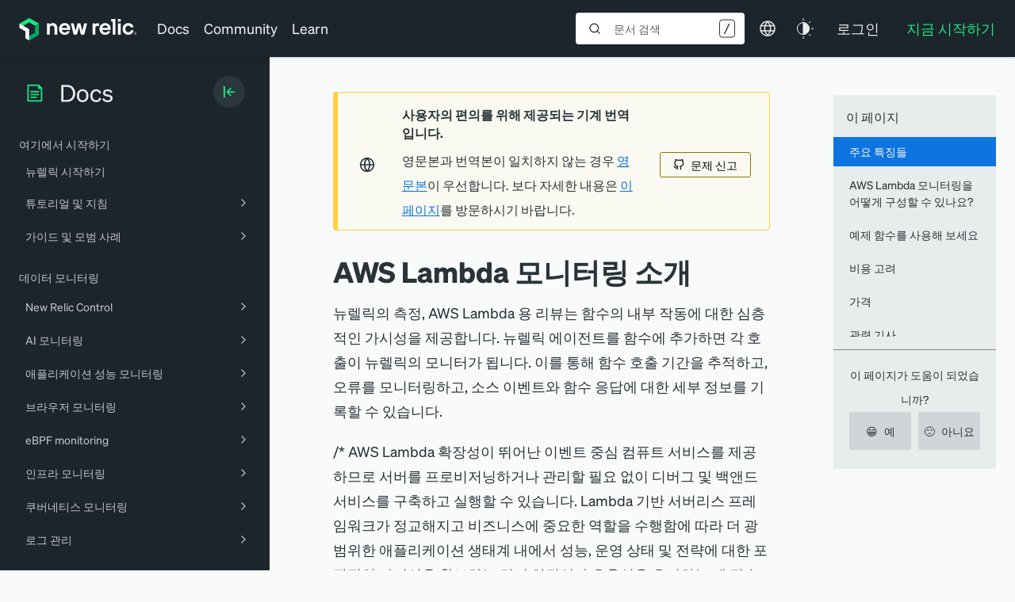

--- FILE ---
content_type: text/html; charset=utf-8
request_url: https://www.google.com/recaptcha/api2/anchor?ar=1&k=6LeGFt8UAAAAANfnpE8si2Z6NnAqYKnPAYgMpStu&co=aHR0cHM6Ly9kb2NzLm5ld3JlbGljLmNvbTo0NDM.&hl=en&v=PoyoqOPhxBO7pBk68S4YbpHZ&size=invisible&anchor-ms=20000&execute-ms=30000&cb=apzvcb59hv6y
body_size: 48630
content:
<!DOCTYPE HTML><html dir="ltr" lang="en"><head><meta http-equiv="Content-Type" content="text/html; charset=UTF-8">
<meta http-equiv="X-UA-Compatible" content="IE=edge">
<title>reCAPTCHA</title>
<style type="text/css">
/* cyrillic-ext */
@font-face {
  font-family: 'Roboto';
  font-style: normal;
  font-weight: 400;
  font-stretch: 100%;
  src: url(//fonts.gstatic.com/s/roboto/v48/KFO7CnqEu92Fr1ME7kSn66aGLdTylUAMa3GUBHMdazTgWw.woff2) format('woff2');
  unicode-range: U+0460-052F, U+1C80-1C8A, U+20B4, U+2DE0-2DFF, U+A640-A69F, U+FE2E-FE2F;
}
/* cyrillic */
@font-face {
  font-family: 'Roboto';
  font-style: normal;
  font-weight: 400;
  font-stretch: 100%;
  src: url(//fonts.gstatic.com/s/roboto/v48/KFO7CnqEu92Fr1ME7kSn66aGLdTylUAMa3iUBHMdazTgWw.woff2) format('woff2');
  unicode-range: U+0301, U+0400-045F, U+0490-0491, U+04B0-04B1, U+2116;
}
/* greek-ext */
@font-face {
  font-family: 'Roboto';
  font-style: normal;
  font-weight: 400;
  font-stretch: 100%;
  src: url(//fonts.gstatic.com/s/roboto/v48/KFO7CnqEu92Fr1ME7kSn66aGLdTylUAMa3CUBHMdazTgWw.woff2) format('woff2');
  unicode-range: U+1F00-1FFF;
}
/* greek */
@font-face {
  font-family: 'Roboto';
  font-style: normal;
  font-weight: 400;
  font-stretch: 100%;
  src: url(//fonts.gstatic.com/s/roboto/v48/KFO7CnqEu92Fr1ME7kSn66aGLdTylUAMa3-UBHMdazTgWw.woff2) format('woff2');
  unicode-range: U+0370-0377, U+037A-037F, U+0384-038A, U+038C, U+038E-03A1, U+03A3-03FF;
}
/* math */
@font-face {
  font-family: 'Roboto';
  font-style: normal;
  font-weight: 400;
  font-stretch: 100%;
  src: url(//fonts.gstatic.com/s/roboto/v48/KFO7CnqEu92Fr1ME7kSn66aGLdTylUAMawCUBHMdazTgWw.woff2) format('woff2');
  unicode-range: U+0302-0303, U+0305, U+0307-0308, U+0310, U+0312, U+0315, U+031A, U+0326-0327, U+032C, U+032F-0330, U+0332-0333, U+0338, U+033A, U+0346, U+034D, U+0391-03A1, U+03A3-03A9, U+03B1-03C9, U+03D1, U+03D5-03D6, U+03F0-03F1, U+03F4-03F5, U+2016-2017, U+2034-2038, U+203C, U+2040, U+2043, U+2047, U+2050, U+2057, U+205F, U+2070-2071, U+2074-208E, U+2090-209C, U+20D0-20DC, U+20E1, U+20E5-20EF, U+2100-2112, U+2114-2115, U+2117-2121, U+2123-214F, U+2190, U+2192, U+2194-21AE, U+21B0-21E5, U+21F1-21F2, U+21F4-2211, U+2213-2214, U+2216-22FF, U+2308-230B, U+2310, U+2319, U+231C-2321, U+2336-237A, U+237C, U+2395, U+239B-23B7, U+23D0, U+23DC-23E1, U+2474-2475, U+25AF, U+25B3, U+25B7, U+25BD, U+25C1, U+25CA, U+25CC, U+25FB, U+266D-266F, U+27C0-27FF, U+2900-2AFF, U+2B0E-2B11, U+2B30-2B4C, U+2BFE, U+3030, U+FF5B, U+FF5D, U+1D400-1D7FF, U+1EE00-1EEFF;
}
/* symbols */
@font-face {
  font-family: 'Roboto';
  font-style: normal;
  font-weight: 400;
  font-stretch: 100%;
  src: url(//fonts.gstatic.com/s/roboto/v48/KFO7CnqEu92Fr1ME7kSn66aGLdTylUAMaxKUBHMdazTgWw.woff2) format('woff2');
  unicode-range: U+0001-000C, U+000E-001F, U+007F-009F, U+20DD-20E0, U+20E2-20E4, U+2150-218F, U+2190, U+2192, U+2194-2199, U+21AF, U+21E6-21F0, U+21F3, U+2218-2219, U+2299, U+22C4-22C6, U+2300-243F, U+2440-244A, U+2460-24FF, U+25A0-27BF, U+2800-28FF, U+2921-2922, U+2981, U+29BF, U+29EB, U+2B00-2BFF, U+4DC0-4DFF, U+FFF9-FFFB, U+10140-1018E, U+10190-1019C, U+101A0, U+101D0-101FD, U+102E0-102FB, U+10E60-10E7E, U+1D2C0-1D2D3, U+1D2E0-1D37F, U+1F000-1F0FF, U+1F100-1F1AD, U+1F1E6-1F1FF, U+1F30D-1F30F, U+1F315, U+1F31C, U+1F31E, U+1F320-1F32C, U+1F336, U+1F378, U+1F37D, U+1F382, U+1F393-1F39F, U+1F3A7-1F3A8, U+1F3AC-1F3AF, U+1F3C2, U+1F3C4-1F3C6, U+1F3CA-1F3CE, U+1F3D4-1F3E0, U+1F3ED, U+1F3F1-1F3F3, U+1F3F5-1F3F7, U+1F408, U+1F415, U+1F41F, U+1F426, U+1F43F, U+1F441-1F442, U+1F444, U+1F446-1F449, U+1F44C-1F44E, U+1F453, U+1F46A, U+1F47D, U+1F4A3, U+1F4B0, U+1F4B3, U+1F4B9, U+1F4BB, U+1F4BF, U+1F4C8-1F4CB, U+1F4D6, U+1F4DA, U+1F4DF, U+1F4E3-1F4E6, U+1F4EA-1F4ED, U+1F4F7, U+1F4F9-1F4FB, U+1F4FD-1F4FE, U+1F503, U+1F507-1F50B, U+1F50D, U+1F512-1F513, U+1F53E-1F54A, U+1F54F-1F5FA, U+1F610, U+1F650-1F67F, U+1F687, U+1F68D, U+1F691, U+1F694, U+1F698, U+1F6AD, U+1F6B2, U+1F6B9-1F6BA, U+1F6BC, U+1F6C6-1F6CF, U+1F6D3-1F6D7, U+1F6E0-1F6EA, U+1F6F0-1F6F3, U+1F6F7-1F6FC, U+1F700-1F7FF, U+1F800-1F80B, U+1F810-1F847, U+1F850-1F859, U+1F860-1F887, U+1F890-1F8AD, U+1F8B0-1F8BB, U+1F8C0-1F8C1, U+1F900-1F90B, U+1F93B, U+1F946, U+1F984, U+1F996, U+1F9E9, U+1FA00-1FA6F, U+1FA70-1FA7C, U+1FA80-1FA89, U+1FA8F-1FAC6, U+1FACE-1FADC, U+1FADF-1FAE9, U+1FAF0-1FAF8, U+1FB00-1FBFF;
}
/* vietnamese */
@font-face {
  font-family: 'Roboto';
  font-style: normal;
  font-weight: 400;
  font-stretch: 100%;
  src: url(//fonts.gstatic.com/s/roboto/v48/KFO7CnqEu92Fr1ME7kSn66aGLdTylUAMa3OUBHMdazTgWw.woff2) format('woff2');
  unicode-range: U+0102-0103, U+0110-0111, U+0128-0129, U+0168-0169, U+01A0-01A1, U+01AF-01B0, U+0300-0301, U+0303-0304, U+0308-0309, U+0323, U+0329, U+1EA0-1EF9, U+20AB;
}
/* latin-ext */
@font-face {
  font-family: 'Roboto';
  font-style: normal;
  font-weight: 400;
  font-stretch: 100%;
  src: url(//fonts.gstatic.com/s/roboto/v48/KFO7CnqEu92Fr1ME7kSn66aGLdTylUAMa3KUBHMdazTgWw.woff2) format('woff2');
  unicode-range: U+0100-02BA, U+02BD-02C5, U+02C7-02CC, U+02CE-02D7, U+02DD-02FF, U+0304, U+0308, U+0329, U+1D00-1DBF, U+1E00-1E9F, U+1EF2-1EFF, U+2020, U+20A0-20AB, U+20AD-20C0, U+2113, U+2C60-2C7F, U+A720-A7FF;
}
/* latin */
@font-face {
  font-family: 'Roboto';
  font-style: normal;
  font-weight: 400;
  font-stretch: 100%;
  src: url(//fonts.gstatic.com/s/roboto/v48/KFO7CnqEu92Fr1ME7kSn66aGLdTylUAMa3yUBHMdazQ.woff2) format('woff2');
  unicode-range: U+0000-00FF, U+0131, U+0152-0153, U+02BB-02BC, U+02C6, U+02DA, U+02DC, U+0304, U+0308, U+0329, U+2000-206F, U+20AC, U+2122, U+2191, U+2193, U+2212, U+2215, U+FEFF, U+FFFD;
}
/* cyrillic-ext */
@font-face {
  font-family: 'Roboto';
  font-style: normal;
  font-weight: 500;
  font-stretch: 100%;
  src: url(//fonts.gstatic.com/s/roboto/v48/KFO7CnqEu92Fr1ME7kSn66aGLdTylUAMa3GUBHMdazTgWw.woff2) format('woff2');
  unicode-range: U+0460-052F, U+1C80-1C8A, U+20B4, U+2DE0-2DFF, U+A640-A69F, U+FE2E-FE2F;
}
/* cyrillic */
@font-face {
  font-family: 'Roboto';
  font-style: normal;
  font-weight: 500;
  font-stretch: 100%;
  src: url(//fonts.gstatic.com/s/roboto/v48/KFO7CnqEu92Fr1ME7kSn66aGLdTylUAMa3iUBHMdazTgWw.woff2) format('woff2');
  unicode-range: U+0301, U+0400-045F, U+0490-0491, U+04B0-04B1, U+2116;
}
/* greek-ext */
@font-face {
  font-family: 'Roboto';
  font-style: normal;
  font-weight: 500;
  font-stretch: 100%;
  src: url(//fonts.gstatic.com/s/roboto/v48/KFO7CnqEu92Fr1ME7kSn66aGLdTylUAMa3CUBHMdazTgWw.woff2) format('woff2');
  unicode-range: U+1F00-1FFF;
}
/* greek */
@font-face {
  font-family: 'Roboto';
  font-style: normal;
  font-weight: 500;
  font-stretch: 100%;
  src: url(//fonts.gstatic.com/s/roboto/v48/KFO7CnqEu92Fr1ME7kSn66aGLdTylUAMa3-UBHMdazTgWw.woff2) format('woff2');
  unicode-range: U+0370-0377, U+037A-037F, U+0384-038A, U+038C, U+038E-03A1, U+03A3-03FF;
}
/* math */
@font-face {
  font-family: 'Roboto';
  font-style: normal;
  font-weight: 500;
  font-stretch: 100%;
  src: url(//fonts.gstatic.com/s/roboto/v48/KFO7CnqEu92Fr1ME7kSn66aGLdTylUAMawCUBHMdazTgWw.woff2) format('woff2');
  unicode-range: U+0302-0303, U+0305, U+0307-0308, U+0310, U+0312, U+0315, U+031A, U+0326-0327, U+032C, U+032F-0330, U+0332-0333, U+0338, U+033A, U+0346, U+034D, U+0391-03A1, U+03A3-03A9, U+03B1-03C9, U+03D1, U+03D5-03D6, U+03F0-03F1, U+03F4-03F5, U+2016-2017, U+2034-2038, U+203C, U+2040, U+2043, U+2047, U+2050, U+2057, U+205F, U+2070-2071, U+2074-208E, U+2090-209C, U+20D0-20DC, U+20E1, U+20E5-20EF, U+2100-2112, U+2114-2115, U+2117-2121, U+2123-214F, U+2190, U+2192, U+2194-21AE, U+21B0-21E5, U+21F1-21F2, U+21F4-2211, U+2213-2214, U+2216-22FF, U+2308-230B, U+2310, U+2319, U+231C-2321, U+2336-237A, U+237C, U+2395, U+239B-23B7, U+23D0, U+23DC-23E1, U+2474-2475, U+25AF, U+25B3, U+25B7, U+25BD, U+25C1, U+25CA, U+25CC, U+25FB, U+266D-266F, U+27C0-27FF, U+2900-2AFF, U+2B0E-2B11, U+2B30-2B4C, U+2BFE, U+3030, U+FF5B, U+FF5D, U+1D400-1D7FF, U+1EE00-1EEFF;
}
/* symbols */
@font-face {
  font-family: 'Roboto';
  font-style: normal;
  font-weight: 500;
  font-stretch: 100%;
  src: url(//fonts.gstatic.com/s/roboto/v48/KFO7CnqEu92Fr1ME7kSn66aGLdTylUAMaxKUBHMdazTgWw.woff2) format('woff2');
  unicode-range: U+0001-000C, U+000E-001F, U+007F-009F, U+20DD-20E0, U+20E2-20E4, U+2150-218F, U+2190, U+2192, U+2194-2199, U+21AF, U+21E6-21F0, U+21F3, U+2218-2219, U+2299, U+22C4-22C6, U+2300-243F, U+2440-244A, U+2460-24FF, U+25A0-27BF, U+2800-28FF, U+2921-2922, U+2981, U+29BF, U+29EB, U+2B00-2BFF, U+4DC0-4DFF, U+FFF9-FFFB, U+10140-1018E, U+10190-1019C, U+101A0, U+101D0-101FD, U+102E0-102FB, U+10E60-10E7E, U+1D2C0-1D2D3, U+1D2E0-1D37F, U+1F000-1F0FF, U+1F100-1F1AD, U+1F1E6-1F1FF, U+1F30D-1F30F, U+1F315, U+1F31C, U+1F31E, U+1F320-1F32C, U+1F336, U+1F378, U+1F37D, U+1F382, U+1F393-1F39F, U+1F3A7-1F3A8, U+1F3AC-1F3AF, U+1F3C2, U+1F3C4-1F3C6, U+1F3CA-1F3CE, U+1F3D4-1F3E0, U+1F3ED, U+1F3F1-1F3F3, U+1F3F5-1F3F7, U+1F408, U+1F415, U+1F41F, U+1F426, U+1F43F, U+1F441-1F442, U+1F444, U+1F446-1F449, U+1F44C-1F44E, U+1F453, U+1F46A, U+1F47D, U+1F4A3, U+1F4B0, U+1F4B3, U+1F4B9, U+1F4BB, U+1F4BF, U+1F4C8-1F4CB, U+1F4D6, U+1F4DA, U+1F4DF, U+1F4E3-1F4E6, U+1F4EA-1F4ED, U+1F4F7, U+1F4F9-1F4FB, U+1F4FD-1F4FE, U+1F503, U+1F507-1F50B, U+1F50D, U+1F512-1F513, U+1F53E-1F54A, U+1F54F-1F5FA, U+1F610, U+1F650-1F67F, U+1F687, U+1F68D, U+1F691, U+1F694, U+1F698, U+1F6AD, U+1F6B2, U+1F6B9-1F6BA, U+1F6BC, U+1F6C6-1F6CF, U+1F6D3-1F6D7, U+1F6E0-1F6EA, U+1F6F0-1F6F3, U+1F6F7-1F6FC, U+1F700-1F7FF, U+1F800-1F80B, U+1F810-1F847, U+1F850-1F859, U+1F860-1F887, U+1F890-1F8AD, U+1F8B0-1F8BB, U+1F8C0-1F8C1, U+1F900-1F90B, U+1F93B, U+1F946, U+1F984, U+1F996, U+1F9E9, U+1FA00-1FA6F, U+1FA70-1FA7C, U+1FA80-1FA89, U+1FA8F-1FAC6, U+1FACE-1FADC, U+1FADF-1FAE9, U+1FAF0-1FAF8, U+1FB00-1FBFF;
}
/* vietnamese */
@font-face {
  font-family: 'Roboto';
  font-style: normal;
  font-weight: 500;
  font-stretch: 100%;
  src: url(//fonts.gstatic.com/s/roboto/v48/KFO7CnqEu92Fr1ME7kSn66aGLdTylUAMa3OUBHMdazTgWw.woff2) format('woff2');
  unicode-range: U+0102-0103, U+0110-0111, U+0128-0129, U+0168-0169, U+01A0-01A1, U+01AF-01B0, U+0300-0301, U+0303-0304, U+0308-0309, U+0323, U+0329, U+1EA0-1EF9, U+20AB;
}
/* latin-ext */
@font-face {
  font-family: 'Roboto';
  font-style: normal;
  font-weight: 500;
  font-stretch: 100%;
  src: url(//fonts.gstatic.com/s/roboto/v48/KFO7CnqEu92Fr1ME7kSn66aGLdTylUAMa3KUBHMdazTgWw.woff2) format('woff2');
  unicode-range: U+0100-02BA, U+02BD-02C5, U+02C7-02CC, U+02CE-02D7, U+02DD-02FF, U+0304, U+0308, U+0329, U+1D00-1DBF, U+1E00-1E9F, U+1EF2-1EFF, U+2020, U+20A0-20AB, U+20AD-20C0, U+2113, U+2C60-2C7F, U+A720-A7FF;
}
/* latin */
@font-face {
  font-family: 'Roboto';
  font-style: normal;
  font-weight: 500;
  font-stretch: 100%;
  src: url(//fonts.gstatic.com/s/roboto/v48/KFO7CnqEu92Fr1ME7kSn66aGLdTylUAMa3yUBHMdazQ.woff2) format('woff2');
  unicode-range: U+0000-00FF, U+0131, U+0152-0153, U+02BB-02BC, U+02C6, U+02DA, U+02DC, U+0304, U+0308, U+0329, U+2000-206F, U+20AC, U+2122, U+2191, U+2193, U+2212, U+2215, U+FEFF, U+FFFD;
}
/* cyrillic-ext */
@font-face {
  font-family: 'Roboto';
  font-style: normal;
  font-weight: 900;
  font-stretch: 100%;
  src: url(//fonts.gstatic.com/s/roboto/v48/KFO7CnqEu92Fr1ME7kSn66aGLdTylUAMa3GUBHMdazTgWw.woff2) format('woff2');
  unicode-range: U+0460-052F, U+1C80-1C8A, U+20B4, U+2DE0-2DFF, U+A640-A69F, U+FE2E-FE2F;
}
/* cyrillic */
@font-face {
  font-family: 'Roboto';
  font-style: normal;
  font-weight: 900;
  font-stretch: 100%;
  src: url(//fonts.gstatic.com/s/roboto/v48/KFO7CnqEu92Fr1ME7kSn66aGLdTylUAMa3iUBHMdazTgWw.woff2) format('woff2');
  unicode-range: U+0301, U+0400-045F, U+0490-0491, U+04B0-04B1, U+2116;
}
/* greek-ext */
@font-face {
  font-family: 'Roboto';
  font-style: normal;
  font-weight: 900;
  font-stretch: 100%;
  src: url(//fonts.gstatic.com/s/roboto/v48/KFO7CnqEu92Fr1ME7kSn66aGLdTylUAMa3CUBHMdazTgWw.woff2) format('woff2');
  unicode-range: U+1F00-1FFF;
}
/* greek */
@font-face {
  font-family: 'Roboto';
  font-style: normal;
  font-weight: 900;
  font-stretch: 100%;
  src: url(//fonts.gstatic.com/s/roboto/v48/KFO7CnqEu92Fr1ME7kSn66aGLdTylUAMa3-UBHMdazTgWw.woff2) format('woff2');
  unicode-range: U+0370-0377, U+037A-037F, U+0384-038A, U+038C, U+038E-03A1, U+03A3-03FF;
}
/* math */
@font-face {
  font-family: 'Roboto';
  font-style: normal;
  font-weight: 900;
  font-stretch: 100%;
  src: url(//fonts.gstatic.com/s/roboto/v48/KFO7CnqEu92Fr1ME7kSn66aGLdTylUAMawCUBHMdazTgWw.woff2) format('woff2');
  unicode-range: U+0302-0303, U+0305, U+0307-0308, U+0310, U+0312, U+0315, U+031A, U+0326-0327, U+032C, U+032F-0330, U+0332-0333, U+0338, U+033A, U+0346, U+034D, U+0391-03A1, U+03A3-03A9, U+03B1-03C9, U+03D1, U+03D5-03D6, U+03F0-03F1, U+03F4-03F5, U+2016-2017, U+2034-2038, U+203C, U+2040, U+2043, U+2047, U+2050, U+2057, U+205F, U+2070-2071, U+2074-208E, U+2090-209C, U+20D0-20DC, U+20E1, U+20E5-20EF, U+2100-2112, U+2114-2115, U+2117-2121, U+2123-214F, U+2190, U+2192, U+2194-21AE, U+21B0-21E5, U+21F1-21F2, U+21F4-2211, U+2213-2214, U+2216-22FF, U+2308-230B, U+2310, U+2319, U+231C-2321, U+2336-237A, U+237C, U+2395, U+239B-23B7, U+23D0, U+23DC-23E1, U+2474-2475, U+25AF, U+25B3, U+25B7, U+25BD, U+25C1, U+25CA, U+25CC, U+25FB, U+266D-266F, U+27C0-27FF, U+2900-2AFF, U+2B0E-2B11, U+2B30-2B4C, U+2BFE, U+3030, U+FF5B, U+FF5D, U+1D400-1D7FF, U+1EE00-1EEFF;
}
/* symbols */
@font-face {
  font-family: 'Roboto';
  font-style: normal;
  font-weight: 900;
  font-stretch: 100%;
  src: url(//fonts.gstatic.com/s/roboto/v48/KFO7CnqEu92Fr1ME7kSn66aGLdTylUAMaxKUBHMdazTgWw.woff2) format('woff2');
  unicode-range: U+0001-000C, U+000E-001F, U+007F-009F, U+20DD-20E0, U+20E2-20E4, U+2150-218F, U+2190, U+2192, U+2194-2199, U+21AF, U+21E6-21F0, U+21F3, U+2218-2219, U+2299, U+22C4-22C6, U+2300-243F, U+2440-244A, U+2460-24FF, U+25A0-27BF, U+2800-28FF, U+2921-2922, U+2981, U+29BF, U+29EB, U+2B00-2BFF, U+4DC0-4DFF, U+FFF9-FFFB, U+10140-1018E, U+10190-1019C, U+101A0, U+101D0-101FD, U+102E0-102FB, U+10E60-10E7E, U+1D2C0-1D2D3, U+1D2E0-1D37F, U+1F000-1F0FF, U+1F100-1F1AD, U+1F1E6-1F1FF, U+1F30D-1F30F, U+1F315, U+1F31C, U+1F31E, U+1F320-1F32C, U+1F336, U+1F378, U+1F37D, U+1F382, U+1F393-1F39F, U+1F3A7-1F3A8, U+1F3AC-1F3AF, U+1F3C2, U+1F3C4-1F3C6, U+1F3CA-1F3CE, U+1F3D4-1F3E0, U+1F3ED, U+1F3F1-1F3F3, U+1F3F5-1F3F7, U+1F408, U+1F415, U+1F41F, U+1F426, U+1F43F, U+1F441-1F442, U+1F444, U+1F446-1F449, U+1F44C-1F44E, U+1F453, U+1F46A, U+1F47D, U+1F4A3, U+1F4B0, U+1F4B3, U+1F4B9, U+1F4BB, U+1F4BF, U+1F4C8-1F4CB, U+1F4D6, U+1F4DA, U+1F4DF, U+1F4E3-1F4E6, U+1F4EA-1F4ED, U+1F4F7, U+1F4F9-1F4FB, U+1F4FD-1F4FE, U+1F503, U+1F507-1F50B, U+1F50D, U+1F512-1F513, U+1F53E-1F54A, U+1F54F-1F5FA, U+1F610, U+1F650-1F67F, U+1F687, U+1F68D, U+1F691, U+1F694, U+1F698, U+1F6AD, U+1F6B2, U+1F6B9-1F6BA, U+1F6BC, U+1F6C6-1F6CF, U+1F6D3-1F6D7, U+1F6E0-1F6EA, U+1F6F0-1F6F3, U+1F6F7-1F6FC, U+1F700-1F7FF, U+1F800-1F80B, U+1F810-1F847, U+1F850-1F859, U+1F860-1F887, U+1F890-1F8AD, U+1F8B0-1F8BB, U+1F8C0-1F8C1, U+1F900-1F90B, U+1F93B, U+1F946, U+1F984, U+1F996, U+1F9E9, U+1FA00-1FA6F, U+1FA70-1FA7C, U+1FA80-1FA89, U+1FA8F-1FAC6, U+1FACE-1FADC, U+1FADF-1FAE9, U+1FAF0-1FAF8, U+1FB00-1FBFF;
}
/* vietnamese */
@font-face {
  font-family: 'Roboto';
  font-style: normal;
  font-weight: 900;
  font-stretch: 100%;
  src: url(//fonts.gstatic.com/s/roboto/v48/KFO7CnqEu92Fr1ME7kSn66aGLdTylUAMa3OUBHMdazTgWw.woff2) format('woff2');
  unicode-range: U+0102-0103, U+0110-0111, U+0128-0129, U+0168-0169, U+01A0-01A1, U+01AF-01B0, U+0300-0301, U+0303-0304, U+0308-0309, U+0323, U+0329, U+1EA0-1EF9, U+20AB;
}
/* latin-ext */
@font-face {
  font-family: 'Roboto';
  font-style: normal;
  font-weight: 900;
  font-stretch: 100%;
  src: url(//fonts.gstatic.com/s/roboto/v48/KFO7CnqEu92Fr1ME7kSn66aGLdTylUAMa3KUBHMdazTgWw.woff2) format('woff2');
  unicode-range: U+0100-02BA, U+02BD-02C5, U+02C7-02CC, U+02CE-02D7, U+02DD-02FF, U+0304, U+0308, U+0329, U+1D00-1DBF, U+1E00-1E9F, U+1EF2-1EFF, U+2020, U+20A0-20AB, U+20AD-20C0, U+2113, U+2C60-2C7F, U+A720-A7FF;
}
/* latin */
@font-face {
  font-family: 'Roboto';
  font-style: normal;
  font-weight: 900;
  font-stretch: 100%;
  src: url(//fonts.gstatic.com/s/roboto/v48/KFO7CnqEu92Fr1ME7kSn66aGLdTylUAMa3yUBHMdazQ.woff2) format('woff2');
  unicode-range: U+0000-00FF, U+0131, U+0152-0153, U+02BB-02BC, U+02C6, U+02DA, U+02DC, U+0304, U+0308, U+0329, U+2000-206F, U+20AC, U+2122, U+2191, U+2193, U+2212, U+2215, U+FEFF, U+FFFD;
}

</style>
<link rel="stylesheet" type="text/css" href="https://www.gstatic.com/recaptcha/releases/PoyoqOPhxBO7pBk68S4YbpHZ/styles__ltr.css">
<script nonce="Bf8TDocTEdBdrOkPtmkYKA" type="text/javascript">window['__recaptcha_api'] = 'https://www.google.com/recaptcha/api2/';</script>
<script type="text/javascript" src="https://www.gstatic.com/recaptcha/releases/PoyoqOPhxBO7pBk68S4YbpHZ/recaptcha__en.js" nonce="Bf8TDocTEdBdrOkPtmkYKA">
      
    </script></head>
<body><div id="rc-anchor-alert" class="rc-anchor-alert"></div>
<input type="hidden" id="recaptcha-token" value="[base64]">
<script type="text/javascript" nonce="Bf8TDocTEdBdrOkPtmkYKA">
      recaptcha.anchor.Main.init("[\x22ainput\x22,[\x22bgdata\x22,\x22\x22,\[base64]/[base64]/MjU1Ong/[base64]/[base64]/[base64]/[base64]/[base64]/[base64]/[base64]/[base64]/[base64]/[base64]/[base64]/[base64]/[base64]/[base64]/[base64]\\u003d\x22,\[base64]\x22,\x22QylxwrFaw5NUAsKPXMKAdSE+IAHDkcKYZhkewo8Rw6VhOMORXmcIwonDoxxOw7vCtXBwwq/CpMKzUBNSbmkCKz8LwpzDpMOHwpJYwrzDpnLDn8KsAMKzNl3DtcKAZMKewpXChgPCocOlXcKoQm3CnSDDpMOXADPClC/DrcKJW8KCKUshWnJXKEnCjsKTw5sQwpFiMDZlw6fCj8Kyw6LDs8K+w67CjDEtGsOlIQnDrghZw4/[base64]/[base64]/[base64]/DqcKCKUVFTcOZOMKNwrHCuD/ChDgFKnNxwqfChUXDi1bDnX5/PwVAw6DCgVHDocOSw4Axw5pZX2d6w7oWDW1CIMORw50Fw4sBw6N9wq7DvMKbw5nDgAbDsBLDhsKWZGRxXnLCvsOSwr/CukbDvTNcXgLDj8O7eMOIw7JsfsKqw6vDoMKJFMKrcMOhwoo2w4xJw6lcwqPCj0vClloYTsKRw5Nyw7IJJHBvwpwswo/DiMK+w6PDv3t6bMKxw5fCqWF9woTDo8O5csORUnXCny/DjCvCo8KLTk/DmcOYaMORw45vTQIXahHDr8O5bi7DmkkCPDtkH0zCoUvDh8KxEsOfHMKTW3XDlijCgDbDhktPwoAtWcOGYMOvwqzCnkMEV3jChsKUKCV/w7huwqoGw48gTg8+wqwpDG/[base64]/DhsKxT8OgwrkWwrbDuB/DrlV7EAtnGyfDlcOMOGfDnsKSPsK8EGNgG8Kkw78/dsKww6oWw4vCqCvCscKpd0/CtTTDinLDocKDw4hzT8KnwofCtcOUa8Otw7PDu8OmwpNywrfCpMO0JD8ew5vDlV4BOy7Co8OzNMOPHzE8EcKhP8KEZGZhw5sHFxfCkhbDt0PCiMKJIcO/AsK5w6lKU0hPw59XC8OeKRcuF2HCt8K2w5ofIVJhwo95wpLDtxHDhsKnw5DDkU0+FxMnUGA+w5RHwph3w6EjPMO/VMO4QsKgDEsLbQnClVUyQcOAWzoVwo3ChyVIwq/DkljCr2TDssK6woHCkMOzYcOxQ8K5H3TDr0PDq8O8w4zDl8KUNyvCiMOed8KTwqjDgCTDpsKQbMKuLGEudAAgUMKawprCtFbCv8O5DMO7w7HCrRTDi8OxwpAawpglw5dNPcKSNHjCtMKdw5/DkcKfwqoqw78hPT/[base64]/wqIbw68Tw7/CoMO1w5jClVN+cw7DtMO9aGluY8KZw4NlH2PCusO+wr7CsDFYw64+QV0fwpAiw6HCvsKSwpMHwo/DkMOlwo4ywpUewrAcD13DpElGeiwewpEtBix7GsKVw6TDsgZKN24hwpLCncKiMg4pOHYkwrDDucKtw7bCqMOWwoANw6bDg8OlwplMdMKkw6nDo8KjwoTCpXxbw67CsMKuYcOFPcKyw6fDl8O0XcOSWDMvVxLDgjohw4A1wq7Du3/DnjPCj8Osw5LDij3Dj8O5Zj3DmD5uwowNF8OiKn7DpnTCl1liMcOdJxTChDpow6PCqwk4w47CiTfDk211wrpneDI3wr8xwoJCagXDgllXV8Ozw58vwrHDjcKTLsOXS8K0w6zDjcOoUkpow47DsMKGw6ZFw7HCgF/CrMOnw5FpwrJIw73DvcO9w4sUdB/[base64]/[base64]/CvMKAO0VHFcO8D0XDhMOkXHjCq8KDw6rCj8OXB8KkFMKnI14iNBfDk8OvHiTCmsK5w4fCv8OyDijCnFoOUMKyYFnDvcOvw4QWA8Kpw4JzC8KNOMKzw6XDucKwwqjCicO/w4N2V8K/wqAaBQIkwrzChMOKIx5hLxdlwqlQwr89d8K1J8KIw41YfsKSwq0Fw5BDwqTChGcuw7Vuw68/[base64]/NMK0w4x7woZdJMOew6BmSVrCu8Oyw797XMOECnrCtcKMTBgMXUA1eGHCtG13CnzDlMK/V35XY8KcCcKgw4TDuWrDqMKfwrRFw7bClk/DvsKjLzPClcKfR8OKPz/DnDvDvEdew7twwotZwoDCtl/DksK7aEPCtMO0Bl7DoC/DmEQqw5bDsl8/wocMw6TCn1p0w4Yvd8KOF8KCwp/DoQoDw7vCmsOWf8O6woZSw789w5/CiSQOO0zCuGrDrcKiw6bCl1TDgl8eUigqOcKHwqkowqPDpsKkwrXDvlzCrgcWwrcgecKhwpvDjsKnw5/[base64]/Dqztlw4vDoMKhEMO0w7Nrw5NJw4/[base64]/[base64]/VMOUc8KYw7w7HMKAwplCV8ONw5c/[base64]/DkcKNYcKXw7nDlcKjLHd0wr7Cp3vDujvDoEpcAMO9ZWwuZsK4w4rDuMK/RUXDuxvDvg3DtsK1w5t0w4o3U8OwwqnDqcO/w5QNwrhFO8OyOUBmwoktWXjDmMOMCcOKwoTCmHgmQR3Dgg7CscKMwoHCuMKUwp/CrRh9w5jDtRrDlMOPw6gpw73DsxJwTcKnPMKzw73DpsOPcRHCrEV8w6bCn8OqwoV1w4zCkXfDosKIcRIGaCEYdzkeXcK/[base64]/[base64]/DvMOHBAbDtMOXRlxNw5dqw7rDtcKOc2zCicO2OT88XMK+HQDCgwPDhsO7THrCpg5pP8K/w7LDm8KJZMO1wpzCvwphw6BdwpljThbCkMOvcMO3wp95YxVCDmhvfcKOWxUcXHzDuQd0QQp/wqLDrinCpsKxw4LDucOJw5AcfT7Ci8KfwoAuRTrCiMOwXBFRw5AHf1RWNMOyw7PDhMKJw4RWw5YPWWbCtkdUFMKuw4Z2SsKEw7I8wr5Rd8ONwp0PPFwfw7tje8KAw7NqwonCv8KBI1TCp8KBRCQuw7w/w6IdWi3Cr8ONI1zDrh1MFjEVew0MwpRaRSXDliLDucKyUxlnDMKRDMKnwpNCdzbDpFrCrFkRw6MoT3rDlMOswprDpgHCj8OVecK9w6cIPAB4BTnDvztgwpnDpcOxBjfDnsO/[base64]/DjV9fw6lYL35aw6jCvsO1P33DiMKEGcODXMKycsKcw5rCjn/[base64]/CnmbCoxTCu1MgYQEwRC4fwqLCpMOLwqgmw5vCsMKeT1/CvsKXYD7DqFjDpDPCpgJRw6M2w5zClj9Fw7/ChhNmOGTCogcwZ03DsAMPw5PCrsOVMsOjwpDCqcKVI8KzBcKDw50mw5Q9w7PDmTjCpBI5wrDCvjF1wrfCt3LDo8OrDsOzfCplFcO7ABgHwprDosOLw6NdYsKnWW/CoTLDkDbCu8KOFAwMQsOzw5TDkDLCv8O9wpzDgmBQdUDCj8O7w4jCqMOwwprClhZHwpbDt8OAwq1Kw7N3w44SRQsjw4PDlcKvCR3DpcOFfDHDk2jDp8OBH3ZNwqkFw41Bw6cgw7/[base64]/wovCi8KCw7zCl2jCsRhXw5lpwq4DNC/CtmjChXRyC8Kzw4hxUFvCs8KOf8OpMcOScMKOBcKkw57DnU7Ch2vDkFdkIsKsQ8OnOcO9w4puex51w61XWjxCSsKmTxgoA8KRVWoFw6/CoxNeNAtKO8OGwp0AZn7CocO3KsOKwq/[base64]/DicOydUMIwr/DsjM8wr/DsS1tbXTDvsOawoJFwrXCjsOMwqk8wpI4WMOKw4TCtgjCgMK4wobDu8Ovwqdvw4sLQRHDhQ9BwqxOw5EpKVnCgyIbX8OxVjYXUTnDtcKawqHCtlnCk8ONwrlwC8KvBMKAwrQWw6/DqsOdd8Kvw4s9w4sEw7RZbT7DjiFfwrYgw5kuwq3DmsOfN8O8wrPDoxgCw6wzZcOWYkXDhiNEw49uIFVpwojCol1WA8KUTsOYJsO2KsKIaEjCswvDgcOwOMKKJ1bCrHPDnsK/CsO/w6QLYsKiUcKPw7fCtMO9wo0daMKTwoLDiRrDgcOVwrfDs8K1H2AQICHDpELDuDNcJsKiIyDCtsKEw5oXaicAwp7Cp8KqYxHCtGB/w5LClQpkf8KyasONw4FJwotOUQgTwoLCqyvCm8OEDWsSIyYBJnnCocOmVwvDgDLCgV0vRcO2w47Cs8KpHjhvwrARw77CpDcjXXbCsRc5wqR7wq5scU88FcO3wqjCuMKPwrFWw5LDkMKndw3CvsK6wpRow57CuzPCg8OdPjDCmMKtw59Ow6dYwrbDrcKowqc1w7/CrE/DiMOLwpRJFEHCtcOfTzLDnVITNUDCuMOYAMKQfcKyw7lVAcKGw5xIWUdkIArCjQIsTyhDwqBEUgtMWT4VTW8zwodvw5QlwrFtwq/CnDtFw5EBw64uWMKQw6daFcKRMcKfw6BZw4cMQH4dw7toFsKCwplBw5HDpy09w4JpRcKWIjZYwrvCo8O+VcO+woMJIDQGGcKeOw/DkB1NwonDqMO9B0fCnwXCisOaAcK0TcKaQMOxwrbCrl4iw7gdwprDpzTCtsO/FsOOwrzDm8O2wpgqwrZEw4oRGxvCnMKYEMKuH8KQXFPDpXvDi8KJw5PDk1cfwpt5w63Dv8KkwoJOwrDCtMKucMKHf8KBFMKrTkPDn35dwoTCqHZtVCrCvsOjW2FbHMOsL8KwwrE1QnvDs8KdJMOYUCTDgUPDl8KUw53CoTlJwrI7wrl8wp/DvGnCiMKSAAwOwqkBwqzDucKzwoTCr8OWwptewq/DisKDw6PDq8KGw6TDuxPCr0dIKAxgw7bDm8Ovw5NBRkI9AQDDvAYJGcKyw5Ynw53DrcKqw6nDqcOQw4sxw6lYJcOVwo8ow4lmB8K1wrjDmUrCk8OkworDsMOFIMOWL8KVwpQaOMOBU8KUWn/Cs8Ohw47CuRnDq8OPwqgWwqXCk8KoworCrTBWwqbDjcOLPMO5XMK1BcKJBsOWw4N8wrXCp8O6w67CjcOBw7vDg8OHZcKFw5I5w5pSGcKRw40Nwp/[base64]/CsyTDn8OGw5DDrsO3wo9BwopgFcKCwpDDk8KIZ8ObNMKwwpPClsO7HVvCoW/Dk2HDpMKWw5dHCRlIEcO2w78XEMKbw6/DqMKZQ2/[base64]/CscOQwqJPGsO8worDi8O7ZcOyTcKpwo3CgsK3wpjDrAZMw5TCh8OXV8KzRcKxX8KEClrCvWrDhMO3EcO+PDkywrpnwqjCm2XCo3Y3A8OrJT/Crg8awqxrUE3Du3nDsnfDkWHDsMOxw67DrsOBwrXCjifDvkjDjMOxwolbGcKXw4Vzw4vCqFZtwqx3AxLCoV7CnMOVwporF37CkyXDh8K4UWHDlm00K3AZwpI4IcKYw4bCncOCfsKqBD0eSxsiw5xgw5nCv8KhBH5wGcKUwrQIw4l0XWUHJ1/DtcKfaC0QeTzCncK0w5rDhRHDu8OaUBQYAVTDm8KmGxDCgMKrw4XDqBzCsgs+fMO1w61Tw5fCuCQAwp3Cml4rCsK5w5Fnw6saw7VhPcOAdsOfPsKyY8KYwqNewo9zw44KR8OaPsO/OsKRw6bCisOqwrPDpR0Tw43DqkdyK8K1UcOcR8KQVcOnKRFsfcOtw6rDjMOFwr3Ch8KYb1p2acKof3xQwrLDnsKBwrTCpMKEL8OUCiNJTUwHWWFAecKfScKbwq3DgcKRwqomw6vCtMO/[base64]/DiSFVbcOITmfDg0jCrWXDliDCs0bDkGwdUsOQV8OFwq7Cm8Kjwp/Du17Cm0TChkzDnMKZw4wNOBPDqGHCoE7DssORAMKyw6Ukwo0ldMOAencpwp5TSAMJwp3CrsO7WsK8FhPCvHPClMONwrLDji9DwpjCr3fDv0YMFQvDlVoffRnDhcOJD8Ofw4wpw5cFw7kgYyt8M2rCiMKJw67Cun9Ww73CnT7DvznDhMK9w4U4DnB/XsKCwpjDhMKtYcK3w4l0wp5Vw6ZhAMO0woY/w5kYwrZ+BcOIHxN0X8Kew6E0wr/[base64]/DqMONw6sAwoM/[base64]/DpsOTwpAjZ8K+JXIIVhzCqSJqw45pfF5kw4nCssKmw7jCh1diw7/DosOMGgfCmsOJw7rDvcO/[base64]/[base64]/Cum1tXsOKAsO2wqPCtlTCtzXDh2fCqizCtRIlLMO/NgZjMRJtwqd8aMKPw7B8EMO8dAkYKTHDjB3Dl8KPKwrCmjIzBcKmNW3Do8OhAUjDr8KKVMO/clsmw6nCu8KhJg/[base64]/CrHLChCjDjVrChx1twroVKxUeHFw/w787WMKWwpDDiE/Cm8O2F2jDoA/Cv0nCs2tVYG9kXjsBw79/ScKcS8O4w5x9THTCi8O1w6vDlV/CmMKCSBlhCjLDvcKzwqoQwr4SwojDsm0JZ8O5CsKiWV/CilgIw5LDnsOcwpcJwqlkY8KUw4hfw4Z5wq8lacOpw7rCvMKmG8KrJmfCkgVvwprCmBTDjcKXw7gfGcKAw6bCvAg7GkbDgSVlGRXDvz9bw7jCk8Ocw5BmTzZLH8OHwoHDt8OqRcKbw7t5wqAAWsO0wpgpQMOoBlNkDm5Bw5DCkMOrwq/[base64]/DtMOEAsOTwp/Dgm7CisOAw7jClsKuIxcfwq/CgMKiwopnwqVqKMOTEsO1TsKqw4towojDiRzDscOCAhXCq0HCpsKpeDfDt8OBfMOAw7nCicOuwr8uwoJGSnTDv8KlFBoWwrTCuQ3CvhrDoEkyHwUMwrvDpHUXMm7DunPDkcOZcDIhw4p/[base64]/ZcOODcKow6xKw45+NmTCscOeYsKYcysFw4nDuG4Zw596VzvCmCwlwrllw650woQ4RBbDn3XDsMOPwqXCvMKHw63Ds17CncOEw49Iw5V6wpQze8K8P8OWPcKUdgHDlMOPw5TDqjzCtsK6wp0Yw4/CtEPDuMKRwqTDq8OVworCgsOESsK7AsOkVAABwqcKw5BUCkrChUrDmFjChsOiw7wmWsOvS0IrwoEWI8OpHwIuwpzChcKMw4XCncKQw5EvecO7wpnDqS7Di8OpcsOBHQ7DoMOxXzvCkcKCw4tGwr3Cq8ORwpAhaj7DlcKsHj06w7TDiAtkw6rDgh99X2I/w7N/[base64]/DiBFYaMK9w5DCtsK6w7nCpgMbw7nDkMO+WQvCtcOAw4rCgsOUDxQhw4jCujoOI3kjw5jDp8O6w5HCrk1uEF7DszfDs8KcD8KzF1F/w43DkcOmA8Kyw4U6w7Jjw7TDkkrCoGJAN1vDjcKRW8KLw582w6bDjn/DmAc/w6fCikXCkMO6DF02FixFNkjDl1x7wr7DkzXCqcOgw6nDsibDm8OkOsOSwoHCh8OrJcOYMGHDqiszJcOoQ0DDr8OZTcKZM8Kbw4HCjMKcw4slwrLCmWHCuBp2fX9icl/[base64]/[base64]/DlsKBbcOnwrLClcKNw44eNgHDhAlcwoRUwqhewptiw4V/PMO0HhfCsMOOw6XCnsKgVEgTwqV1bDRbw5fDjnPCnDwXY8OXLH/DvWnDkcK6wqzDt0wjw4LCvMKEwqomPMKdwo/Dpk/Dp1DDjkM2wqrDimDDgVtWB8O5MsKQwojDtwHDszjCh8Krw7oiwqN7HcOhw4A6wqggQsK2w74XSsOec1x/[base64]/[base64]/DrsKsw4d4w58UwqZCw6l1wpPCt1R2wrVFGS7CisO0R8OdwpZDw6rDljlBw7tPwrjDqVvDr2TCn8KBw4hCJMOrZcOMWlbDt8K2XcKBwqJOw6zDpTlUwpo/L0/DlhpXw4IqGkVaaRnDrsKCw7/DusKATgJzw4HCsxIRYsOLMitdw6lQwoPCvnrCm3/CsmfCoMO6w4g6wqxgw6LCvcOfRcKOYwzCvcK7wrA4w4NRwqVww6pKw6IGwrVow7l6BXJbw70mP2c+QDTCs0Ytw5zDi8Kbw6rCg8K4aMKCMMOsw48TwppFW2/CjjQ7OWgNwqrCrBIRw4zCjMKqwqYaCDh/w5TCkMOgRE/CiMODHsK9JnzDiUgYOQPDmMO1bll9YsKyEkDDrcKvCMKWdRLDqU0Uw5bDpMOcHsOXwqDDiQjCt8KKQ0jCjk9aw7h/wpBFwoVDdcOGLnQyejkyw5kEDRTDu8KZT8ODw6bDscK1woAKBCzDiRvDq3JQRyHDrsOrN8KqwowSXsK3PcKRGsKfwp0EXxobaQXCscK0w50PwpHCncK6woMpwqpdw4VzJsK1w5BlV8Ogw6s3XDLDuztKcy7CqVHDkwwIw4/DihjDssKkwonCrztPEMKzbENKeMK8XcK5w5TDkMOxw6QWw4zCjMOybm3DlGhvwqLDkS1hb8Krwo5Awq/ClT7CpXRVdyUfw4HDicOmw7c0wrwCw7XCncKuPSTDh8Ohw6YRwqN0DcOXNFHCsMObwr7Dt8OewrjCuD8KwqDDqkYlwr4nAxTCucK3AxZuYDgQG8OOa8O8PmAkZsK/w7nDujdRwrQgGErDgXVvw4HCrmPDucKFLRYkw47CvWF0wpHDuRxZTWbDnjLCrBjCqsOtworDpMO5U3jDoC/Di8OiAxlBw7vCqmkMw7EgFcOkGsOeGSViwoAedMKDIjc4wr8uwqvDu8KHIsO9VQHCtyrCl3HDozfCgsOAw6zCvMOQwrt/RMOpLAIAQ3s6QSLDj0TDmgrCn1LCjyELOsKhOcObwrfDmD/DvyfClMKWQCLCksO3G8OuwrzDv8KUSsONEsKuw7s7MRksw4fDnGLCt8K+w6fDiz3CoCbDsi9fw6nCvsOLwowvVsKlw4XClhXDrsO5PlvDtMO8wpwEYz5TPcKqO0FCw51TfsOWworCoMK2A8Kuw7rDq8KzwpzCshNSwopFw4lawp/DucOYTk7Dh3rCm8K1OmE4wql6wrlNNsK6Bjg5woDCr8Oiw544Fix6acKrQ8O+WMKEYzoqw7p/w7tcYcKvesO8KcOIJ8KLw6Jfw6/DscKNw4fCuiscZ8KLwoEIwq7CssOgwoI8wqIWDQh2E8Oow5k5wqw3eB/Cr2bCqsOVJxbDiMOGwqvDrA/Dhy9MWzYaXVXChW/Cn8KwezIcwpLDtMK/[base64]/CrsKiYzpoOkLDrsOsP8K2BVU+byXCgMO2DUp/BU9Kwqhtw4s/JcOew55Hw6fDnDxJcn7ClsKhw4Y9wpkPJC0Sw7zDhMKrOsKFSwPCmMOTw7PCh8KMw7/Cm8KrwoXCmn3Dl8ORwr1+w7/Ct8KXVHjCpCcOf8KAwpLCrsONwoQjwpo/[base64]/[base64]/w7x3woDDtScXL1HCpWgmw4MJwr9Hw6LDtjbCp1VFw7XCoSFhwrDDmT/CjHJPwq8Fw6wCw5g7Xl7CgcK7dMOWwpDCicOFwqFlw7YRdApfWwhXAHTCnB8HZ8KVw7jCjBUYGwXDlTcgQcKgw6vDgsK/NcOvw6Fhw60pwprCjQVkw4tSeh1oSCFbacKCDMOOwqEhwr/DkcOsw7thVMK4w70cM8Kow48zJXhfwoVCw5zDvsOzNMOuw63DhcOTw5nDiMOPU0V3H3vComZiDMORw4HDqiXDgnnDoUHCtMO+wr0hID7DuXDDt8KobsOfw50pwrctw4bCvMOtwqhGch/[base64]/w4stRBIwDMKhcnfDkMKIBMOvwqQ4w5I1wr5jaUp5wqPDsMKSwqLCslgpwodewqNew7QMwpDCskbCkgnDisKNUCnCn8OVWizDrsO1Am/[base64]/DhULCsiHDnsKOFVnDrzbCisKZDsO4wrrCqcOXw7QNw6/DvkXCqmQUcWcfwqHDuz3DlcOvw7nDqsKKUMOSwqEUHCwIwoE0MhRGEhoIHsK0FxPDvMKLRgYCw4o9w6jDg8K7f8KXQB/CqR9hw6NULF3Cllg6WsOIwofDn2jCsnteXcKxWExowrHDoUkuw74QbsKcwqbCrcOqBcKZw6jCnlbDtUx6w6EvwrzDosOxwpVOGsKHw7DDocKww5RyCMK4VsOlCXfCsDPCgMKZw7p0FMOUbsKvwrAwOMKkw53CoXEVw4zDqgzDgAMgNC8LwpMqfMKBw7/DuwjDiMKnwojDmRsNA8O7acKlC27DlxLCgjkELgvDn2h5EMODKynDpcOkwr1aFxLCoD/Dig/CksO9Q8KdBsOTwpvDu8O6wrx2F3pOw6zCr8O7bMKmc0Mdwo9Aw7PDm1c1w73CqsOJw7/[base64]/CsRXDt2jCu8OBOMKcw5PCrnvCu8KaCsKIw4A3RhwnIMOGw6pLGDzDhsO7EMKww4TDp3YdTTrCpGYvw79cw6LDvgXCmxgIwqfClcKcw6AewrzCnXgBYMOTUFoDwpNEQsKhfj3Dg8KqWC/CpkQdwrw5TcKjOcK3w41+bMOdSTrDp3xvwpQxw6lYUi5heMKZTcODwo4UJsOZHsOlUEswwrnDtx/Dk8K9wrtiCzgrQhApw6DDv8OQw6PChMOtckzDl2pJXcKFw49LUMO4w7DCgUhzwqfCkcKmTn1WwrMBfcOOBMKjw4JKAETDmXBiWMKpCiTClsK+DsKYTkHDu37DtsO0SjQIw6J+wrzCiyjCownCvCrCh8O3wqXCt8KSEMKCw7ROJcOYw6Ayw6ZCY8OvKS/CtRwDwrvDusOaw4vDmnrCpXjCkQtPEsODfcOgLyLDl8Ofw6V1w6YqdwbCimTCn8KZwrfCo8KIwqvCv8KFwrTDkCnClywocXTCmgdBw7LDpcO4I2Y2NCx7w5fCtsOFw7g8Q8OpWMOZDG44wojDrcOKw5jCm8KKaQ3Cq8Kqw6p0w7/[base64]/[base64]/DgmvChhlTw514QG7Cv8Kbw7PCksOvw7LCpsOTw4cmw6haw53CmsK1wqPDnMKswp8RwoDCgyzCgGxjw5DDiMKqw67DpcOswobDlMKVMmnDlsKVckMECsK7KcKaLyDCiMKtw7Frw7/[base64]/[base64]/w6EZOsOew7HDnTDCnMOkbD01bjYBwq7Ct01PwpLCtUNlBsKdw7BODMOQwpnDuFfDlcKCwonDjlo6GzTDmcOhPX3DqzAEBjnDgcOzwpLDgcOlwqbDvDDCnsK6ER7CvMKZwosVw7TCp29pw54GRcKlf8OiwoTDrsK+WHVkw6nCh1IScGBKbcKDw5x8bcOZwo/CplTDgiVtd8OJKzjCvsOuwrTDo8K/wr7CuR9ZeyV2Qj1gOcK5w6wFf3/DiMKYLsKHbzHDlxHCoCLCisO/w6rDujrDtsKaw6PCscOhE8O6Z8OpN3/CjE8nYcKew7fDl8Kgwr3CgsKLwrtVwppyw6bDp8KUasKtwqnCs2DCpcKAeX3Du8OUw6AYHirCvMKjCsOXH8KCw5vCh8KNfRnCi0rCvMOFw7UZwpV1w7tyYVkLAQZawrbCuTLDjTVGYDR+w4oOWSgHG8OvF1hMwqwIVD0KwooDc8KDUsK3fn/DqkbDiMOJw4HDrljCo8ODGxVsM1TCk8Kfw5rCscK6ZcOnEcOSw6LCh0LDqsKELmDCisKbD8ORworDnMOdQiHChgXDmmbCosO2Q8O3TsOzc8OywoUBCsOsw6XCrcO/XyPCgih8wpnDiVx8wrxkw6DCvsKGw5Y6csObwqHDoRHDqD/DnMORCUV+JMOHw5DDn8KwL0dxwojCtcKjwpNIMcOew5nCoE9ow4jChFQ4wo3CijwwwrMPQsKzwrElw6JaVsO+R1fCjyxeW8OFw5nCv8Okw4rCvMOTw4dYCC/CssOZwpjCtxVwJ8OQw6xmEMOcwodYE8OCwoPDt1dpwph2w5fCjzFJLMOQwpXDlsOQFcK7wqTDmsKMesO8wrzCow9qBGkoSXXCvcKqw444AcK+OUBcw6zDhznDjTbDlnc/RcKhw5klRMK6wqMjw43Dk8Kuaj3DpMO/Ym3CuzLDjMOBVMOTw5TCgFQNwqrCvMOyw4/DvsKGwpTCrGQXMMOTM1BKw5DCt8KAwqjDscO4w57Dt8KLwrh3w6JfV8KYw7zCpUxUeC97wos/LMKrw4HCocKtw4xdwoXCu8OQS8OGwqXCl8O+bCLCmsKNwqUlw5tow4hDSl0Ywq90M1oAHcKVSlvDv1weJ38yw5bDg8OZSsOlXcOlw4xZwpVEw6DCnsOnwqjDs8KfdAbDmGrCrg5cZjrCgMOLwo06Rhdcw7/Crnl5w7TCvsKrNsKAw7U0wo1ywoxPwpRIwr7DrUjCuFXDhTrDiD/[base64]/AWZIZlYMw5HDoXvCoCrCgSbClsK1EBhndAVhwqIBwosND8KJwoNnPUnCocO7wpTCqsKEZ8KGcsKYw4DDiMKjwqXDrWvCi8Oww5DDksK7IGkuwrXCnsOywqHDhBNmw67Dm8KQw5/CiAAFw6IHOcKIUD/[base64]/CnkIVfMKHw5IqUzDDrMOAbsKnwr/DlMONYcOQScK/wrZXUUZrwpnDsC4XT8O/[base64]/DsxPCiGJJC8KuHV/DmjhVw6tuw6lswo3DrUQTwrtfwq3CmcKSw4pCwp/[base64]/[base64]/[base64]/[base64]/worDlcKfw77DjgAPw4fCocKNwqQNwqLCgzjCg8OKwrbDkcKGwo8yFzXCskxXacOscMK2acOIFMOvRcOTw7B+Dy3DmsKuaMOUfixuEcKzw4YUw7/Cj8OuwqYyw7nDjsO5w5fDvFN0UChuFylHJmjChMOyw5vCssKvTw5BAzvCkcOFF2ZNwr0KREgbw7I/aGxPFMOcwrzCtykfK8OueMOfcMKyw6p5wrDDqxV+w5bDs8O7YsKJRcKCIsOjw4w1SyLClULCg8K6ecOSOh/ChX4qKwBgwpctw5nDs8K5w7peRMOewqxkw47CmhAVw5fDujPDocKNGQRgwrh2FkhGw7LCi3zDmMKDJsOPSS0pJ8OCwr3CmjfCtcKEX8K4wofCulXDgncsNMKMOW/[base64]/DhcOaw5A0ShXCoW7CpF43wq1IecKYL8KmOEDDl8KSw54fwqRMX0/DqWXCq8KmCT1xGUYFL0rCvsKJwpB/w7HCoMK4wqoVL3YAIEEaXcO6HsOCw4QqLcKLw6RJwoVKw6bCmiHDuxHDk8KdRn85w7rCoTJdw5HDn8KBw6Etw6BaMsKMwq50LcKUwr4yw6zDpMO0WcK4w6/DlsOtVMK9E8O4XsO5K3TClhbCg2d8wqTCn24FMEnDvsORaMKpwpZuwrwvK8OqwofDrMOifhjCpjFiw47DsjDDhAEiwrN8w5bChU48Syglw5LDu0cSwqzDtMKOwoEHwptDw6bCpcKaVjUxKADDqHFyfMKELsOWXgnCosORYgljw53Cj8KMw6/CukLDs8K/Y2YDwqd1wpXCjErDksOMwoDCk8KbwoDCvcKGwp9yNsKnBnw8wqpEYCdpw7YLw63CoMOmw48wAcKqasKAMsOcCGHCs2XDqQw9w6zCvsOBWikHAVfDjyJjOmPCvsObWDLDi3rDqzPCoykhwoRRWgnCucORV8K7w7DCvMKTw7HCrQt8LMK4dmLDqcK/w7jDjArCnCTDlcOnbcOeFsKzw5xAw7zDqj1sRX49w7g4w49yJTROWwQkwpEQw6MPwo7DvWcYWmvChsKsw7xOw5YYw4HCqcKwwr7DpMKkSMOJVDh0w7pWwpA+w6NVw4oHwoHDhCvCvUvCjcOlw6tiBlJVwo/Dr8KTVMOOSnkZwpESNAAJVMOwYAMtFMO/CMOZw6PDrMKjTWTCscKFQiBCVmFbw7LCjC7DgFrDvEcUZ8KxayrCnV1+fMKaPsOwM8OSwrnDssOMJEERw4TCscKXw6cLbkxYQD/DlmBNw5PDn8KaRWPDlX0aSUnDiA3Dr8OeHShbH27Dungqw7xVwo7Cq8OTwrfDhiLDusKuAMOhw5nCqBQ8wqjCu3XDv3sOdE3DsypuwrA/[base64]/DhsKtDTNzIknDlzDCgcKrKQjDgcO/[base64]/w5UNW8KWP39nwrzCsXHCnsOZElXClgnDpBhpwrrDk2TCrcO7wqHDuGlpcsKXb8Ozw4ljQsKDw5c/W8OLw57CpQJ6ZRozH0fCqxx8wpMzZF1MdyA+w58FwpTDpwNFfsOETDbDlybCtH3CrcKPScKRw5VFfRA/wqAzeUI9RMOeSWMNwrzDrTd/wpA0SMONFwIgE8Ovw5rDj8OcwrDDq8OMYsKNwoNbWsK5w5LCpcOlwozDsBoUBkLCs3c5wr/DjnjCtgtxw4UYE8Ogw7vDvsOzw4/Dj8OwDmPDnAwdw6TDl8OtMMK2w64pwq/[base64]/wojDoG7ClAnDqlFKdcKlw7dJXcOcwqkyfVbDg8ORaS8lLMKOw5HDtyHCtygUVFx1w4jCrsOvYMOcwp93woNewrgzw7h9UMKpw63DtcOxHArDhMOawqrCm8OKI1vCi8Krwq/CjE7Dgn7DuMO8Rip7R8KIw7gcw5XDsG7DosOACcOycTXDkEvDrcKqEMOTLEovw6Y8c8OFwqAGC8OhAAUvwp/CsMO+wrtGwqMDZXnDqA0hwqTCnMK2wqDDvsOcwrRcHjvCt8KCLFMuwpLDjcKQHDEQc8OqwrrCqC/[base64]/wobDjxjCucKcwpbDoMK4Y2bCj8OUZmk9w4oRKCbCvsKZw7PCusKILEVewr8uw4fCnAJjwpguKRjCoTE6w5rDhgrCgS/Dj8KtHTfDs8Ouw73Di8Kcw6wrSjEIw6pZDMOwb8O5HEDCuMKewqLCqcO7HcOvwrsiI8O9wo3CuMKtw6dUEsKsdcOdV1/[base64]/wqLCq8Otwp40A3wKd8O0dDTCs1Q4wos9w6DCvQvClwDDo8KGw5gOwrTDoEfCqsKJwo/[base64]/w40DQsOrw6MDG3E/[base64]/DpQ4sbkTDrcOawrbDnEk5K1DDtsOQRMK9w7AqwpvDmMKxe3fCrWbCryfCh8OvwqXDq2M0VsOWasK2XMOKwqV8wqfCqAzDiMO0w5MlJcKuVcKCacKbZcK9w6J/[base64]/Cr1YcJ0bDh8OPw6lvF25kwoJad30kdVQjw6N6w7UgwqMswoDClhXDp17CsyjChTPDhExiTyAYe1jCqxV6QcKowpDDr3nDm8Klc8OFI8O0w67DkMKvJcK6w7Fgwq3DkCjCiMKZfjYXCiVlwok1GyMfw5odwplKAsKaFcO4wqEiTV/ChgnDuwLCk8Otw7N5Iz9UwpfDq8KwDsOdKMK8woHCssKiSBF0bDbDu1DCj8KxZsOuWMKuF2jCrsO4UsObRsOaEcOHw6bCkAfDh0dQbsKGwpjDkQDDknpNwrHDusONwrHChcKYEwfCvMKYw7F9w77Cu8O5wofDhW/ClMOEwrrDuj/DtsKsw4fDhSvDn8KobAvCmcKXwo7DrWPChgvDtx0uw6l6NcOPccOrworCgRrCg8K0w6hWWMKywrvCtsKWfksMwp7Dsl3CnMKswrpVwpsFI8KxccK7DMO/WyUXwqh3EMKUwoXCjHXCkDIywpnCssKHFcOwwqUIR8K2ZBotwrtVwrgWe8KnPcO2fcOgd1ZnwrHCmMOGIEIwSE9IMGBFd0bDrWJGJsKEU8OpwoXCt8KZfxJGAcK/MxJ9bsOKw7bCtT9WwokKYgjDuFp7fX7Di8O3w7HDo8KlMCvCg3cBDBjCn2DDt8KGIUjClkggwrjCosK5w4/CvxjDt1Vww5rCqMOkw7xhw77CmsOlScOKF8Ocw6nCn8OcESE/[base64]/DhxvDvcOUw41Ww5MKwoRuwoFMwqrCojF6w582Yj5cwrbDtsKgwqzDpMO8w4PDrsKcwppEXm4dEsKNw5sOflBVHD1QPHPDjsKwwqUeEMOxw6cKb8KWdxHCkhLDl8Ozwr/Dn3pew6DDuS14BsKzw5/[base64]/DosOuwr54RcOWRSLDkMO4wpZGKsK9w5fCisODLcODw6B4wqtYw7ZywoHDvMKAw6A8w6vChHnCj1Ulw6vDrETCthdRDGjCp3nDgMOVw5XCkm7CgcKuwpDChF/DmsOFYMOMw5HCmsOyZws8wpXDlsOXGmjDhH9Qw5XDmw5CwoxXM1HDmitiwrMyEgbCvjXCom/[base64]/Do08yw7bCmF4OwobCniAtODvCq8Ocw7R5w5UwNGTDknRpw4jCqycFS1HDmcKZwqHDgSFJOsOZw4cdwobCuMKmwozDu8OKPMKrwrlGHcO1TMKOacOCOm0Vwq7Cg8KhAcK+fRFaAsOpEj3DosOJw6gMbhLDnFHCsxbCtsOiw7XDrBvClj3CscOEwo84w7NRw69r\x22],null,[\x22conf\x22,null,\x226LeGFt8UAAAAANfnpE8si2Z6NnAqYKnPAYgMpStu\x22,0,null,null,null,0,[21,125,63,73,95,87,41,43,42,83,102,105,109,121],[1017145,797],0,null,null,null,null,0,null,0,null,700,1,null,0,\[base64]/76lBhnEnQkZnOKMAhnM8xEZ\x22,0,1,null,null,1,null,0,1,null,null,null,0],\x22https://docs.newrelic.com:443\x22,null,[3,1,1],null,null,null,1,3600,[\x22https://www.google.com/intl/en/policies/privacy/\x22,\x22https://www.google.com/intl/en/policies/terms/\x22],\x22mk0b7oEsXDcHIaguHWYHaEW0be657XJiAOdMWAbFxmk\\u003d\x22,1,0,null,1,1769066777304,0,0,[246],null,[100,55,18,141],\x22RC-o6FqHc03CMPISg\x22,null,null,null,null,null,\x220dAFcWeA7_e2zdvNDBHE-OKmR7KqMVYqY1-PGc4E59jrR_Wy-noMr-Q96jwbucDCYG4tB2igv17BNCdF-UzHBJKxHQC4aRUuYKgA\x22,1769149577560]");
    </script></body></html>

--- FILE ---
content_type: text/html; charset=utf-8
request_url: https://www.google.com/recaptcha/api2/anchor?ar=1&k=6Lfn8wUiAAAAANBY-ZtKg4V9b4rdGZtJuAng62jo&co=aHR0cHM6Ly9kb2NzLm5ld3JlbGljLmNvbTo0NDM.&hl=en&v=PoyoqOPhxBO7pBk68S4YbpHZ&size=invisible&anchor-ms=20000&execute-ms=30000&cb=h8ey7o6d7ecg
body_size: 48398
content:
<!DOCTYPE HTML><html dir="ltr" lang="en"><head><meta http-equiv="Content-Type" content="text/html; charset=UTF-8">
<meta http-equiv="X-UA-Compatible" content="IE=edge">
<title>reCAPTCHA</title>
<style type="text/css">
/* cyrillic-ext */
@font-face {
  font-family: 'Roboto';
  font-style: normal;
  font-weight: 400;
  font-stretch: 100%;
  src: url(//fonts.gstatic.com/s/roboto/v48/KFO7CnqEu92Fr1ME7kSn66aGLdTylUAMa3GUBHMdazTgWw.woff2) format('woff2');
  unicode-range: U+0460-052F, U+1C80-1C8A, U+20B4, U+2DE0-2DFF, U+A640-A69F, U+FE2E-FE2F;
}
/* cyrillic */
@font-face {
  font-family: 'Roboto';
  font-style: normal;
  font-weight: 400;
  font-stretch: 100%;
  src: url(//fonts.gstatic.com/s/roboto/v48/KFO7CnqEu92Fr1ME7kSn66aGLdTylUAMa3iUBHMdazTgWw.woff2) format('woff2');
  unicode-range: U+0301, U+0400-045F, U+0490-0491, U+04B0-04B1, U+2116;
}
/* greek-ext */
@font-face {
  font-family: 'Roboto';
  font-style: normal;
  font-weight: 400;
  font-stretch: 100%;
  src: url(//fonts.gstatic.com/s/roboto/v48/KFO7CnqEu92Fr1ME7kSn66aGLdTylUAMa3CUBHMdazTgWw.woff2) format('woff2');
  unicode-range: U+1F00-1FFF;
}
/* greek */
@font-face {
  font-family: 'Roboto';
  font-style: normal;
  font-weight: 400;
  font-stretch: 100%;
  src: url(//fonts.gstatic.com/s/roboto/v48/KFO7CnqEu92Fr1ME7kSn66aGLdTylUAMa3-UBHMdazTgWw.woff2) format('woff2');
  unicode-range: U+0370-0377, U+037A-037F, U+0384-038A, U+038C, U+038E-03A1, U+03A3-03FF;
}
/* math */
@font-face {
  font-family: 'Roboto';
  font-style: normal;
  font-weight: 400;
  font-stretch: 100%;
  src: url(//fonts.gstatic.com/s/roboto/v48/KFO7CnqEu92Fr1ME7kSn66aGLdTylUAMawCUBHMdazTgWw.woff2) format('woff2');
  unicode-range: U+0302-0303, U+0305, U+0307-0308, U+0310, U+0312, U+0315, U+031A, U+0326-0327, U+032C, U+032F-0330, U+0332-0333, U+0338, U+033A, U+0346, U+034D, U+0391-03A1, U+03A3-03A9, U+03B1-03C9, U+03D1, U+03D5-03D6, U+03F0-03F1, U+03F4-03F5, U+2016-2017, U+2034-2038, U+203C, U+2040, U+2043, U+2047, U+2050, U+2057, U+205F, U+2070-2071, U+2074-208E, U+2090-209C, U+20D0-20DC, U+20E1, U+20E5-20EF, U+2100-2112, U+2114-2115, U+2117-2121, U+2123-214F, U+2190, U+2192, U+2194-21AE, U+21B0-21E5, U+21F1-21F2, U+21F4-2211, U+2213-2214, U+2216-22FF, U+2308-230B, U+2310, U+2319, U+231C-2321, U+2336-237A, U+237C, U+2395, U+239B-23B7, U+23D0, U+23DC-23E1, U+2474-2475, U+25AF, U+25B3, U+25B7, U+25BD, U+25C1, U+25CA, U+25CC, U+25FB, U+266D-266F, U+27C0-27FF, U+2900-2AFF, U+2B0E-2B11, U+2B30-2B4C, U+2BFE, U+3030, U+FF5B, U+FF5D, U+1D400-1D7FF, U+1EE00-1EEFF;
}
/* symbols */
@font-face {
  font-family: 'Roboto';
  font-style: normal;
  font-weight: 400;
  font-stretch: 100%;
  src: url(//fonts.gstatic.com/s/roboto/v48/KFO7CnqEu92Fr1ME7kSn66aGLdTylUAMaxKUBHMdazTgWw.woff2) format('woff2');
  unicode-range: U+0001-000C, U+000E-001F, U+007F-009F, U+20DD-20E0, U+20E2-20E4, U+2150-218F, U+2190, U+2192, U+2194-2199, U+21AF, U+21E6-21F0, U+21F3, U+2218-2219, U+2299, U+22C4-22C6, U+2300-243F, U+2440-244A, U+2460-24FF, U+25A0-27BF, U+2800-28FF, U+2921-2922, U+2981, U+29BF, U+29EB, U+2B00-2BFF, U+4DC0-4DFF, U+FFF9-FFFB, U+10140-1018E, U+10190-1019C, U+101A0, U+101D0-101FD, U+102E0-102FB, U+10E60-10E7E, U+1D2C0-1D2D3, U+1D2E0-1D37F, U+1F000-1F0FF, U+1F100-1F1AD, U+1F1E6-1F1FF, U+1F30D-1F30F, U+1F315, U+1F31C, U+1F31E, U+1F320-1F32C, U+1F336, U+1F378, U+1F37D, U+1F382, U+1F393-1F39F, U+1F3A7-1F3A8, U+1F3AC-1F3AF, U+1F3C2, U+1F3C4-1F3C6, U+1F3CA-1F3CE, U+1F3D4-1F3E0, U+1F3ED, U+1F3F1-1F3F3, U+1F3F5-1F3F7, U+1F408, U+1F415, U+1F41F, U+1F426, U+1F43F, U+1F441-1F442, U+1F444, U+1F446-1F449, U+1F44C-1F44E, U+1F453, U+1F46A, U+1F47D, U+1F4A3, U+1F4B0, U+1F4B3, U+1F4B9, U+1F4BB, U+1F4BF, U+1F4C8-1F4CB, U+1F4D6, U+1F4DA, U+1F4DF, U+1F4E3-1F4E6, U+1F4EA-1F4ED, U+1F4F7, U+1F4F9-1F4FB, U+1F4FD-1F4FE, U+1F503, U+1F507-1F50B, U+1F50D, U+1F512-1F513, U+1F53E-1F54A, U+1F54F-1F5FA, U+1F610, U+1F650-1F67F, U+1F687, U+1F68D, U+1F691, U+1F694, U+1F698, U+1F6AD, U+1F6B2, U+1F6B9-1F6BA, U+1F6BC, U+1F6C6-1F6CF, U+1F6D3-1F6D7, U+1F6E0-1F6EA, U+1F6F0-1F6F3, U+1F6F7-1F6FC, U+1F700-1F7FF, U+1F800-1F80B, U+1F810-1F847, U+1F850-1F859, U+1F860-1F887, U+1F890-1F8AD, U+1F8B0-1F8BB, U+1F8C0-1F8C1, U+1F900-1F90B, U+1F93B, U+1F946, U+1F984, U+1F996, U+1F9E9, U+1FA00-1FA6F, U+1FA70-1FA7C, U+1FA80-1FA89, U+1FA8F-1FAC6, U+1FACE-1FADC, U+1FADF-1FAE9, U+1FAF0-1FAF8, U+1FB00-1FBFF;
}
/* vietnamese */
@font-face {
  font-family: 'Roboto';
  font-style: normal;
  font-weight: 400;
  font-stretch: 100%;
  src: url(//fonts.gstatic.com/s/roboto/v48/KFO7CnqEu92Fr1ME7kSn66aGLdTylUAMa3OUBHMdazTgWw.woff2) format('woff2');
  unicode-range: U+0102-0103, U+0110-0111, U+0128-0129, U+0168-0169, U+01A0-01A1, U+01AF-01B0, U+0300-0301, U+0303-0304, U+0308-0309, U+0323, U+0329, U+1EA0-1EF9, U+20AB;
}
/* latin-ext */
@font-face {
  font-family: 'Roboto';
  font-style: normal;
  font-weight: 400;
  font-stretch: 100%;
  src: url(//fonts.gstatic.com/s/roboto/v48/KFO7CnqEu92Fr1ME7kSn66aGLdTylUAMa3KUBHMdazTgWw.woff2) format('woff2');
  unicode-range: U+0100-02BA, U+02BD-02C5, U+02C7-02CC, U+02CE-02D7, U+02DD-02FF, U+0304, U+0308, U+0329, U+1D00-1DBF, U+1E00-1E9F, U+1EF2-1EFF, U+2020, U+20A0-20AB, U+20AD-20C0, U+2113, U+2C60-2C7F, U+A720-A7FF;
}
/* latin */
@font-face {
  font-family: 'Roboto';
  font-style: normal;
  font-weight: 400;
  font-stretch: 100%;
  src: url(//fonts.gstatic.com/s/roboto/v48/KFO7CnqEu92Fr1ME7kSn66aGLdTylUAMa3yUBHMdazQ.woff2) format('woff2');
  unicode-range: U+0000-00FF, U+0131, U+0152-0153, U+02BB-02BC, U+02C6, U+02DA, U+02DC, U+0304, U+0308, U+0329, U+2000-206F, U+20AC, U+2122, U+2191, U+2193, U+2212, U+2215, U+FEFF, U+FFFD;
}
/* cyrillic-ext */
@font-face {
  font-family: 'Roboto';
  font-style: normal;
  font-weight: 500;
  font-stretch: 100%;
  src: url(//fonts.gstatic.com/s/roboto/v48/KFO7CnqEu92Fr1ME7kSn66aGLdTylUAMa3GUBHMdazTgWw.woff2) format('woff2');
  unicode-range: U+0460-052F, U+1C80-1C8A, U+20B4, U+2DE0-2DFF, U+A640-A69F, U+FE2E-FE2F;
}
/* cyrillic */
@font-face {
  font-family: 'Roboto';
  font-style: normal;
  font-weight: 500;
  font-stretch: 100%;
  src: url(//fonts.gstatic.com/s/roboto/v48/KFO7CnqEu92Fr1ME7kSn66aGLdTylUAMa3iUBHMdazTgWw.woff2) format('woff2');
  unicode-range: U+0301, U+0400-045F, U+0490-0491, U+04B0-04B1, U+2116;
}
/* greek-ext */
@font-face {
  font-family: 'Roboto';
  font-style: normal;
  font-weight: 500;
  font-stretch: 100%;
  src: url(//fonts.gstatic.com/s/roboto/v48/KFO7CnqEu92Fr1ME7kSn66aGLdTylUAMa3CUBHMdazTgWw.woff2) format('woff2');
  unicode-range: U+1F00-1FFF;
}
/* greek */
@font-face {
  font-family: 'Roboto';
  font-style: normal;
  font-weight: 500;
  font-stretch: 100%;
  src: url(//fonts.gstatic.com/s/roboto/v48/KFO7CnqEu92Fr1ME7kSn66aGLdTylUAMa3-UBHMdazTgWw.woff2) format('woff2');
  unicode-range: U+0370-0377, U+037A-037F, U+0384-038A, U+038C, U+038E-03A1, U+03A3-03FF;
}
/* math */
@font-face {
  font-family: 'Roboto';
  font-style: normal;
  font-weight: 500;
  font-stretch: 100%;
  src: url(//fonts.gstatic.com/s/roboto/v48/KFO7CnqEu92Fr1ME7kSn66aGLdTylUAMawCUBHMdazTgWw.woff2) format('woff2');
  unicode-range: U+0302-0303, U+0305, U+0307-0308, U+0310, U+0312, U+0315, U+031A, U+0326-0327, U+032C, U+032F-0330, U+0332-0333, U+0338, U+033A, U+0346, U+034D, U+0391-03A1, U+03A3-03A9, U+03B1-03C9, U+03D1, U+03D5-03D6, U+03F0-03F1, U+03F4-03F5, U+2016-2017, U+2034-2038, U+203C, U+2040, U+2043, U+2047, U+2050, U+2057, U+205F, U+2070-2071, U+2074-208E, U+2090-209C, U+20D0-20DC, U+20E1, U+20E5-20EF, U+2100-2112, U+2114-2115, U+2117-2121, U+2123-214F, U+2190, U+2192, U+2194-21AE, U+21B0-21E5, U+21F1-21F2, U+21F4-2211, U+2213-2214, U+2216-22FF, U+2308-230B, U+2310, U+2319, U+231C-2321, U+2336-237A, U+237C, U+2395, U+239B-23B7, U+23D0, U+23DC-23E1, U+2474-2475, U+25AF, U+25B3, U+25B7, U+25BD, U+25C1, U+25CA, U+25CC, U+25FB, U+266D-266F, U+27C0-27FF, U+2900-2AFF, U+2B0E-2B11, U+2B30-2B4C, U+2BFE, U+3030, U+FF5B, U+FF5D, U+1D400-1D7FF, U+1EE00-1EEFF;
}
/* symbols */
@font-face {
  font-family: 'Roboto';
  font-style: normal;
  font-weight: 500;
  font-stretch: 100%;
  src: url(//fonts.gstatic.com/s/roboto/v48/KFO7CnqEu92Fr1ME7kSn66aGLdTylUAMaxKUBHMdazTgWw.woff2) format('woff2');
  unicode-range: U+0001-000C, U+000E-001F, U+007F-009F, U+20DD-20E0, U+20E2-20E4, U+2150-218F, U+2190, U+2192, U+2194-2199, U+21AF, U+21E6-21F0, U+21F3, U+2218-2219, U+2299, U+22C4-22C6, U+2300-243F, U+2440-244A, U+2460-24FF, U+25A0-27BF, U+2800-28FF, U+2921-2922, U+2981, U+29BF, U+29EB, U+2B00-2BFF, U+4DC0-4DFF, U+FFF9-FFFB, U+10140-1018E, U+10190-1019C, U+101A0, U+101D0-101FD, U+102E0-102FB, U+10E60-10E7E, U+1D2C0-1D2D3, U+1D2E0-1D37F, U+1F000-1F0FF, U+1F100-1F1AD, U+1F1E6-1F1FF, U+1F30D-1F30F, U+1F315, U+1F31C, U+1F31E, U+1F320-1F32C, U+1F336, U+1F378, U+1F37D, U+1F382, U+1F393-1F39F, U+1F3A7-1F3A8, U+1F3AC-1F3AF, U+1F3C2, U+1F3C4-1F3C6, U+1F3CA-1F3CE, U+1F3D4-1F3E0, U+1F3ED, U+1F3F1-1F3F3, U+1F3F5-1F3F7, U+1F408, U+1F415, U+1F41F, U+1F426, U+1F43F, U+1F441-1F442, U+1F444, U+1F446-1F449, U+1F44C-1F44E, U+1F453, U+1F46A, U+1F47D, U+1F4A3, U+1F4B0, U+1F4B3, U+1F4B9, U+1F4BB, U+1F4BF, U+1F4C8-1F4CB, U+1F4D6, U+1F4DA, U+1F4DF, U+1F4E3-1F4E6, U+1F4EA-1F4ED, U+1F4F7, U+1F4F9-1F4FB, U+1F4FD-1F4FE, U+1F503, U+1F507-1F50B, U+1F50D, U+1F512-1F513, U+1F53E-1F54A, U+1F54F-1F5FA, U+1F610, U+1F650-1F67F, U+1F687, U+1F68D, U+1F691, U+1F694, U+1F698, U+1F6AD, U+1F6B2, U+1F6B9-1F6BA, U+1F6BC, U+1F6C6-1F6CF, U+1F6D3-1F6D7, U+1F6E0-1F6EA, U+1F6F0-1F6F3, U+1F6F7-1F6FC, U+1F700-1F7FF, U+1F800-1F80B, U+1F810-1F847, U+1F850-1F859, U+1F860-1F887, U+1F890-1F8AD, U+1F8B0-1F8BB, U+1F8C0-1F8C1, U+1F900-1F90B, U+1F93B, U+1F946, U+1F984, U+1F996, U+1F9E9, U+1FA00-1FA6F, U+1FA70-1FA7C, U+1FA80-1FA89, U+1FA8F-1FAC6, U+1FACE-1FADC, U+1FADF-1FAE9, U+1FAF0-1FAF8, U+1FB00-1FBFF;
}
/* vietnamese */
@font-face {
  font-family: 'Roboto';
  font-style: normal;
  font-weight: 500;
  font-stretch: 100%;
  src: url(//fonts.gstatic.com/s/roboto/v48/KFO7CnqEu92Fr1ME7kSn66aGLdTylUAMa3OUBHMdazTgWw.woff2) format('woff2');
  unicode-range: U+0102-0103, U+0110-0111, U+0128-0129, U+0168-0169, U+01A0-01A1, U+01AF-01B0, U+0300-0301, U+0303-0304, U+0308-0309, U+0323, U+0329, U+1EA0-1EF9, U+20AB;
}
/* latin-ext */
@font-face {
  font-family: 'Roboto';
  font-style: normal;
  font-weight: 500;
  font-stretch: 100%;
  src: url(//fonts.gstatic.com/s/roboto/v48/KFO7CnqEu92Fr1ME7kSn66aGLdTylUAMa3KUBHMdazTgWw.woff2) format('woff2');
  unicode-range: U+0100-02BA, U+02BD-02C5, U+02C7-02CC, U+02CE-02D7, U+02DD-02FF, U+0304, U+0308, U+0329, U+1D00-1DBF, U+1E00-1E9F, U+1EF2-1EFF, U+2020, U+20A0-20AB, U+20AD-20C0, U+2113, U+2C60-2C7F, U+A720-A7FF;
}
/* latin */
@font-face {
  font-family: 'Roboto';
  font-style: normal;
  font-weight: 500;
  font-stretch: 100%;
  src: url(//fonts.gstatic.com/s/roboto/v48/KFO7CnqEu92Fr1ME7kSn66aGLdTylUAMa3yUBHMdazQ.woff2) format('woff2');
  unicode-range: U+0000-00FF, U+0131, U+0152-0153, U+02BB-02BC, U+02C6, U+02DA, U+02DC, U+0304, U+0308, U+0329, U+2000-206F, U+20AC, U+2122, U+2191, U+2193, U+2212, U+2215, U+FEFF, U+FFFD;
}
/* cyrillic-ext */
@font-face {
  font-family: 'Roboto';
  font-style: normal;
  font-weight: 900;
  font-stretch: 100%;
  src: url(//fonts.gstatic.com/s/roboto/v48/KFO7CnqEu92Fr1ME7kSn66aGLdTylUAMa3GUBHMdazTgWw.woff2) format('woff2');
  unicode-range: U+0460-052F, U+1C80-1C8A, U+20B4, U+2DE0-2DFF, U+A640-A69F, U+FE2E-FE2F;
}
/* cyrillic */
@font-face {
  font-family: 'Roboto';
  font-style: normal;
  font-weight: 900;
  font-stretch: 100%;
  src: url(//fonts.gstatic.com/s/roboto/v48/KFO7CnqEu92Fr1ME7kSn66aGLdTylUAMa3iUBHMdazTgWw.woff2) format('woff2');
  unicode-range: U+0301, U+0400-045F, U+0490-0491, U+04B0-04B1, U+2116;
}
/* greek-ext */
@font-face {
  font-family: 'Roboto';
  font-style: normal;
  font-weight: 900;
  font-stretch: 100%;
  src: url(//fonts.gstatic.com/s/roboto/v48/KFO7CnqEu92Fr1ME7kSn66aGLdTylUAMa3CUBHMdazTgWw.woff2) format('woff2');
  unicode-range: U+1F00-1FFF;
}
/* greek */
@font-face {
  font-family: 'Roboto';
  font-style: normal;
  font-weight: 900;
  font-stretch: 100%;
  src: url(//fonts.gstatic.com/s/roboto/v48/KFO7CnqEu92Fr1ME7kSn66aGLdTylUAMa3-UBHMdazTgWw.woff2) format('woff2');
  unicode-range: U+0370-0377, U+037A-037F, U+0384-038A, U+038C, U+038E-03A1, U+03A3-03FF;
}
/* math */
@font-face {
  font-family: 'Roboto';
  font-style: normal;
  font-weight: 900;
  font-stretch: 100%;
  src: url(//fonts.gstatic.com/s/roboto/v48/KFO7CnqEu92Fr1ME7kSn66aGLdTylUAMawCUBHMdazTgWw.woff2) format('woff2');
  unicode-range: U+0302-0303, U+0305, U+0307-0308, U+0310, U+0312, U+0315, U+031A, U+0326-0327, U+032C, U+032F-0330, U+0332-0333, U+0338, U+033A, U+0346, U+034D, U+0391-03A1, U+03A3-03A9, U+03B1-03C9, U+03D1, U+03D5-03D6, U+03F0-03F1, U+03F4-03F5, U+2016-2017, U+2034-2038, U+203C, U+2040, U+2043, U+2047, U+2050, U+2057, U+205F, U+2070-2071, U+2074-208E, U+2090-209C, U+20D0-20DC, U+20E1, U+20E5-20EF, U+2100-2112, U+2114-2115, U+2117-2121, U+2123-214F, U+2190, U+2192, U+2194-21AE, U+21B0-21E5, U+21F1-21F2, U+21F4-2211, U+2213-2214, U+2216-22FF, U+2308-230B, U+2310, U+2319, U+231C-2321, U+2336-237A, U+237C, U+2395, U+239B-23B7, U+23D0, U+23DC-23E1, U+2474-2475, U+25AF, U+25B3, U+25B7, U+25BD, U+25C1, U+25CA, U+25CC, U+25FB, U+266D-266F, U+27C0-27FF, U+2900-2AFF, U+2B0E-2B11, U+2B30-2B4C, U+2BFE, U+3030, U+FF5B, U+FF5D, U+1D400-1D7FF, U+1EE00-1EEFF;
}
/* symbols */
@font-face {
  font-family: 'Roboto';
  font-style: normal;
  font-weight: 900;
  font-stretch: 100%;
  src: url(//fonts.gstatic.com/s/roboto/v48/KFO7CnqEu92Fr1ME7kSn66aGLdTylUAMaxKUBHMdazTgWw.woff2) format('woff2');
  unicode-range: U+0001-000C, U+000E-001F, U+007F-009F, U+20DD-20E0, U+20E2-20E4, U+2150-218F, U+2190, U+2192, U+2194-2199, U+21AF, U+21E6-21F0, U+21F3, U+2218-2219, U+2299, U+22C4-22C6, U+2300-243F, U+2440-244A, U+2460-24FF, U+25A0-27BF, U+2800-28FF, U+2921-2922, U+2981, U+29BF, U+29EB, U+2B00-2BFF, U+4DC0-4DFF, U+FFF9-FFFB, U+10140-1018E, U+10190-1019C, U+101A0, U+101D0-101FD, U+102E0-102FB, U+10E60-10E7E, U+1D2C0-1D2D3, U+1D2E0-1D37F, U+1F000-1F0FF, U+1F100-1F1AD, U+1F1E6-1F1FF, U+1F30D-1F30F, U+1F315, U+1F31C, U+1F31E, U+1F320-1F32C, U+1F336, U+1F378, U+1F37D, U+1F382, U+1F393-1F39F, U+1F3A7-1F3A8, U+1F3AC-1F3AF, U+1F3C2, U+1F3C4-1F3C6, U+1F3CA-1F3CE, U+1F3D4-1F3E0, U+1F3ED, U+1F3F1-1F3F3, U+1F3F5-1F3F7, U+1F408, U+1F415, U+1F41F, U+1F426, U+1F43F, U+1F441-1F442, U+1F444, U+1F446-1F449, U+1F44C-1F44E, U+1F453, U+1F46A, U+1F47D, U+1F4A3, U+1F4B0, U+1F4B3, U+1F4B9, U+1F4BB, U+1F4BF, U+1F4C8-1F4CB, U+1F4D6, U+1F4DA, U+1F4DF, U+1F4E3-1F4E6, U+1F4EA-1F4ED, U+1F4F7, U+1F4F9-1F4FB, U+1F4FD-1F4FE, U+1F503, U+1F507-1F50B, U+1F50D, U+1F512-1F513, U+1F53E-1F54A, U+1F54F-1F5FA, U+1F610, U+1F650-1F67F, U+1F687, U+1F68D, U+1F691, U+1F694, U+1F698, U+1F6AD, U+1F6B2, U+1F6B9-1F6BA, U+1F6BC, U+1F6C6-1F6CF, U+1F6D3-1F6D7, U+1F6E0-1F6EA, U+1F6F0-1F6F3, U+1F6F7-1F6FC, U+1F700-1F7FF, U+1F800-1F80B, U+1F810-1F847, U+1F850-1F859, U+1F860-1F887, U+1F890-1F8AD, U+1F8B0-1F8BB, U+1F8C0-1F8C1, U+1F900-1F90B, U+1F93B, U+1F946, U+1F984, U+1F996, U+1F9E9, U+1FA00-1FA6F, U+1FA70-1FA7C, U+1FA80-1FA89, U+1FA8F-1FAC6, U+1FACE-1FADC, U+1FADF-1FAE9, U+1FAF0-1FAF8, U+1FB00-1FBFF;
}
/* vietnamese */
@font-face {
  font-family: 'Roboto';
  font-style: normal;
  font-weight: 900;
  font-stretch: 100%;
  src: url(//fonts.gstatic.com/s/roboto/v48/KFO7CnqEu92Fr1ME7kSn66aGLdTylUAMa3OUBHMdazTgWw.woff2) format('woff2');
  unicode-range: U+0102-0103, U+0110-0111, U+0128-0129, U+0168-0169, U+01A0-01A1, U+01AF-01B0, U+0300-0301, U+0303-0304, U+0308-0309, U+0323, U+0329, U+1EA0-1EF9, U+20AB;
}
/* latin-ext */
@font-face {
  font-family: 'Roboto';
  font-style: normal;
  font-weight: 900;
  font-stretch: 100%;
  src: url(//fonts.gstatic.com/s/roboto/v48/KFO7CnqEu92Fr1ME7kSn66aGLdTylUAMa3KUBHMdazTgWw.woff2) format('woff2');
  unicode-range: U+0100-02BA, U+02BD-02C5, U+02C7-02CC, U+02CE-02D7, U+02DD-02FF, U+0304, U+0308, U+0329, U+1D00-1DBF, U+1E00-1E9F, U+1EF2-1EFF, U+2020, U+20A0-20AB, U+20AD-20C0, U+2113, U+2C60-2C7F, U+A720-A7FF;
}
/* latin */
@font-face {
  font-family: 'Roboto';
  font-style: normal;
  font-weight: 900;
  font-stretch: 100%;
  src: url(//fonts.gstatic.com/s/roboto/v48/KFO7CnqEu92Fr1ME7kSn66aGLdTylUAMa3yUBHMdazQ.woff2) format('woff2');
  unicode-range: U+0000-00FF, U+0131, U+0152-0153, U+02BB-02BC, U+02C6, U+02DA, U+02DC, U+0304, U+0308, U+0329, U+2000-206F, U+20AC, U+2122, U+2191, U+2193, U+2212, U+2215, U+FEFF, U+FFFD;
}

</style>
<link rel="stylesheet" type="text/css" href="https://www.gstatic.com/recaptcha/releases/PoyoqOPhxBO7pBk68S4YbpHZ/styles__ltr.css">
<script nonce="BjjJ0ad7mmb5NfD7q2b-vQ" type="text/javascript">window['__recaptcha_api'] = 'https://www.google.com/recaptcha/api2/';</script>
<script type="text/javascript" src="https://www.gstatic.com/recaptcha/releases/PoyoqOPhxBO7pBk68S4YbpHZ/recaptcha__en.js" nonce="BjjJ0ad7mmb5NfD7q2b-vQ">
      
    </script></head>
<body><div id="rc-anchor-alert" class="rc-anchor-alert"></div>
<input type="hidden" id="recaptcha-token" value="[base64]">
<script type="text/javascript" nonce="BjjJ0ad7mmb5NfD7q2b-vQ">
      recaptcha.anchor.Main.init("[\x22ainput\x22,[\x22bgdata\x22,\x22\x22,\[base64]/[base64]/MjU1Ong/[base64]/[base64]/[base64]/[base64]/[base64]/[base64]/[base64]/[base64]/[base64]/[base64]/[base64]/[base64]/[base64]/[base64]/[base64]\\u003d\x22,\[base64]\x22,\[base64]/DlCbCncKCwqAbwpQMFTRjc8KuwptVw7VUw6lueTobUMOlwp9lw7HDlMOuL8OKc3lpasO+AAN9fAjDj8ONN8OHD8OzVcKgw5jCi8OYw5Miw6Atw7PConRPU2piwpbDscKxwqpAw4IHTHQXw4HDq0nDlsOsfE7CusO1w7DCtA7Cj2DDl8KJAsOcTMOCaMKzwrFAwrJKGn/CtcODdsORPTRaZcKSPMKlw6jCsMOzw5NNdHzCjMOkwrdxQ8K2w5fDqVvDsmZlwqkew6g7wqbCsFBfw7TDllzDgcOMfGkSPGYlw7/Di2caw4pLBAgrUBZCwrFhw4XCvwLDsyrCjUt3w48MwpA3w59/X8KoJn3DlkjDs8KYwo5HLVlowq/CliY1VcOgcMK6KMOVFF4iI8KIOT93wqw3wqNPVcKGwrfCrMKmWcOxw5/Dqnp6BGvCgXjDgMKxckHDnsOwRgVYEMOywosmEFjDllHCuSbDh8KNJmPCoMOowo07AhEnEFbDsRLCicOxAiNXw7h3MDfDrcKCw5hDw5sGf8Kbw5sgwqjCh8Omw6IALVBCVQrDlsKHKQ3ChMKXw4/CusKXw6ENPMOYfEhCfibDjcOLwrtPGWPCsMKbwqBAaBdgwo8+LFTDpwHCjGMBw4rDkUfCoMKcOsKgw409w4AcRjAheTV3w5TDig1Bw5jCghzCnxBPWzvCrcOscU7CqsOTWMOzwrkNwpnCkUxjwoASw7tiw6HCpsOST3/Ch8KRw6HDhDvDo8O9w4vDgMKmXsKRw7fDjQApOsO0w6xjFlwlwprDiwfDkzcJNkDClBnCgFhAPsO9NwEywrUFw6tdwo3CqwfDmi/ClcOcaFBkd8O/fAHDsH08HE0+wrrDksOyJy1eScKpfsKEw4Izw4rDrsOGw7RvLjUZBURvG8O0a8KtVcOiBwHDn3/DiGzCv1dAGD0YwrFgFF/DkF0cIcKxwrcFW8Ksw5RGwpVQw4fCnMKIwrzDlTTDtU3Crzp4w4ZswrXDrsO+w4vCsgI9wr3DvEbCq8KYw6Azw5LCpULClzpUfVQ+JQfCvsKRwqpdwoPDmBLDsMO6wqoEw4PDnMKDJcKXIsOTCTTChCg8w6fCk8O9wpHDi8OHHMOpKAcYw7BWM3/DpMOSwpljw4TDrFnDkTjCpMO/Q8OJwoQpw4NQdWDCilvDqSFzfyTConHDgMKUMjXDkH9nw6/ChsO9w5LCnkdMw4xtU2rCryVlw6DDu8OTXcO4RhsfLGvCnxXCk8OJwqvDs8OZwpHCq8Ozw5NRw6XCkMOVcDtlwrFhwrHCnULClsOcw7RXbsOQw4UKJsKPw6N4w4AtMxvCu8K6UcOAf8OlwpXDjcOOwpN6dFQhw6/[base64]/[base64]/DgsOwwrwwKTjDvsOZAsOic1LCqFTDssO2bHM1DcKlN8KUHTUtZ8OsD8OVU8KPKMOYVlIZCGV1esOSDShOY3zDl1lqw5t4RB9nbcOxQX/Ck2xewrpfwr5Ge2wwwp3ClsKmRjNtwocCwohKw67DoWTDpW/Cq8OfJSLCgzjDkMOgCsO/w79TI8O2MAXDpsOHw6zDpUTDrUvCs1wPwoLCu3PDpsKNT8OZSGltJyrCvMKnwo47w6xMw40Vwo7DgsO2L8K0dMKdw7ReX1QDU8KndS8FwpcaQ1Uhw54/wpRGc1o2Kwx5wqvDmA3DpU7DicOowp4cw6vCtDDDisOHS1PDhmx6wpTCmxFkShjDgyFpw6jDlEwUwrHCl8OJw43DhQfCqRrClVp0QiIaw7zChxwlwqDCscOvwqDDtncdwo0sPTDCpzhpwpLDscOBDiHCvcO/[base64]/DmMKqw74aw4V+YADCqsORwqXDhMOEw53CvynDhcKXw4N6wonCucKSwr01MTXCmcKTN8KaYMK6FMKwTsK8ecKbWj1zWxvCtn/[base64]/wqvDlAnCpsKNcMK6WSDCksObfFphwr3DvMKzYnvCmBYdwoDDkVESDHRgO3Fcwr9LUxtqw5TCpipgdE/DgXnDqMOUwrpuw7jDpMO6GcO+wrEBwrjCiTNPwo3DjGvClRJ1w6tNw7VsWcKCRsOXWcKTwrIiw7DCkFZ2wprDih9Rw49xw5VlDsOUw4cdGMKxM8OJwrl/LcKFKTbDtjTCssKiwo8iBsKgw5/DtWLDp8OCLsK6EsOcwoELNGBxwrFHw63CncO6w4sBw6JkEzQnKT/DscKpQsKswrjCr8KpwqcOwoUXIcK9IlHCgsKVw4DCt8OAwoAHFsKaXgnCi8KawoLDq1RYO8OaDhnDt17CkcOpPDU6w4UdI8KqwpTDm3VlLy1ywo/CliPDqcKlw63CmBLCmcO8CjvDnHotw5dBw7PClBDDp8OcwoHDm8K/aVk/KMOmU2oMw6fDncOYTy4Cw4kRw6rCg8KCXFYtJ8OTwroZLMKKPzpxw5nDusOfwpR1RMK+U8K1wpJuw5Ama8O9w4kXw7/[base64]/w4XDq8OUwoXDtQoaAmHChsOTCsKjwpNGH0QEXsK6McKQCyZ7WXnDvsO6NFV/wohNwqolHMKuw5XDuMO6McOYw5oIDMOqworCpmjDmhJkf3hFKcOUw5dKw5hrRQ0Tw5vDh1TCisOEFcOBV2LCocK7w5BfwpMQecOtJHzDjX/Cn8OCwo0PW8KmfHIJw5/[base64]/[base64]/CjcKewrAZw5XDn8Otw7J8QxvCoD7CvcO/w5dDw43ChmDDhsO+wpLCkH9AR8Kyw5ckw5hQwq1hPAzCpm1fQ2bCrMOZwqjDuzt8wphbw40LwqvCsMOJRcKWJiLChsO6w6/DocOQFsKAZS3DvStgRMKRKDBgw7zDlU7Di8Kdwo1sKjEfw4Ypwr3Ck8KawpTCl8Khw7oDFsOFwp9mwrLCt8OALMK2w7IjcFzDnE/ClMO9w7/[base64]/fk9oacOmw7nDgcK6wqfDv1liFzrCq8KkJcKcRMOmw57CuyU4w5QcaHPDg1oGwqHCrQw1wrHDmwPCmcODUsOBwoVIw78Kw4c5woJkw4BIw7LCrgMiDcOJbMODCBfCu0bCgiN+VzkXwqY4w44Ww4ZPw6lxw5TCi8K/SMKfwoLCvQ1Mw4ofwrnCugMGwrtKwq/Cs8OdWTjCngJDH8O9wo56w7lLwr7CtR3CpcKBw4MTIFFnwqAlw69owq4PU19vwpHCtcKHHcOgwr/CszkAwpcDcgxQw7PClMKfw4hMw53DmwZUw6zDjBlnbsOFVcO3w7DCk3ZnwqvDjC8dLkXCuyMvw5oHw6TDhB5+wpoKNRbCocKswofCuETDqcOBwrUAS8KWRsKMQjELwonDgy3Ch8K9eS5VIBsrZi7CoQYhT3A7w7weaURPZMKCw6oHwrTCssOqw4/DssOOCwg1wqjCvMKCNkQ3wonDhRhMLMKWX1FMfh/DkcO4w7TCpcOfY8KzB1M/wr50VALCnsOLZWbCsMOQQ8KpV0jCoMK1Mz8qFsOfPUTCjcOWasK6wobCmh57w4nCl3oCeMOsEsOdUQUmwpzDkSxzwqgBCjg/MXQiB8KXcGIEw7U1w5XDvhE0R1vCrzDCqsKeZh4qw4lsw65eAsO0M2xBw5nDs8K4w4IywpHDvnzDpMOhCQo7cxYfw5Q3RMKRwrnDnwUfwqPCrQwoImLDkcO/[base64]/w4TCgWReGE4/cj1qAMKAO1AtVgR6ITjCvzLDm1d1w43Dmio5MMKhw68fwrDCjDrDjRXDr8KswrZrMFIvUsOPURnCjsOVXALDh8OTw6BOwrMKFcO3w4lWYsOyaBghQ8OIwqvDmzBjw63DmxfDrXTCsnPDgsOlwpR7w4/CpDPDmCtYw4l/woTDqMOKw7UXdHrDm8KZTRdbYVBlwrhMP1XCvcK/esKTXTxXwrZbw6ZPOMKXRcOTw57Dg8Kdw7rDuyA/[base64]/ClsK/X8KQf8O3wrpjwqRQMsOVwpQZRcOrwrosw6fCtSTDpToqdkTDgX8JXcKaw6HDj8O/cxrCqlh/[base64]/[base64]/DhyvDosOAej8SfsO1WkIAZ2nDhEk4PgXCjkJhAsOVwoIOWQcXS2zDp8KbHxVzwqDDrQ7Dq8K1w7NNG2nDl8KLBVjDkwMzWcK0TVA0w63Ckk/DgMKrw5B6w5wVZ8OJK3jCncK5woVqfXDDg8KVWDDDi8KSBMKwwrvCqCwMwo/CjkVxw6wLMcOHPVPDi2jDpkjCtsKyKMKPwrUAecKYEcKYPsKFdcKCcQfDoR1AC8K5JsKOCQkowqTCtMOvwo0gXsOGaCXCp8Oyw6/CpQFuTMKvw7dhwqAUwrHCtD4cScKEwpRvGsOHwpoEVGJ8w5jDs8K/OMKXwqfDuMKcKsKuGx/Dl8OYwrRhwqXDvMKCwobDiMK4WcOjERpuw5hJOsKsP8O0MFsowrhzbFjDrRcScUk0wobCr8KQwpJEwpnDl8OQcRzCoALCo8KTFsOqwpjCh2zClcK4JMODBMO2HXxgw6sMRMKLLsOnMcK3w6/DlyHDusK8w5cVLcOIGUnDvWp5wrA/bsOZHwhERsOVwocZcH/[base64]/[base64]/Cj8K2wr9ywprDjcKoF8K1w77Ct8Odwq4pKMKPwp3CnQLDtUfDvyzDuR7DusOKSMKYwobCn8O8wqzDhcOnw6/[base64]/DuiJwwps8w6tPw6DDiMOiISBvaDrDg8KIHRXCmsK0w7jDhmk8w73CiEjDjsK8wpTCvULCvT9oDEYjwpbDqUXCrXZCTcOjwqInBWPDgxgSUcKew4bDk2hSwo/CqsO3cDjCj3XDhMKoSsK0T2/Dh8O/MRksZl8oXG53wo3CjxDCoBlTw7jChijChUpSBMKEwrrDuBzDgVwjw6zDhcKaHjzCusOkV8OfOE0UaC7DvCBlwqYOwprDgQHDvwQCwpPDksO1SMKuM8Knw7fDo8Khw4kqAcORBsKuOG7CgwTDm18aJCfCssODwroobFxMwrrDrGlrID/[base64]/CpibDjX/CpsKKX8K7McOpMEXDkxLDjSbDrMOCwr7CgMKTw7AefMO/w5ZvNA3DjEbCgWvCoH3DhygyXHXDj8OWw4/DgcKfwrHChWRTVFjDk1V1e8Ojw77ClcOpw5/CgAfDtU1cc0sUIkprR1/Dk2/CmcODwrbCksKiAsKQwrXCvsKGc1jCjTDDs07CjsOzOMOqw5fCucKWwrPDisKHLwNJwqp6wpPDsldZwp3DpsOmw5UXwrx6woHCu8OeXHjCrg/[base64]/CscO6woXDrsK4fsO8FinCucKWLcK9CRtKX15VfgPCsWFDw6DCjFbDo23CvMOOB8OzLlkMNGjDoMKMw5E5HibCh8OYwqrDgsK4wpsYMsKpwr9lQ8K8FMKGWcOrw5DDiMKwLG/DqjxICFU/[base64]/ajliw7Eiw7VibsO5w4hnQ8OewpHClHN1EcKlwo/[base64]/DkRoKXcKlF8OhH2TCh8O5wqXDqX/DuHIqWMOhw53DhsOoPS/CosKoDcOnw7QuRVTDsV8Mw6jCsngow6oww7Vfwq/[base64]/Crh/[base64]/[base64]/DgsO1wqrDpsObPFjDpSEqw5bDlAADZsOhGH4Ya1zDsQzCiQJWw5Q1ZXlswqgsWcOOVCJ7w5jDuhrDnMKaw6tTwqfDpsO2wofCtx07O8KtwpzCqsO5XMK/[base64]/GTPCmcKOw6gkw4EawoTDtGs5wrfCvDfDucKiw7UxPBQmw7wUw6fCkMOUYBDCiCvCpMKIMsOKWVoJwozDnCPCqRQtYMKmw4h8TMOdenI/[base64]/woc9wpgew7UlQljChMKiwrzDhMO/wq0bBsOFwqXDlFwIw4jDi8KswovCh14yT8Kdw4koJRdsJsKMw6zDq8KRwpxgShF4w5JFw7rCnRnCoCJ9fsO0w4zCuw/Cm8KjacOyeMOFwo9Xwrg/EyMjw5XCgGPCgcKAMMOXw4hxw55aMsO9wqFwwqPDrSlZPD48WCxkwpdndsOvw7E2w67DrMOswrc1w5bDiTzDlMKtwobDkh/DnSo7w5V0L37Dj1lBw6jDsWzCswvCusOnwqXCi8KqIsKxwo5yw4UdWXpvQl1Iw6UDw7/[base64]/CuHwkwoZ2GMOaEcOkGHo5MTx9woPCpnBawrDCukvCrl3DuMKpVWjCgE1eLMOPw7RTw7UCHcKgKEsZUcO2SMKHwqZ/w7YpfCBab8Odw4fChsOuB8K3Kz/CusKRCsK+wrPDkMOXw7YYw4LDhsOCwrhmVDNvwq/DtsKkHljDuMOyYcONwpQCZcOBfWZWZwjDpcK0aMK3wqXDmsO2ZHbCkwnDv3PCtRpfQ8OCI8OawpHChcOfw7VawoJsWWhIGsOvwr8/J8ODewzDnMKuXhzDkjxEaUBjdg/CrsK0w5J/[base64]/CrsKILkRhworCu8KqwonDnn7Ck8OtB8KUWyoWNhdBScOqwofDjF9AbQDDrcOMwr7Di8KkIcKhw4VeSxHCrsODJQFHwrfClcOVw4Jqw54hw7/Cg8OlcwAEa8OpE8O1w7XCmsO2VcKOw60aPMOWwqrDkjgIb8KfNMOwPcKjdcK6PwHCssOVdGYzMRdmw6xqHiwEBMKYwqccY1cRwpwlw4fClVnDsExYwplHYjTCtMK7wqAWCsKxwrIWwqzDin3CsC5YDW/Ck8K4N8KtHXbDlEfDsRsKw5DCl1ZCeMKZwpVAfTzDvsOUwrXDjsKKw4zCpMOwc8O8E8KhW8OrYcKRwpZ4WMOxfjo2w6zDu17Cq8OKTsKOw7BlcMO3EMK6w7R8w7kqwp7CkMKbQn7DrjnCkEApwqrCj2XCq8O+aMOewr4RbMKvKih/w6A5fcKfEmUEHnR/wpnDrMKFw6fDhiM0ScKmw7VLe1HCrkMffsKcLcKXwrodwrNOw7cfwqTDncKlV8O/[base64]/CvcO5acKew4TDjMOfCsKNOcKZdQDCl8KQJUfClcKTMFg3wq4RcH5rwoVlwqhZKsKuwpdNw5HCiMOSw4EeSxHDt3RxLS3DmnXDmMOUw5TDv8Occ8O5wpbDigtUw75IGMKZw6dLJFrCksKHBcKBwrsMw5tBXHM/P8OZw4bDhsOSe8K6J8KIw4nCtxozw6PCvcK6CMKiJw3CgDMPwrPCpsKcwqrDicKrw5lJJMOAw6goFcK/EW88wqDDniguYW4hOgvDo0rDuT1bfyTCk8ODw7lpLcKQJxtSwpVrWcO5wrFTw7PCvQcSUcO2wp9ecsK1wrsFXmVIw4cPwrE/wrjDicKWw77DqWlWw6Yqw6bDpR0fY8OUwohxc8K5GmfCoyzDhF4UXMKvYWTDny5WHsKRCsKzw5rCjTjCvHMbwp0vwopfw4FBw7PDr8Kyw4vDtcK9YBnDomQKA3wVKwQaw5Rrwpotwpt2w5p8QCbCnx/Cg8KAwpsew79ew4/Cn0g0w4zCrxzDoMKUw57CjXXDpxDDtsOiGjFcLsOlw5c9wpjCtcO8wpwdw6Elw4ABGcKywobDm8KkSkrClsKzw64sw77Drm0NwqvCicOnKgE8AhjCsiQQZsODXT/CoMKgwpHDgx/[base64]/CuxlJKQhjw5nDvkhyVyNtHMKoRMO2LB/DusKFQMOnw48nQ2lnwpfCosOaPsKzGyoRA8OAw6zCkRDCnFQ7wqPChcOYwpvDscOEw7jCrsKrwoEfw4fCscKDJMO/wpHCuVgjwoo9YinCgMOQw6/DvcK8LsO4eXjDvcOyfAvDmGPCucK/w4owVsKVw4rDnVXCn8KzawFFOcKfccOpwoHDnsKJwp42wp7DlGBDw4LDhsOLw5B0CMKMccKiblnCv8ODUcOmwo8BH3kLecKVw4JmwrRTBsK8EsO7w4rDmTDDuMKlHcOwMVDDrMOhfsKObMODw41zwrzCjsOFQhElYcO0QTQrw7ZKwpN/WC5TR8O/UhxqfcKKNz/DmSrCjMKnw7xYw7LChcKnw5rClMKnW1UjwrMbVMKqBBjDh8KLwqNTegR7w5vCsz3DtyM7LsOcw65gwqJHHsKmScOlwr3Du20rawl9T2DDu0PCu1DCvcOjwp/Ch8K2A8K0HXVgwpnDigpxBcKUw4TCo2APIWfCkAAvwqNdLsKbOzzDucOUScKlTxljaQE2LcO3FwHCuMOaw4wvM1A4wpjCpGxiwpLDtcOKHhUsMjlMw6YxwqDCrcO1wpTCkgjDucKfEcOiwo/DiBPDqU7CsTBTXcKoWwbDscOtTcOjwqQIwrLClR/[base64]/DjEYtwro4w5fDgyZ8wrPDnMKswpgYQn/DiSMEw6LCgFfDiEzCvMONBsKicMKpwpnCuMKFwpbDi8OeI8KJwp/DmsKyw6g3w4xYazI/TXMscMOhchzDiMKJV8Knw49HLwxXwoxLEsOeF8KROsOlw5swwrRcN8Otw7VPJcKfw5EGw6BzScKFc8OIJsOOOUh8wrvCq1HCt8OHwrfCmMKZe8KvXzUyKXsNQ3d6wqwZGV/Dj8OHwpQSfiYnw6poDmDCssOww6zCunPDlsOKe8OsPsKxwo8efsO0S3ohN2x6TR/DtVfDisO1W8O6w7DCqcKXDDzDv8KfHCvDvMKCAxkMOsKnSMOPwqvDmhbDoMK7wrrDicOawqvCsElJE0orwp85JyrDk8KgwpUtwo0dwo8Rwp/[base64]/DjERZXip0IMKYw7wIO8KoL8OBUMO0O8OuYmkhwqV0KizCnsOXwojCkz3CklY/wqFGL8OVfcKPw7XCpzAZY8O0wp3CugFwwoLCgcOswpdGw7PCp8KnGB/CtMODakcCw5HDisKfw5Q+w49xw5jDiBtLw5nDn19Iw4LClsOjAMKywqIAWcKnwol+w7sMw7jDisOaw6tMIsOpw4PCpMKvw7dPwr/CrsK/w7vDlnnCiyYjDAfDmVZZewZSOcOjYMOCw7RCwqt8w5nCiDAFw7ofw47DhQvCg8KrwrjDsMOkOsOow7tdw7RiMVM5H8O/[base64]/Cl0hsw6cTw78BKCoJw50UW2jDhismw7XDn8KPeAdSwqpGw7p1wqrDtkXDnmbCqsOGw7HDu8KpKAEbXcK/[base64]/KUcdelw+wqAww40jwqrDqsKoZcOAwobDu8KhZR0wfk3Dh8Owwosjwq1nwrzDnA/ChsKVwqhxwpjCo2PCp8O/FVgyOX3DicOFViodw5nCsgjCksOsw7VvC3ALwoIeC8KIasO8wrAIwqocO8O/[base64]/CrwbCoF9hw5x7w77DqiQVI8OSAMK8w5Asw5sNwqspw4bDncKCwrDDgxzChsOpHQ/Dv8OmSMKuTlLDhykDwq1YP8Kww6jCv8OXw5Fuw55OwoAuHjvDijjDuREVw67CnsOXVcK/e0E0wpx9wrXCrMK1w7PCncKiw43DgMK7wqMqwpcPJhYBwoYAUcKSw7DDlwZFMDIKKMOfwpDDoMKFA0DDt0PDszFhAMKvw77Dk8KdwqHCmEE1w5jDssOCccOJwrIZNwXClcOnaFgCw73DsDDDoDJIwpxuPFdlaCPDh0XCr8O/CDPDvMK8wrMpZ8Oswo7DlcOkw5zCqsKzwpPCrGrClXnDlMO9VHnCjcOdejHDl8O7wofCsEnDqcKNBCPCjsKZS8KHwo/CqCnDoB4dw5c/LiTCvsOZEMK8W8OcQ8OzfsO6woUif3fCriLDrcOaG8Kyw5zDlQvCjkUfw6/CtcOwwr3Cp8OlHiTCmsKuw4EVDhfCrcKRPhZEanXDhcKVS0gWZMKse8KFR8KHwrjDtMOAaMOoX8OTwps+clfCu8Ogw47CkMOcw4gRwpjCrjJTNMOZJhHDn8OEeRV4wptnwrpQJMKbw7E5w4ROw4nCqh/DkcKZfcKBwo1LwpRhw6LCmggFw4rDiQDCssOvw4VDbQlVw7/DnT4Cwq8mP8O+w6HCsA5Twp3DhcOfLcK4NGHCsADCoiRFwoZ6wqIDJ8OjBHxHwqrCtsO7wr/DpcOvwqHDr8OCLsKPbcKOwqHDqsKywo/[base64]/EUpzw75lwotLw7YWw4PCnMOrM8OhwonDnMKNAcOmOANCBsKKDTbDnG3DkBXCqMKjJMOhPcOQwpYhw6rChWjCjsOqwr/[base64]/DkDcCwpJ5wpcjORITBsOFccOewrsGw4Yuw5cHL8KBw60+w5Y3W8KLVsK4wpUow5TCjMOvJAJ+Gj/[base64]/CrXI6wqU8wpQWwq/DpMOewooqw43CmcKZwrLDggvDlDHDiBtOwo0/[base64]/DksOow7dCw4XCg0ZtwpnCuSfDmcKjw5zDtAYaw4cgwqJCwrvCgFfCpTXDl1/DqsKhEznDkcOwwo3CrFMNwpIOP8O0wrd/CcORQ8Obwr7Dg8KxEQvCtcK9w7FMwq1rwp7Cr3F1U2jCqsOXwrHClEpOEsKQw5DCtsKlR2zDjcO5wqILcMKpwoRUMsKJw79pMMKNb0DDpMKIdMKaWw3DgDhDwrkAa0HCt8K8w5/DpsOWwpzDocOrQ1JswpnDicKSw4AsTmDChcObXn3CmsOQR1bDisOXw6MEf8OzNcKKwox8anLDi8KWw5zDuS3DiMKqw5rCv2nDq8KQwps2all3XGEowr3DrMOiZC7DijkWTMOgw59Fw7w2w5d9G3XCu8O2E0TDqcK/[base64]/Dg3bDj8OFJMOlYMOwwp/[base64]/CocK3C8OKOTU1DGVcVsKCw7ROw70qwq06wpXCpQcNPHdVb8K4IcKqdVPCnsOBR2N/wqrDpcOJwrHDg0LDvHTCmMONw4/Co8KHw68rwpHDn8O8w7/[base64]/CpnBSTAjCrRbDoWJUDGRcZcOiYMOow6J3AWvCiRlsBcK5fTRLwrtGw4XDtMKnCcOgwrPCt8Khw75/[base64]/[base64]/Dh8OIGHjDt8KdwoLChcOpIMKdAlYnG8KZw7jDoBwWa3UnwrvDjcO1PcOvElV8BMOzwp/DvcKEw4tJw7/[base64]/Dvm3Coy7ChnwNZcO+w4Vnw7PDsSDDrXfChhgqK0rDsUXDqiUKw5MKaFvCt8O2wq3Dg8OxwqZINMOjKsOKF8OXRcKhwqE+w513JcOjw59Bwq/DhmZWAsOsX8KiN8K2DQHChMOuN1vCk8KCwo7CiXjDoHIzUcK3w4nCuWYcLwpxw7jDqMO3wq59wpYXw6jCmGM+w6/ClMKrwqMMBSzDrcKPDks3PVPDq8K5w6kqw6p7NcOaUEDCoHE/QcKDw4XDlA1ZD0QWw4rDkBA8wqE8woLCk07DoF0hG8KeTVTCoMKswq91QjnDvx/ChSxJw7vDn8KMc8OFw6JVw6HDgMKGOXYiO8OAw6rCqMKFK8OWLR7DqVcxK8KDwpzCmxp7w641wqoORX3DksOYQjbDk29hUcO9w58AZGDCqVPCgsKXw4fDiB/CksKxw4IMwoTDoRJJKEMLf3pLw4Axw4/[base64]/Dkh1NwpHDgGDDsh7CrsKsw6QCI8OcBMKaw5HDmsKrcGUhw7nDv8OtIxIXa8ORXSDDtTAgw7PDuFB+OMOHwrxwNjDDj1Rhw5bCh8ObwqtcwpURw7LCoMOOw7trVFDDqU1IwqhGw6bCssOLfMK/w67DiMKVEE96w7w5CcKDDxTDuDV4cVLDqcKEWl/DqcOlw4fDiC1wwrzCo8Onwp4kw5bDi8KMw4rDq8KINMKIIVNoEcKxwq8TeC/CnMOdwonDrF7DrsOlwpPCscKnYhMOQ0vDuB/Dh8OTQD3DriLClFXDmMOXwqlXwqxswrrClMK8w4fDncO/RlzCq8KVwowIX19swqZ7CsOzCMOWe8KowpQNwoLDhcO8wqRjVsKkwr3DlQYhwpTDvcO/WsKtwqIYdcOWb8KzCcOpK8Ozw47DsnbDisKzLcKFfzrCtyXDpmgDwr9Uw7jDq1rCgnjCm8KBc8OQMknDrcO1esOJdMKMaCDChsOAwpDDhHVtGMOXCsKqw67DpB3DpMKiw4/[base64]/Dk0bCoAXDq8OPCk0Zw4B+wozCg0nDnQYEw55tEyQ+cMK1IMOxwovCtsOkZF3DtcK3Z8OWwpUJVMOXw4Mrw7nCjDQAS8KvYw9EQsOXwoxrw5XCnybClHAUKnnDmcKmwp0Aw57CuVrCksKswqlTw6EJPSzCtBEwwonCrsKlLcKsw6BMwpJRYsO/dnEuw4LDgy/[base64]/J8OVw7PCtsKCLBweLD9iBX3DvS7Ds8OAdCjCgcOkFMKgSMOkw4lbw5cXwonChR1jJcOewqgpTMOFw6fCosOSNsOFBRjCiMKMJwvChMOIC8OOw6zDqhjDjcO7woHDrhnCrTDCvAjDojM3wqU6w5cJVMOzwpIuVhJRw7/DkSDDg8OHYMK8PEzDoMOlw5XDoX8Pwok4ZsK3w5Ebw5hHDMKnWcOcwq9MfU8cCcKCw7tdfsOBw6rChsOUUcKOX8Ofw4DCr3YmYlEIwpwsWljCiXvDjDZ1w4/DpmhlJcO/w4bDoMKqwqx5w6DDmld0LcOWcsKewqNSw7rDr8OcwqTDosKFw6HCscKoY2rClV93YMKAKwp6dsOgH8KKwqPDosODcQ/CrHDDmF/CgTlpw5YVw5krfsOAwozDvj0rNgY5w6YsHnxHwojCvRpZw7cIw5ozwpp/G8OmRlkow5HDi0nChsOYwprCrMODwpFhfi/CtGUmw6nCt8OTwrAvwoguwpvDpkPDpWbCm8OcccO5wq8fSkhpX8OFY8KQYgIzeDl2JcOWMsOHb8OJwooHBy1IwqvCkcO4acKHF8OCwpDCkMKzwpnCt2/DiyskcMOVA8O8AMOuVcOqIcKpwoIwwrBQwoXDl8O1ZjITX8Knw47CjWvDpEBcIsKxHiccBkvCn2cyNX7DvnzDisOfw5HCg3xjwpDCpF4GHFF7CMOLwoEzw6oAw6JBLUTCrkUawqJ/ZwfCiErDiznDiMKlw57CuwIzBMOMwqLDocO7JkAofV0ywosdQcOcwq3CgVFewoJ9ZzUuw7kWw67CuyYORBpNw7JMX8KvHcKkwrnDkMK0w6J7w7zCgz/Dt8O8wo4qCsKZwpNewrZ2KVRGw58IWcKsGi7CqcOvNcOyXsK3PMOWHsOYVFTCgcOCFMOYw5MkOA0CwpfCgVnDmiTDj8OCN2HDqCUBwpxZcsKRwrA1w69ka8KxLcOLFR1dFQkfw54aw67DkgLDqk4Zw43CtMOgQSRle8OTwrTDklsPw6o/UMO2w5vCvsKuworCrWHCp2RJW30KR8K+KcKQRMO2WsKmwq5kw715w54iI8Oew6t/EMOfekNfQcOZwrIVw7TCvSMTSmVmw7RjwqvCiGxaw5vDncOASiMwKsKeO1/[base64]/wpQRdMKSw6FLwq3DvcKpwq8Wf0jDv3XCtcO0OHTCk8KgL2nCnMOcwqILIzMBMQVnw40+XcOSNjZUP145AMKOMsKLw6kMdjTDg28BwpEgwpwBw7bCj27Cp8OjfV8aBMK1PWN/[base64]/[base64]/CpG0FwppOwpIhRyPDkMKnwoNvw6IPJB9awrF4w7XChsKYBAVRE0nDrlDDjcKtwrrDlisqw6wGw7/DghzDm8KNw5bChCM2w61AwpxdcsO8w7bDgRrDjyA8PVA9wo/DuxvCgQ7CvxIqwqTDjDPCoxg+w7cnwrfDlx/CpcKYTMKNwozDsMOtw5wTGBlMw7VnG8KYwpjChzLClMKkw6wywrvCrMK4w6/CmT5YwqHDqzlLG8O0LCBewpLDh8OFw4nDtyhHWcONDcOvw69nCsONKnxpwrECQsKaw6pWw5wdw5bCp0Ejw7jDssKnw4jDgsOAA2kVJMOgKAbDtl7DugZPwrvCoMKxwqfDqjjClMKgJgDDpMK6wqTCrcO8MC/ChEPCv28aw6HDo8KuI8ONf8Kzw5x3wrjDqcOBwocgw5LCg8KBw5rCnxzDmW1FTcO9wqkPPWzCqMKhw5XDg8OMworCnVrCgcOnwoXCmS/Dv8Orw5/[base64]/ewIiTcOuR8Kow43DkSwzwoTCqhlqw7jDtsOwwoR9woTCuXDCiV7CvMKuC8KoEsOTwrALw6Rpw6/CqsObfhpBfCfDj8KgwoFDw4/CgiUrwrtRIcKFwqLDpcKrG8KnworDqMK+wok4w4xoJ3NLw5JGO17DlA/DkcO9BVjCt0vDrkNDJsO2wo3DiG4Lw5PCicK9IElIw7jDrcOwRMKLKnPCjwLClUwHwolTPRLCsMO2wo45eUvDpz7Dv8OvcWzDqMKkBDJhEsKpGkR8wpHDtMO1RCEqw4B2aAYzw7o8KzHDnMKRwpFRIMOiw7bCvMKHKybDlcK/w57DsAjCr8OJwoYawowJL13Dj8OoZcOCAC3CkcKXTGrDi8O3w4d/VBhrw6I6KRRucsOBw7x3w5/[base64]/[base64]/[base64]/CjhTClcO9QsKQw4p0worCnGFjUCFjZsKwcF0TTMOdBsK7VDvChQ7CncKOOhdswrkQw6t6wp3DhMOXX3w+bcK3w4bCgR/DqSHCiMKtwpzDgURMdCMtwrskwqXCvkfDi0PCoRAXw7LCpETDvmvChhLDlsOGw40jw5F/DWnDmsKqwowbwrcXEMK0w7rDgsOiwq3DpBVbwobDi8O6IcOGwq/DvMObw6keworCmcK0w4YewoDCncOCw5Buw67CpmobworClcKMw6t+w7wuw7UAHsOEXRfDtl7DisKxw4I3wofDrcO7dHnCuMOtwrfDiBV9JsKHw5RTw6/Cg8KOTMKcBRTCiirCriDDkHIpGcKGUVPCgcKJwq0wwp9cQMKcwrfCgnPDnMK8d1XCoWkZPsKGc8K4GkDChQPClFnDhlQ1UMK/wobDgQQfOkZbdSRAVzY1wpFeXxTCmU/CqMK8w6vCqz8YR3fCvhEAEyjCjcO9w7R6esKLeSdJwqBJLW4kw6fDvMO/[base64]/w4rDrcKqwq/DtRLDncOVwrBMw4Jaw7EJJcOGVcK2woVBEsKaw4bDk8Oyw6oUEkcYYBzDl2bCoVfDplPCknMgV8KKcsO6Y8KQWwF+w7krHhjCoTbCh8O8EsK0w7jCgXVswoRBP8O/[base64]/DvcOUwqfCpEJmB8O9CTgEw6ZDw7TDlFLDrsKvw58sw5DDiMOuY8KlJMK9DMKQUcOqwoAgJMOEMkM5f8Ocw4/CjcO/wrbCi8KhwoDCj8OWKRp+DHfDlsKsNVYUUUNhAWpXw5fCtsKoAArCsMOhBWrCm0FzwrIQwrHCgcO/[base64]/Di8K7w4rCncOHw5NmwpU+d0TCrxbCvFnDgwrDocOPwoZqEsKww5A9d8KLa8OdX8KPwoLDocK6w5EJwqR/w5PDhDsTw6c4wpLDpy14dMODasORw6HDvcOHRxAbwpDDnQRnfRZdHyHDrsKTeMKvZCIeasO2esKrwq/Dj8OHw6rCgsKuQEXCmsOIU8ONwqLDmsKkVR7DsFoOw4XDicKvaSTCncOmwq7DiXPDncOOSMOudcOUTsKCw6fCo8OCI8OWwqR+w4haC8OSw6NPwplJY3BCwqt/w63DtsKOwqt5wqjCvsOPwoN9woHDoj/DqsO+wo/CqUguecOKw5rDhUNKw6BCcMOrw5dcB8KII3tuw7g+TMOqHDQYw6BTw4R3wqxDQzBGVjrCo8OXeiTCtxYww4nDpsKMw4jDqVnCr3zCqcKiwp4sw6XDrTZsHsK9wqwrw5zCrE/DmwLDr8KxwrbCh0vDicOXwpXDmjfCl8OGwrDCk8K6wrLDkkdocMKKw5kIw5XCvcOdfEXCksOKcFzDiRrDgTB8wq3DoDzDrnPDrcK6DlvDjMK7w7BxdcKWClE5AVrCrVk2wqIAEhnDvx/DrcOCw5V0wrlmwrs6LcOBwqo6OcKdwo19bR4/w6vDsMORKsOUTmc3wpIyasKYwqp1YE8/w4HDrMOMwoUoX2TDmcOCP8O5w4bCkMOLwqvCjxrDt8OoRT/Dnm3Dm3XCmAEpdMKjwrzDuinDpFpEWQTDikcuw6/DvsKOOVgFwpBywpUcw6XDuMOLw5QWwp9ywq7DisKHAsOzWcOkOMKxwrvCgcKUwrslQMO3Xm5Dw6rCqMKDSVB/BHE/Z0g/w5/CiVEdKD4ZaEDDgjDDji/DsW43woLDrS0ow6LCgTzCkcOuw4cZUSkYHsKABWXDvcKvwqIDORTCvHNzw4rDhsKvBsOAEQTCgVM/w7gWw5YnLcOmFsOxw6XCksOSwoB9HTlFfkbDh0LDuXzDsMO/[base64]/[base64]/DsKxwobCmhoJw6vDocOMLyfCshk9w49vw6jDvsObw70Sw5A\\u003d\x22],null,[\x22conf\x22,null,\x226Lfn8wUiAAAAANBY-ZtKg4V9b4rdGZtJuAng62jo\x22,0,null,null,null,0,[16,21,125,63,73,95,87,41,43,42,83,102,105,109,121],[1017145,391],0,null,null,null,null,0,null,0,null,700,1,null,0,\[base64]/76lBhnEnQkZnOKMAhnM8xEZ\x22,0,0,null,null,1,null,0,1,null,null,null,0],\x22https://docs.newrelic.com:443\x22,null,[3,1,1],null,null,null,1,3600,[\x22https://www.google.com/intl/en/policies/privacy/\x22,\x22https://www.google.com/intl/en/policies/terms/\x22],\x22mxWbEHZgGIsVbb4ntF5kj5kmkE4HkyYyDpW/AtuLyYo\\u003d\x22,1,0,null,1,1769066777579,0,0,[186,255,211,163,97],null,[52,238,205],\x22RC-FPXiIopWdrCqDA\x22,null,null,null,null,null,\x220dAFcWeA6AdiBsbhjvt9L8FtKRUMVjrfWMrJyjdN2GkbdZR5Kzbl8zX2ptwg0MVja-BH4qeTYtTzLfWRX8ZrMtwOZrXzxjf4YPoQ\x22,1769149577615]");
    </script></body></html>

--- FILE ---
content_type: text/html; charset=utf-8
request_url: https://www.google.com/recaptcha/api2/anchor?ar=1&k=6Lehf-4oAAAAAK-sCeVSRUrRQfImJdwgc2pPkOwZ&co=aHR0cHM6Ly9kb2NzLm5ld3JlbGljLmNvbTo0NDM.&hl=en&v=PoyoqOPhxBO7pBk68S4YbpHZ&size=invisible&anchor-ms=20000&execute-ms=30000&cb=20y5g9b8b0vs
body_size: 48403
content:
<!DOCTYPE HTML><html dir="ltr" lang="en"><head><meta http-equiv="Content-Type" content="text/html; charset=UTF-8">
<meta http-equiv="X-UA-Compatible" content="IE=edge">
<title>reCAPTCHA</title>
<style type="text/css">
/* cyrillic-ext */
@font-face {
  font-family: 'Roboto';
  font-style: normal;
  font-weight: 400;
  font-stretch: 100%;
  src: url(//fonts.gstatic.com/s/roboto/v48/KFO7CnqEu92Fr1ME7kSn66aGLdTylUAMa3GUBHMdazTgWw.woff2) format('woff2');
  unicode-range: U+0460-052F, U+1C80-1C8A, U+20B4, U+2DE0-2DFF, U+A640-A69F, U+FE2E-FE2F;
}
/* cyrillic */
@font-face {
  font-family: 'Roboto';
  font-style: normal;
  font-weight: 400;
  font-stretch: 100%;
  src: url(//fonts.gstatic.com/s/roboto/v48/KFO7CnqEu92Fr1ME7kSn66aGLdTylUAMa3iUBHMdazTgWw.woff2) format('woff2');
  unicode-range: U+0301, U+0400-045F, U+0490-0491, U+04B0-04B1, U+2116;
}
/* greek-ext */
@font-face {
  font-family: 'Roboto';
  font-style: normal;
  font-weight: 400;
  font-stretch: 100%;
  src: url(//fonts.gstatic.com/s/roboto/v48/KFO7CnqEu92Fr1ME7kSn66aGLdTylUAMa3CUBHMdazTgWw.woff2) format('woff2');
  unicode-range: U+1F00-1FFF;
}
/* greek */
@font-face {
  font-family: 'Roboto';
  font-style: normal;
  font-weight: 400;
  font-stretch: 100%;
  src: url(//fonts.gstatic.com/s/roboto/v48/KFO7CnqEu92Fr1ME7kSn66aGLdTylUAMa3-UBHMdazTgWw.woff2) format('woff2');
  unicode-range: U+0370-0377, U+037A-037F, U+0384-038A, U+038C, U+038E-03A1, U+03A3-03FF;
}
/* math */
@font-face {
  font-family: 'Roboto';
  font-style: normal;
  font-weight: 400;
  font-stretch: 100%;
  src: url(//fonts.gstatic.com/s/roboto/v48/KFO7CnqEu92Fr1ME7kSn66aGLdTylUAMawCUBHMdazTgWw.woff2) format('woff2');
  unicode-range: U+0302-0303, U+0305, U+0307-0308, U+0310, U+0312, U+0315, U+031A, U+0326-0327, U+032C, U+032F-0330, U+0332-0333, U+0338, U+033A, U+0346, U+034D, U+0391-03A1, U+03A3-03A9, U+03B1-03C9, U+03D1, U+03D5-03D6, U+03F0-03F1, U+03F4-03F5, U+2016-2017, U+2034-2038, U+203C, U+2040, U+2043, U+2047, U+2050, U+2057, U+205F, U+2070-2071, U+2074-208E, U+2090-209C, U+20D0-20DC, U+20E1, U+20E5-20EF, U+2100-2112, U+2114-2115, U+2117-2121, U+2123-214F, U+2190, U+2192, U+2194-21AE, U+21B0-21E5, U+21F1-21F2, U+21F4-2211, U+2213-2214, U+2216-22FF, U+2308-230B, U+2310, U+2319, U+231C-2321, U+2336-237A, U+237C, U+2395, U+239B-23B7, U+23D0, U+23DC-23E1, U+2474-2475, U+25AF, U+25B3, U+25B7, U+25BD, U+25C1, U+25CA, U+25CC, U+25FB, U+266D-266F, U+27C0-27FF, U+2900-2AFF, U+2B0E-2B11, U+2B30-2B4C, U+2BFE, U+3030, U+FF5B, U+FF5D, U+1D400-1D7FF, U+1EE00-1EEFF;
}
/* symbols */
@font-face {
  font-family: 'Roboto';
  font-style: normal;
  font-weight: 400;
  font-stretch: 100%;
  src: url(//fonts.gstatic.com/s/roboto/v48/KFO7CnqEu92Fr1ME7kSn66aGLdTylUAMaxKUBHMdazTgWw.woff2) format('woff2');
  unicode-range: U+0001-000C, U+000E-001F, U+007F-009F, U+20DD-20E0, U+20E2-20E4, U+2150-218F, U+2190, U+2192, U+2194-2199, U+21AF, U+21E6-21F0, U+21F3, U+2218-2219, U+2299, U+22C4-22C6, U+2300-243F, U+2440-244A, U+2460-24FF, U+25A0-27BF, U+2800-28FF, U+2921-2922, U+2981, U+29BF, U+29EB, U+2B00-2BFF, U+4DC0-4DFF, U+FFF9-FFFB, U+10140-1018E, U+10190-1019C, U+101A0, U+101D0-101FD, U+102E0-102FB, U+10E60-10E7E, U+1D2C0-1D2D3, U+1D2E0-1D37F, U+1F000-1F0FF, U+1F100-1F1AD, U+1F1E6-1F1FF, U+1F30D-1F30F, U+1F315, U+1F31C, U+1F31E, U+1F320-1F32C, U+1F336, U+1F378, U+1F37D, U+1F382, U+1F393-1F39F, U+1F3A7-1F3A8, U+1F3AC-1F3AF, U+1F3C2, U+1F3C4-1F3C6, U+1F3CA-1F3CE, U+1F3D4-1F3E0, U+1F3ED, U+1F3F1-1F3F3, U+1F3F5-1F3F7, U+1F408, U+1F415, U+1F41F, U+1F426, U+1F43F, U+1F441-1F442, U+1F444, U+1F446-1F449, U+1F44C-1F44E, U+1F453, U+1F46A, U+1F47D, U+1F4A3, U+1F4B0, U+1F4B3, U+1F4B9, U+1F4BB, U+1F4BF, U+1F4C8-1F4CB, U+1F4D6, U+1F4DA, U+1F4DF, U+1F4E3-1F4E6, U+1F4EA-1F4ED, U+1F4F7, U+1F4F9-1F4FB, U+1F4FD-1F4FE, U+1F503, U+1F507-1F50B, U+1F50D, U+1F512-1F513, U+1F53E-1F54A, U+1F54F-1F5FA, U+1F610, U+1F650-1F67F, U+1F687, U+1F68D, U+1F691, U+1F694, U+1F698, U+1F6AD, U+1F6B2, U+1F6B9-1F6BA, U+1F6BC, U+1F6C6-1F6CF, U+1F6D3-1F6D7, U+1F6E0-1F6EA, U+1F6F0-1F6F3, U+1F6F7-1F6FC, U+1F700-1F7FF, U+1F800-1F80B, U+1F810-1F847, U+1F850-1F859, U+1F860-1F887, U+1F890-1F8AD, U+1F8B0-1F8BB, U+1F8C0-1F8C1, U+1F900-1F90B, U+1F93B, U+1F946, U+1F984, U+1F996, U+1F9E9, U+1FA00-1FA6F, U+1FA70-1FA7C, U+1FA80-1FA89, U+1FA8F-1FAC6, U+1FACE-1FADC, U+1FADF-1FAE9, U+1FAF0-1FAF8, U+1FB00-1FBFF;
}
/* vietnamese */
@font-face {
  font-family: 'Roboto';
  font-style: normal;
  font-weight: 400;
  font-stretch: 100%;
  src: url(//fonts.gstatic.com/s/roboto/v48/KFO7CnqEu92Fr1ME7kSn66aGLdTylUAMa3OUBHMdazTgWw.woff2) format('woff2');
  unicode-range: U+0102-0103, U+0110-0111, U+0128-0129, U+0168-0169, U+01A0-01A1, U+01AF-01B0, U+0300-0301, U+0303-0304, U+0308-0309, U+0323, U+0329, U+1EA0-1EF9, U+20AB;
}
/* latin-ext */
@font-face {
  font-family: 'Roboto';
  font-style: normal;
  font-weight: 400;
  font-stretch: 100%;
  src: url(//fonts.gstatic.com/s/roboto/v48/KFO7CnqEu92Fr1ME7kSn66aGLdTylUAMa3KUBHMdazTgWw.woff2) format('woff2');
  unicode-range: U+0100-02BA, U+02BD-02C5, U+02C7-02CC, U+02CE-02D7, U+02DD-02FF, U+0304, U+0308, U+0329, U+1D00-1DBF, U+1E00-1E9F, U+1EF2-1EFF, U+2020, U+20A0-20AB, U+20AD-20C0, U+2113, U+2C60-2C7F, U+A720-A7FF;
}
/* latin */
@font-face {
  font-family: 'Roboto';
  font-style: normal;
  font-weight: 400;
  font-stretch: 100%;
  src: url(//fonts.gstatic.com/s/roboto/v48/KFO7CnqEu92Fr1ME7kSn66aGLdTylUAMa3yUBHMdazQ.woff2) format('woff2');
  unicode-range: U+0000-00FF, U+0131, U+0152-0153, U+02BB-02BC, U+02C6, U+02DA, U+02DC, U+0304, U+0308, U+0329, U+2000-206F, U+20AC, U+2122, U+2191, U+2193, U+2212, U+2215, U+FEFF, U+FFFD;
}
/* cyrillic-ext */
@font-face {
  font-family: 'Roboto';
  font-style: normal;
  font-weight: 500;
  font-stretch: 100%;
  src: url(//fonts.gstatic.com/s/roboto/v48/KFO7CnqEu92Fr1ME7kSn66aGLdTylUAMa3GUBHMdazTgWw.woff2) format('woff2');
  unicode-range: U+0460-052F, U+1C80-1C8A, U+20B4, U+2DE0-2DFF, U+A640-A69F, U+FE2E-FE2F;
}
/* cyrillic */
@font-face {
  font-family: 'Roboto';
  font-style: normal;
  font-weight: 500;
  font-stretch: 100%;
  src: url(//fonts.gstatic.com/s/roboto/v48/KFO7CnqEu92Fr1ME7kSn66aGLdTylUAMa3iUBHMdazTgWw.woff2) format('woff2');
  unicode-range: U+0301, U+0400-045F, U+0490-0491, U+04B0-04B1, U+2116;
}
/* greek-ext */
@font-face {
  font-family: 'Roboto';
  font-style: normal;
  font-weight: 500;
  font-stretch: 100%;
  src: url(//fonts.gstatic.com/s/roboto/v48/KFO7CnqEu92Fr1ME7kSn66aGLdTylUAMa3CUBHMdazTgWw.woff2) format('woff2');
  unicode-range: U+1F00-1FFF;
}
/* greek */
@font-face {
  font-family: 'Roboto';
  font-style: normal;
  font-weight: 500;
  font-stretch: 100%;
  src: url(//fonts.gstatic.com/s/roboto/v48/KFO7CnqEu92Fr1ME7kSn66aGLdTylUAMa3-UBHMdazTgWw.woff2) format('woff2');
  unicode-range: U+0370-0377, U+037A-037F, U+0384-038A, U+038C, U+038E-03A1, U+03A3-03FF;
}
/* math */
@font-face {
  font-family: 'Roboto';
  font-style: normal;
  font-weight: 500;
  font-stretch: 100%;
  src: url(//fonts.gstatic.com/s/roboto/v48/KFO7CnqEu92Fr1ME7kSn66aGLdTylUAMawCUBHMdazTgWw.woff2) format('woff2');
  unicode-range: U+0302-0303, U+0305, U+0307-0308, U+0310, U+0312, U+0315, U+031A, U+0326-0327, U+032C, U+032F-0330, U+0332-0333, U+0338, U+033A, U+0346, U+034D, U+0391-03A1, U+03A3-03A9, U+03B1-03C9, U+03D1, U+03D5-03D6, U+03F0-03F1, U+03F4-03F5, U+2016-2017, U+2034-2038, U+203C, U+2040, U+2043, U+2047, U+2050, U+2057, U+205F, U+2070-2071, U+2074-208E, U+2090-209C, U+20D0-20DC, U+20E1, U+20E5-20EF, U+2100-2112, U+2114-2115, U+2117-2121, U+2123-214F, U+2190, U+2192, U+2194-21AE, U+21B0-21E5, U+21F1-21F2, U+21F4-2211, U+2213-2214, U+2216-22FF, U+2308-230B, U+2310, U+2319, U+231C-2321, U+2336-237A, U+237C, U+2395, U+239B-23B7, U+23D0, U+23DC-23E1, U+2474-2475, U+25AF, U+25B3, U+25B7, U+25BD, U+25C1, U+25CA, U+25CC, U+25FB, U+266D-266F, U+27C0-27FF, U+2900-2AFF, U+2B0E-2B11, U+2B30-2B4C, U+2BFE, U+3030, U+FF5B, U+FF5D, U+1D400-1D7FF, U+1EE00-1EEFF;
}
/* symbols */
@font-face {
  font-family: 'Roboto';
  font-style: normal;
  font-weight: 500;
  font-stretch: 100%;
  src: url(//fonts.gstatic.com/s/roboto/v48/KFO7CnqEu92Fr1ME7kSn66aGLdTylUAMaxKUBHMdazTgWw.woff2) format('woff2');
  unicode-range: U+0001-000C, U+000E-001F, U+007F-009F, U+20DD-20E0, U+20E2-20E4, U+2150-218F, U+2190, U+2192, U+2194-2199, U+21AF, U+21E6-21F0, U+21F3, U+2218-2219, U+2299, U+22C4-22C6, U+2300-243F, U+2440-244A, U+2460-24FF, U+25A0-27BF, U+2800-28FF, U+2921-2922, U+2981, U+29BF, U+29EB, U+2B00-2BFF, U+4DC0-4DFF, U+FFF9-FFFB, U+10140-1018E, U+10190-1019C, U+101A0, U+101D0-101FD, U+102E0-102FB, U+10E60-10E7E, U+1D2C0-1D2D3, U+1D2E0-1D37F, U+1F000-1F0FF, U+1F100-1F1AD, U+1F1E6-1F1FF, U+1F30D-1F30F, U+1F315, U+1F31C, U+1F31E, U+1F320-1F32C, U+1F336, U+1F378, U+1F37D, U+1F382, U+1F393-1F39F, U+1F3A7-1F3A8, U+1F3AC-1F3AF, U+1F3C2, U+1F3C4-1F3C6, U+1F3CA-1F3CE, U+1F3D4-1F3E0, U+1F3ED, U+1F3F1-1F3F3, U+1F3F5-1F3F7, U+1F408, U+1F415, U+1F41F, U+1F426, U+1F43F, U+1F441-1F442, U+1F444, U+1F446-1F449, U+1F44C-1F44E, U+1F453, U+1F46A, U+1F47D, U+1F4A3, U+1F4B0, U+1F4B3, U+1F4B9, U+1F4BB, U+1F4BF, U+1F4C8-1F4CB, U+1F4D6, U+1F4DA, U+1F4DF, U+1F4E3-1F4E6, U+1F4EA-1F4ED, U+1F4F7, U+1F4F9-1F4FB, U+1F4FD-1F4FE, U+1F503, U+1F507-1F50B, U+1F50D, U+1F512-1F513, U+1F53E-1F54A, U+1F54F-1F5FA, U+1F610, U+1F650-1F67F, U+1F687, U+1F68D, U+1F691, U+1F694, U+1F698, U+1F6AD, U+1F6B2, U+1F6B9-1F6BA, U+1F6BC, U+1F6C6-1F6CF, U+1F6D3-1F6D7, U+1F6E0-1F6EA, U+1F6F0-1F6F3, U+1F6F7-1F6FC, U+1F700-1F7FF, U+1F800-1F80B, U+1F810-1F847, U+1F850-1F859, U+1F860-1F887, U+1F890-1F8AD, U+1F8B0-1F8BB, U+1F8C0-1F8C1, U+1F900-1F90B, U+1F93B, U+1F946, U+1F984, U+1F996, U+1F9E9, U+1FA00-1FA6F, U+1FA70-1FA7C, U+1FA80-1FA89, U+1FA8F-1FAC6, U+1FACE-1FADC, U+1FADF-1FAE9, U+1FAF0-1FAF8, U+1FB00-1FBFF;
}
/* vietnamese */
@font-face {
  font-family: 'Roboto';
  font-style: normal;
  font-weight: 500;
  font-stretch: 100%;
  src: url(//fonts.gstatic.com/s/roboto/v48/KFO7CnqEu92Fr1ME7kSn66aGLdTylUAMa3OUBHMdazTgWw.woff2) format('woff2');
  unicode-range: U+0102-0103, U+0110-0111, U+0128-0129, U+0168-0169, U+01A0-01A1, U+01AF-01B0, U+0300-0301, U+0303-0304, U+0308-0309, U+0323, U+0329, U+1EA0-1EF9, U+20AB;
}
/* latin-ext */
@font-face {
  font-family: 'Roboto';
  font-style: normal;
  font-weight: 500;
  font-stretch: 100%;
  src: url(//fonts.gstatic.com/s/roboto/v48/KFO7CnqEu92Fr1ME7kSn66aGLdTylUAMa3KUBHMdazTgWw.woff2) format('woff2');
  unicode-range: U+0100-02BA, U+02BD-02C5, U+02C7-02CC, U+02CE-02D7, U+02DD-02FF, U+0304, U+0308, U+0329, U+1D00-1DBF, U+1E00-1E9F, U+1EF2-1EFF, U+2020, U+20A0-20AB, U+20AD-20C0, U+2113, U+2C60-2C7F, U+A720-A7FF;
}
/* latin */
@font-face {
  font-family: 'Roboto';
  font-style: normal;
  font-weight: 500;
  font-stretch: 100%;
  src: url(//fonts.gstatic.com/s/roboto/v48/KFO7CnqEu92Fr1ME7kSn66aGLdTylUAMa3yUBHMdazQ.woff2) format('woff2');
  unicode-range: U+0000-00FF, U+0131, U+0152-0153, U+02BB-02BC, U+02C6, U+02DA, U+02DC, U+0304, U+0308, U+0329, U+2000-206F, U+20AC, U+2122, U+2191, U+2193, U+2212, U+2215, U+FEFF, U+FFFD;
}
/* cyrillic-ext */
@font-face {
  font-family: 'Roboto';
  font-style: normal;
  font-weight: 900;
  font-stretch: 100%;
  src: url(//fonts.gstatic.com/s/roboto/v48/KFO7CnqEu92Fr1ME7kSn66aGLdTylUAMa3GUBHMdazTgWw.woff2) format('woff2');
  unicode-range: U+0460-052F, U+1C80-1C8A, U+20B4, U+2DE0-2DFF, U+A640-A69F, U+FE2E-FE2F;
}
/* cyrillic */
@font-face {
  font-family: 'Roboto';
  font-style: normal;
  font-weight: 900;
  font-stretch: 100%;
  src: url(//fonts.gstatic.com/s/roboto/v48/KFO7CnqEu92Fr1ME7kSn66aGLdTylUAMa3iUBHMdazTgWw.woff2) format('woff2');
  unicode-range: U+0301, U+0400-045F, U+0490-0491, U+04B0-04B1, U+2116;
}
/* greek-ext */
@font-face {
  font-family: 'Roboto';
  font-style: normal;
  font-weight: 900;
  font-stretch: 100%;
  src: url(//fonts.gstatic.com/s/roboto/v48/KFO7CnqEu92Fr1ME7kSn66aGLdTylUAMa3CUBHMdazTgWw.woff2) format('woff2');
  unicode-range: U+1F00-1FFF;
}
/* greek */
@font-face {
  font-family: 'Roboto';
  font-style: normal;
  font-weight: 900;
  font-stretch: 100%;
  src: url(//fonts.gstatic.com/s/roboto/v48/KFO7CnqEu92Fr1ME7kSn66aGLdTylUAMa3-UBHMdazTgWw.woff2) format('woff2');
  unicode-range: U+0370-0377, U+037A-037F, U+0384-038A, U+038C, U+038E-03A1, U+03A3-03FF;
}
/* math */
@font-face {
  font-family: 'Roboto';
  font-style: normal;
  font-weight: 900;
  font-stretch: 100%;
  src: url(//fonts.gstatic.com/s/roboto/v48/KFO7CnqEu92Fr1ME7kSn66aGLdTylUAMawCUBHMdazTgWw.woff2) format('woff2');
  unicode-range: U+0302-0303, U+0305, U+0307-0308, U+0310, U+0312, U+0315, U+031A, U+0326-0327, U+032C, U+032F-0330, U+0332-0333, U+0338, U+033A, U+0346, U+034D, U+0391-03A1, U+03A3-03A9, U+03B1-03C9, U+03D1, U+03D5-03D6, U+03F0-03F1, U+03F4-03F5, U+2016-2017, U+2034-2038, U+203C, U+2040, U+2043, U+2047, U+2050, U+2057, U+205F, U+2070-2071, U+2074-208E, U+2090-209C, U+20D0-20DC, U+20E1, U+20E5-20EF, U+2100-2112, U+2114-2115, U+2117-2121, U+2123-214F, U+2190, U+2192, U+2194-21AE, U+21B0-21E5, U+21F1-21F2, U+21F4-2211, U+2213-2214, U+2216-22FF, U+2308-230B, U+2310, U+2319, U+231C-2321, U+2336-237A, U+237C, U+2395, U+239B-23B7, U+23D0, U+23DC-23E1, U+2474-2475, U+25AF, U+25B3, U+25B7, U+25BD, U+25C1, U+25CA, U+25CC, U+25FB, U+266D-266F, U+27C0-27FF, U+2900-2AFF, U+2B0E-2B11, U+2B30-2B4C, U+2BFE, U+3030, U+FF5B, U+FF5D, U+1D400-1D7FF, U+1EE00-1EEFF;
}
/* symbols */
@font-face {
  font-family: 'Roboto';
  font-style: normal;
  font-weight: 900;
  font-stretch: 100%;
  src: url(//fonts.gstatic.com/s/roboto/v48/KFO7CnqEu92Fr1ME7kSn66aGLdTylUAMaxKUBHMdazTgWw.woff2) format('woff2');
  unicode-range: U+0001-000C, U+000E-001F, U+007F-009F, U+20DD-20E0, U+20E2-20E4, U+2150-218F, U+2190, U+2192, U+2194-2199, U+21AF, U+21E6-21F0, U+21F3, U+2218-2219, U+2299, U+22C4-22C6, U+2300-243F, U+2440-244A, U+2460-24FF, U+25A0-27BF, U+2800-28FF, U+2921-2922, U+2981, U+29BF, U+29EB, U+2B00-2BFF, U+4DC0-4DFF, U+FFF9-FFFB, U+10140-1018E, U+10190-1019C, U+101A0, U+101D0-101FD, U+102E0-102FB, U+10E60-10E7E, U+1D2C0-1D2D3, U+1D2E0-1D37F, U+1F000-1F0FF, U+1F100-1F1AD, U+1F1E6-1F1FF, U+1F30D-1F30F, U+1F315, U+1F31C, U+1F31E, U+1F320-1F32C, U+1F336, U+1F378, U+1F37D, U+1F382, U+1F393-1F39F, U+1F3A7-1F3A8, U+1F3AC-1F3AF, U+1F3C2, U+1F3C4-1F3C6, U+1F3CA-1F3CE, U+1F3D4-1F3E0, U+1F3ED, U+1F3F1-1F3F3, U+1F3F5-1F3F7, U+1F408, U+1F415, U+1F41F, U+1F426, U+1F43F, U+1F441-1F442, U+1F444, U+1F446-1F449, U+1F44C-1F44E, U+1F453, U+1F46A, U+1F47D, U+1F4A3, U+1F4B0, U+1F4B3, U+1F4B9, U+1F4BB, U+1F4BF, U+1F4C8-1F4CB, U+1F4D6, U+1F4DA, U+1F4DF, U+1F4E3-1F4E6, U+1F4EA-1F4ED, U+1F4F7, U+1F4F9-1F4FB, U+1F4FD-1F4FE, U+1F503, U+1F507-1F50B, U+1F50D, U+1F512-1F513, U+1F53E-1F54A, U+1F54F-1F5FA, U+1F610, U+1F650-1F67F, U+1F687, U+1F68D, U+1F691, U+1F694, U+1F698, U+1F6AD, U+1F6B2, U+1F6B9-1F6BA, U+1F6BC, U+1F6C6-1F6CF, U+1F6D3-1F6D7, U+1F6E0-1F6EA, U+1F6F0-1F6F3, U+1F6F7-1F6FC, U+1F700-1F7FF, U+1F800-1F80B, U+1F810-1F847, U+1F850-1F859, U+1F860-1F887, U+1F890-1F8AD, U+1F8B0-1F8BB, U+1F8C0-1F8C1, U+1F900-1F90B, U+1F93B, U+1F946, U+1F984, U+1F996, U+1F9E9, U+1FA00-1FA6F, U+1FA70-1FA7C, U+1FA80-1FA89, U+1FA8F-1FAC6, U+1FACE-1FADC, U+1FADF-1FAE9, U+1FAF0-1FAF8, U+1FB00-1FBFF;
}
/* vietnamese */
@font-face {
  font-family: 'Roboto';
  font-style: normal;
  font-weight: 900;
  font-stretch: 100%;
  src: url(//fonts.gstatic.com/s/roboto/v48/KFO7CnqEu92Fr1ME7kSn66aGLdTylUAMa3OUBHMdazTgWw.woff2) format('woff2');
  unicode-range: U+0102-0103, U+0110-0111, U+0128-0129, U+0168-0169, U+01A0-01A1, U+01AF-01B0, U+0300-0301, U+0303-0304, U+0308-0309, U+0323, U+0329, U+1EA0-1EF9, U+20AB;
}
/* latin-ext */
@font-face {
  font-family: 'Roboto';
  font-style: normal;
  font-weight: 900;
  font-stretch: 100%;
  src: url(//fonts.gstatic.com/s/roboto/v48/KFO7CnqEu92Fr1ME7kSn66aGLdTylUAMa3KUBHMdazTgWw.woff2) format('woff2');
  unicode-range: U+0100-02BA, U+02BD-02C5, U+02C7-02CC, U+02CE-02D7, U+02DD-02FF, U+0304, U+0308, U+0329, U+1D00-1DBF, U+1E00-1E9F, U+1EF2-1EFF, U+2020, U+20A0-20AB, U+20AD-20C0, U+2113, U+2C60-2C7F, U+A720-A7FF;
}
/* latin */
@font-face {
  font-family: 'Roboto';
  font-style: normal;
  font-weight: 900;
  font-stretch: 100%;
  src: url(//fonts.gstatic.com/s/roboto/v48/KFO7CnqEu92Fr1ME7kSn66aGLdTylUAMa3yUBHMdazQ.woff2) format('woff2');
  unicode-range: U+0000-00FF, U+0131, U+0152-0153, U+02BB-02BC, U+02C6, U+02DA, U+02DC, U+0304, U+0308, U+0329, U+2000-206F, U+20AC, U+2122, U+2191, U+2193, U+2212, U+2215, U+FEFF, U+FFFD;
}

</style>
<link rel="stylesheet" type="text/css" href="https://www.gstatic.com/recaptcha/releases/PoyoqOPhxBO7pBk68S4YbpHZ/styles__ltr.css">
<script nonce="QBLK3dyMMBMQNvgv-Ljjqw" type="text/javascript">window['__recaptcha_api'] = 'https://www.google.com/recaptcha/api2/';</script>
<script type="text/javascript" src="https://www.gstatic.com/recaptcha/releases/PoyoqOPhxBO7pBk68S4YbpHZ/recaptcha__en.js" nonce="QBLK3dyMMBMQNvgv-Ljjqw">
      
    </script></head>
<body><div id="rc-anchor-alert" class="rc-anchor-alert"></div>
<input type="hidden" id="recaptcha-token" value="[base64]">
<script type="text/javascript" nonce="QBLK3dyMMBMQNvgv-Ljjqw">
      recaptcha.anchor.Main.init("[\x22ainput\x22,[\x22bgdata\x22,\x22\x22,\[base64]/[base64]/MjU1Ong/[base64]/[base64]/[base64]/[base64]/[base64]/[base64]/[base64]/[base64]/[base64]/[base64]/[base64]/[base64]/[base64]/[base64]/[base64]\\u003d\x22,\[base64]\\u003d\\u003d\x22,\x22JMK7f8Koa2lII8OKAml2LATCoC7DnxZ1I8OEw6rDqMO+w5QAD3zDqWYkwqDDugPCh1BwworDhsKKMDrDnUPCpcOsNmPDsFvCrcOhEMOrW8K+w5zDjMKAwps6w53Ct8OdQyTCqTDCoF3CjUNow7HDhEAtXmwHD8O1ecK5w5TDhsKaEsO/woEGJMOEwoXDgMKGw6/DtsKgwpfCny/CnBrCiWN/MHDDtSvClD3CosOlIcKkR1IvCGHChMOYP0nDtsOuw4zDuMOlDQIfwqfDhTTDl8K8w75Ww7AqBsKpOsKkYMKNBTfDknPCvMOqNH9hw7d5wqh0woXDql4pfkc5DcOrw6FMZDHCjcKmYMKmF8K3w4Bfw6PDli3CmknCsB/DgMKFBcKsGXpCMixKXsKPCMOwJsOtJ2QVw6XCtn/Dn8OGQsKFwp3Cu8OzwrpRWsK8wo3CsTbCtMKBwp3CoRV7wq5Ow6jCrsKAw7DCim3DrTU4wrvCqcKAw4IMwpfDmy0ewoLCv2xJCcOFLMOnw6lUw6lmw6HCssOKEDdMw6xfw47CiX7DkGTDkVHDk10Ew5lyZsKMQW/DpyACdXQKWcKEwpfCiA5lw4vDsMO7w5zDtFtHNXkOw7zDomDDpUUvID5fTsK9wpYEesOhw57DhAsqDMOQwrvClsKYc8OfOcOzwphKTsOWHRgScsOyw7XCucKLwrFrw7kRX37CiDbDv8KAw5fDl8OhIyVrYWo8E1XDjXTCjC/DnAJgwpTChmzCgjbCkMKiw7cCwpY9IX9NNcO6w63DhzIOwpPCrCZAwqrCs0Etw4UGw6Rbw6kOwp/[base64]/[base64]/DlsKXET44FB3DocKsQj3DpQTDoA7CtcKvw4rDqsKfIk/DlB8cwq0iw7ZzwoZ+wqxEbMOWJ29NLW3CjMKlw69Uw7YLVMOiwoJ/w5TDlGjCl8KJf8Kpw7bCn8OuOMKMwrjCusO+esOQRMKmw5jDrsOxwqtgw5kwwoLDkEMRwrrCuCDDssKFwq1Qw6DCqMO1DVfCpMOFTibDr07Cj8OTOyzCiMOCw7vDk2Mcwqpvw49zGsKQJAV/Wy03w5lbw6XDsy0ZY8O3F8K7LMO9w4/Cq8OXWBnCjcOKScO+BsKBwoknw5MiwpnCnsODw51pwprDrMKawq0GwpnDrU3CuxUbwrYcwrd1w4HDoAx+YcK7w7nDhMOYWxIOU8KOw51Zw7XCr0AXwqnDs8O/wr7Cv8KbwqfDvsKNDcKVwpRzwq4VwpVow4XCvho/w6TCmC7Cr2PDvxN5RcO6wohFw5BTP8OvwqTDgMK3aTjCmScLXyLCucOBacOlwpPCiirCv0kiTcK/[base64]/wofDgmcJwp9YJsKYwpzCuV01w6FgLMKkw7nCgcOgw5XCk8KdIsObUz5oKzDDpMOTw4EQw4FHawAPw6DDsyPCgcKWw5PDtsOPw7jCh8OXwrIrWcKYQQbCnUrCnsO/wqB5X8KLIknDrgfDvsOJw4rDtsK7XiXCp8OVED/Cim4TfMOowqLDo8OLw7I1I29/a0rCtMKgw4w9dMORMn/[base64]/DmcOWV8OmK8O/wrhjw70aSh7DrcKpwp3CrC48QlrCm8OOaMKAw7Z/wqDCoWNnHMO4LcKfWmHCuFMcGGnDjEPDgcOWwr8lRsKYdsKawpBKN8KMBcOjw4nCjlXCpMObw5EBScOAYDE4BMOqw6TCmsO6w4nCv3ELw79PwpfDnH0MHW9dw5XCpn/DgH84NzEYH0pkw7jDnUB1Iyd8TcKMw4kJw4nCjcORY8OgwoZIIMK1G8KPcFJJw6/DpRbDq8KiwprDnVLDoFPDmQEUZWMIZQsCDcKxwr40wqdYIz5Vw7vCuDQbw7DCgj1EwqsELGTCoGQrwp7CpcKKw79+EVHDkEfDrMKBC8KFwoXDrkBiGsKWwr3DgMKrDDphwpXDs8OWFsO7w53DpxrDpg4KCcK2w6bDi8O/VMOFwplRw5NPVSrCl8O3HRB9eULCgVTCjcOUw67DnsK6wrvCn8OFQsKgwoPDhTTDglfDhUJMwoTDtsO+RMO/LcONFmE6w6QHwosqbhrDmRZxwpjCiSfCgWB9wpjDmy/[base64]/Cl8O0w5NRZTBswr8lYEPDoHPDlMOsw7rDsMKPScO5ET3Diipwwo0lw652wr3CoQLDicOUZwnDh0zCucKCw6zCuSLDqRjCrsKpwoEZBgLCujABw6lGw5lCw7d6LcOrNwtzw7/CosOXwr7CkRzCshXCjXTChXzDpAl+XcO4AFpILMKjwq7DlSsQw6fCtwDDhsKKKMOnMFvDlMKvw5TCuDrClwMhw4jDizUOTHlgwqBNCcOOFsK/w4jCoWHCmErClMKdTsKZDgRQfSUHw6fDrcK3w4fCj2gZTSrDhTgnUcO0eBcodz/Drx/DgiA/w7UNw5EyO8KDwrw2wpYawolwK8O0DHBuHgvCvQ/CqjE7BH0hQ0HDgMOvwocdw7bDpcO2w5J+wqfCvMKsIiJXw7/CilXCumw1csOWYcKpwqPChMKVwonCjcO9UUvCnMO9ZG/DrT5FbkVvwqdVwpUVw7HCmcKKwpXCuMKTwqlFRCjDq3pUw7bCoMKCKiBSw4cGwqF/[base64]/[base64]/CnyPCqCQlw7ZaVsKhw5bCv0rDnsKKwprDucOEw6UlVsOlwqMhSMKZD8KhFcKBwqPDknFBw6cMOxwRODsbSxXCgMOiDQrCscKpWsOUwqHCihTChcOoaBU3WsOuUWBKVsKZPWjDjyM7aMKYw4jChcK1FHDDmmvDosO/wrPCmcKjd8KnwpXCrCfCpMO4wr9AwpN3TyzDuWwTwrl6w4hlHmsqwpjDjcKlSsOdemvCh2ohwpnCsMOYw5DCvR5fw4PDn8Oeb8KYSTxlRiHDukE0a8KDwpnDn2tvakZVBiHDkRDCqxhQwqVEOVHClxDDnkZKF8OJw7nCuU/[base64]/w6YpwptGw4/DjSrDqGAZTMOEwrgFw64AwrVuSsOXDj3DmMKrwochRMKvOcORKWbCqMKCFUIfw4Qdw5jDpcKIYinDjsO5bcOMO8K8c8OPfMKHGsO5wo3CmTNRwrh8WcOSa8Knw7lfwo5aUsOFGcKrVcObc8Kiw604C1PCmmPDoMO9wp/DosOBY8KHw5vCtsKow7JPN8OmL8Ogw6h+woZaw6RjwoNdwqPDrMOTw5/Ds0lSQMKtL8O6w4YRwofCiMKhwo9GUhwCw4fCvQIuMBzChzhYMsKNwrg5wrfCqkl9woPDr3bDtcOawqXCvMOsw5fCm8KPwrJmacKJDSfCoMOgC8KXQMOZwrciw4/[base64]/CrsKtw7xjw5Nbw6tveSTCh8OZw5nDksO+w6XDulrDqcKaw7VrNDQowrYPw4U7Yx7CjsOEw50kw6tkGBLDq8OhT8OhbVENwrIIalHDg8Oew5jDnsKcGX7Clw/Du8OQXMOXfMK3wojCgMOOXh12w6LCvsK/CMOAOT3DrCfCp8OVw6dSeGHDpVrCjsOqw6XCgkF6ZsKXw4s7w6wywpkJQEdVHCYJw6LDlRYEK8Klwr9AwplMw6jCocKYw7nCsnB1wrwHwph5QUpvwqtywqAZw6bDhkwJwr/CjMOVw6FyV8O0QMOIw5dEw4bClDbCtMKLw6TDisOnw6lXZcO/wrsLWsO6w7XDh8OVwr8eZMK1wpJgwpDCkQbCjMKkwpV3NcKmYXhGwpXCrsO+BsK1RlFwcMOAw4hZLsK+V8OWw5k0AWEQc8OwQcKPw485S8O8E8OHwq0Kw6HDj0nDvcOrw4vDkmXDssOsUnDCsMOsT8O3FsOqwonDozovAsKPwrbDo8OZG8Oiwqkhw43CtzV/w40BVcOhwq/CtMKjH8OWak7Ct1k+T2R2QS/CqgrCqcKMPl8NwpfCiWJhwpjCssOUw7nCmMKuG17CvnfDiFHDnzFvZcO3dhh6wqfCusO+IcOjJWIVWMKLw4Mxw5zDrcOOKcKCZ3zDryLCpcOECcOxXsKtw5xUwqPCjSsiGcKLw44owpRfwrlfw4Vaw5ERwqHCvMKkV3DDr2J+T3nCkVHCmRoNWCYdwpItw6/CjsOdwrEvCsKhNk5eG8OGCcOuX8KjwoU8wqFXQMO/[base64]/wptIQMKpKsKJwoM8NFN5FQ9lw5/[base64]/CscK9w6ACwoFLwrPDqjRhw4DDn8Ohw53DrEg0w4zCk8KAKDtJwr3CksOJDMKwwo8KZEZ3woJwwqLDjCgCwqfCgnBGXADCqHHCjxbCnMKTJMOjw4RrM37Cmj/DsQHCgz/DtFskw7ZEwqBIw5nCqyDDiQnCsMO7Ym/CrXXDsMKVOsKBOFloPkjDvloywqHClcK8w6vCsMOhw6DDqz/CmU3DjH7DrwDDjMKUeMKXwpU1woB4d2VXwp/Chnthw6UWABxAw4dvCcKpLhXDpXJxwr80SMKUBcKKwoI7w4/DoMOseMOaI8OwJmJww5vDhsKGW3l5XsKSwoUpwrjCpQTDsH3Do8K+wr4SXTcFOnIRwpIDw4Qow4Nhw4d/NkonOVHCpwsLwoVtw5dUw7/Cl8KFw7XDvivCvsK1FiDDgC3DlcKJwqdewqI6ehfCgcKVFD57ZwZOATvDm2xBw4XDqcOTHcO0VsKSQQszw6sdwonDgcOwwolBDMOhwrZZP8Opw5AYw5NVHhkBw7zCtsOkwojCvMKFXsO/w5AQwo3CusO7wrRlwppBwqjDrnMZRjDDtcK3RsKOw65FV8OzVMOvTDLDiMOEKVc8wqPCqcKwe8KBCWXDjTPCjcKOV8KXJcOJRcOKwpFVw6vDk2gtw5wfTMKnw4fDp8OxZVQFw4/CgsO9U8Keb3Amwpl2KcO5wpZuXcKuMcOHwqUfw4/CgkQyOMKfEcKiEmXDhMOBWsOVw4PCrw8NbXJFG04zABVvwr3Dvg9EQ8OXw6XDlMOSw43DgsOaS8ONwo/Di8OSw4bCrhd4VcKkYhrDoMKMw6Ugw43CocOqNcKGeDjDsA/[base64]/[base64]/CmcOoK8O5E8O5BsKMw7jCicKXw7hWES4vw6HDhcOGw5LDu8KLw4IVZMKed8Oewq92wpjDunDCvsKTw6LCpV/DsQ8nMAfDrMKrw5MKw5HDnEfCjMOcJ8KJCMKzwrjDr8OnwoN8wp3CvwTCl8K0w7/CrlbCtMOOE8OIMcOEVxDCrMKgasK5NnddwrZ9w7jDuHHDmcOdw4hswpYKG1kpw6fDgsOcw77Dk8KzwrHCiMKcwqgZw5ZFGcKsUsOUw6/[base64]/DoMOhwo/ChQ9Uw6DCp8Ksw6FtFMOvAsO6I8OCVyp2VMODw7TCgUokc8OwUGkWXSLCkUrDjMK1MFNFw7/CplR8wqdAEizDvgRMwrrDuibCkwc8QmJyw7TCn2MmWMOowp5TwpfDqwkew7/CiSxcacORc8OVGcOtTsOQNFvDrHZpw6/CtQLDhhNHTcK7w78pwrzCvsOKe8ORWCHDvcORRsOGfMKcw7/[base64]/fsO5wqbCqMOowozCnsO1w6vDlVAGN8O7PVvCqBg7w7rCjWETw5k8OBLClxDCgW7Co8OnJsOnIcO4dsOCRyJEOCo9wpttMMKiwrjChkJzwogEw4zDnMOPfcK9w7IKw7nDowzDhSQRE13DrU/CjW40w693w4BuZl3CmMOUwo/ChsONw4cvw7bDqMOOw4FHwrQiF8O/M8OZLsKjc8Kvw7DCqMOVworDqMKTOFsQLixmwqfDr8KpDV/Cik9+AsO5PsKnw7/[base64]/CiwrDhsKLw5rCgMOtwoAnw6/[base64]/[base64]/KsOWw5bClV4zcMKKCwrCm8KAUcKNw6MswqRfw7lew7sbB8KGSQA9woliwp7Cr8ObaC45w4jChmkUIMKRw4bCrsOzw4ARU0/CnMKoXMOaDWfDgDHDlkTCrMKqEi7DsCDCh2XDgcKqwrzCuXgTKlQwYCIDccKPZsKzwofCtWTDgW4Uw4bCikEbFXDDpCnDusO1wpPCnFs+fcOuwrAJw55MwqLDv8Obw4oRXMKvASonwodOwpbCjsK4WywoYgpGw51Vwo0twobCm0TChsK8wqsLCcKwwojCoU/CvhnDmsKpRzDDmxF/IxzDn8KEXwc/YRnDkcOaVx0+dsOVw4BlIMOUw4zCoh7DuEtew58hYANHwpUtVXbCskvCsiHCvcKXwq7CgAUPCWDCv2AZw4DCp8KcQEgJP0LCtkhUL8K8w4zCjUvCqQXCl8Knwr7DvyrCh0LCm8K0wp/DmsKybcOfwpxsI0U/QmLCpnjDp1gZw43CucOpXyoSNMO2wqfCpQfCmHBswq7Dh1VnV8KZUwrCmA/CrMOBHMOUJ2rDsMOldMOGJsKow57DqTkBBADDuE4QwqdXwqvDhsKmZMOgPMK9MMOsw7LDu8KbwrZUw7UGw7nDqzPCiyIcJU86w4tMw4HDik4iYFQxSSdiwoAdTFdqJsOiwovCmgDCkAsIGcO7wpp5w5kpwqzDqsOxwpc/K27DmsKyClbCs3gDwoBbwrXCgcKhdsKQw6hzwobCpEVUCcOLw4bDvETClRvDv8KHw7ROwrUxKFBCwoPCsMKRw5XCkzFKw7/DnsKTwpNkX2powrLDpy3Cvy1Jw7rDlAHDlBlew43DmDLCqG9cwprChRnDpcOeFsKrRsKUwqHDjBnCmsOfe8OcWCwSwoTDm0vDnsKmwpbDt8OeaMOBw5LCvH1EBMOAw5/DpsKYDsKLw5jCpsKdQ8KRwrR/w4xmbS8STsOQG8KSwpVewqkBwrNoZ1BJAULDigHDu8Kqw5YMw6cRwrPDh39CJFjCpVkXE8OjO34zdcKGO8KIwqfCuMKvw5nChVImZsOWwpPDs8OPYQ/[base64]/CpgvDjyfCqUbCq8Kew4XDqzJ0TxBbwobDhEltwqpxw4USNsKoSxrDscKZQ8OKwpl/Q8OZw4fCr8KGWzXClMKowpF/[base64]/DsMOUTEFJM1vCj8KzIwN/[base64]/[base64]/Du1kyw6R4Zh/CocOGGVfDiMKbfnvCscKxwotcDVJIUBw+GBjCg8Osw7vCo0bCscKJFsO5wqQ2wr8GVsOdwq5KwonDnMKoTcKuwpBjwotPJcKJD8Ozw5QMAMKDA8OfwrJJwr8LYzRGfnAle8Kgw5PDmyLChUAmA0/DvMKdwrLDqsO+wqvDu8KudS0rw6EnG8KaKkHDnMKnw61nw6/CmcOfLMOhwoHDs3g1w6rCocORwrpCeU42wpPDocK2JB9jSELDqsOgwqjDjBhPO8KewrHDh8Oaw6vDt8KqL1vCqSLDtsKHT8Otw6d7LhElc0bDhEd8wrnDpHp4UsOVwrnCr8Oregs1wq0gwo/[base64]/DpmIZw78pw5dOTMKMEyDChMOkGcKDwpnDkcOSwr5rT17Dg1XDjmh2wqwNw4/[base64]/[base64]/Co1Z+wrLDssKbJUg5DhV/w6dTw4rColU5FMKrVhZ0wr/Cn8OCAMOOBCXDmMOwJMKPw4TDmMOMOm4CWl9Jw73DpU1OwrrCqMO+w7/Dh8OPHibDjUpzRS4cw6rDjMK5W2xhw7rCmMKiRno/XsKILDpsw7lLwohIAsOIw45owqHCtDLCnMOUOcKQMgUnO0B2ScOBw4FOVMK+wpxfwqEVXhgXwrPDsTJYwpjDsxvDmMK8AMOawpd1W8ODFMOXAMKiwrPDu2s8wpHCj8ONwoc+w5rDjcKIw4bCuwXDksKkw647ajzDjsOxIAFYCsOZw7Z/[base64]/Dg0Qfw7tjVsOGwrfDjMO8wrZLacOzTglUwqwoXMOww5bDiRjDrXAgPVtBwpENwo7DjcKvw6fDqMKVw4XDscKMQ8OBwqbCunIVPsKOYcKcwrtUw6bDusORWmjDusOocinCj8OgXMK1AQhnw4/CtAfDknfDlcKDw5/Dt8KVLXdzKsO/wr57SVFjwpbDqTlMNcKlw5vCssKKIlDCrxxGRVnCuj3DusK7wqTCsAPCrMKrw6jCsHXCgjDDvWQbQMOoJFI0BF/[base64]/DpWzDjMKwXcKBw6nDlEfCsUHDkcOow7fDgjhJB8KLJifCgADDkMOvworCnwRlb2zCsTLDgsOFKsOpw6rDpHrDv1bCulc2w6DCucK5CTDCrwdnPj3DucK6c8KJMyrDhjvDscKuZcKCIMOCw7rDkFMJw5zDiMK6THVlw6HCoVHDpGAMwq9zwpDCpDJwA1/[base64]/WsOaLcKJN1MtDVZYa8Omw6Y+wphdw43DuMKYLsOvwpgYw6LDg0Vow7VbWsKnwqE6fmoyw5ovbMOnw71FZcKiwpPDisOhw64pwqA0wrRaXlcaL8ORwoo5AcOdw4HDoMKHw5NmI8KvHksIwo8lXcK5w6zDtyEswpLDpl4mwqkjwpjCr8OQwr/CqMO9w5/[base64]/CgTrCn0jCnT3Cr3bDh1A1QG80wpRbw5jDjWdgwo/[base64]/CmcOvd8KeVC/CnScgwrfCsMOBwqrDhsKLGjbCr1Y0wpDDtcKGw6ZsWxvCtQQRw4FXwpDDsyB7HsOYHhPDtcKOwqt9eypVa8KdwrImw5LCjMOwwrYVwpnDmwgFw7N2FMOfRcOUwrd9w7DDu8KswpzCkyxsdwnDunJVNMOAw5vDi2VnC8K5GcKUwo3CqWUJCx3ClcKZRT/CqQYLF8OTw4XCmMKWTE/Dg2nDhcO9NMOwBj/[base64]/JCjCggIDwqlFcQXCrTJLZSTCpkbDg0Avwo1YwpXCgmQfQcOrUMOiKhnCvMK0wo/CvUoiwoXDq8ObEcO5GsKBYlMTwqrDvcO/[base64]/wqnDusOGHsOMw4LCjmzDgDY9UMKRZwlJeMKjW8K2wr4kw5VpwrPClMKiw6DCvF48w5jCnGw8F8K9wqFlKMKuLB0PWMKVwobCl8Kww5PCuF/ChcKwwpzDmwTDpFXDixTDkMKxf2rDpCnCshTDsAZ4wqx3wpVwwq3DliEqwqHCv2dyw7rDmhLCkW/[base64]/DhcKow6Rmw6szOcO3wqDCmiJzD8K3wolGb0rCuQJuw6fDkzjDj8KjIcK6EMKeEcOLwrUZwqnCpMKzPsOUw4vCrMOQV3sywr0QwqDDhMOsWMO3wqFvwpjDmsKWwrN4dV/CjsKsVMOqHsOscT4Bw6NoKEMjwo/[base64]/Cqxs5XngnTB1pTkILw6jDsBoqPsOWw7oxw5vCuQxiC8KJEMKRAcOGwqnCrMOkBGkBWy/[base64]/[base64]/[base64]/DnMOMCsKaLgLDkMO2YFjCtU4AYk7DrsKhw7EXTMKkwoYbw4FIwrZuwobDhsOSccOYwrNYw5MiScK2EcKSw4jCvcKaIF4Jw43CrnFhLVJ+V8OtXwFzw7/[base64]/CgDDDr8KxwpdIRMO/wrdsCMKTfsOuL8K5ClzDozjDjsK4EUrDjMKiQ04lZcO/[base64]/PynDg1lyw4vDlWnCn8OpVy1Yw7DChcK4w5Evw68rElpeLwBxPsOMw6lAw7JLw4fDtSI3w54Xw4U6wo1IwoXDl8KmI8O+RkICPMOxwp5SMMOfw7DDlsKDw4d8cMOAw7Z0EndwasONM2/CqcKqwr9Lw55sw5/DpsOhD8KibB/DhcOlwrguGsOiWCh9NMKVSCNTPQ1vfsKaLHjCgwzCmgNwVm7CqWJowrpYwo0tw4zCtsKlwrDCg8KSYcKdA2zDtV/DqyQRJsOecMKuVDM6wrfDujB6OcKTwpdFwrEvwpNhwrELw7XDocO9csKJfcOBayg7wq1gw6Edw6rDhVILB2jDknVjJghvw499YVcTw5V2fx3CrcKFGwNnNW5hwqHCkCJgIcKCw6cXwofDqsOqE1Vyw63Dj2RDwr9kRU3CpHF8F8Oxw71Bw5/[base64]/Dg8OMwqVGwqnDrU/DhVzCiBpqZsK4fHfCjDTCjDrCscOTwrtyw6LCjsKSFizDoCRZw4VBW8KALkbDvCgCbkLDrsKHA3lfwqFSw7V8woQMwoU2R8KpBMOiw58/wpc4JcKeb8OXwpURw6DDnkRZwqprwr/DocK0w5bCmhlJw7TCh8OafsK5w6nCkcKKw7MqaWoAIMO/EcO5d0lQwqg2EMOCwpfDnSk6PxnCkcKKwr5bD8OnIVnDq8ONTF10wqpQw5nDjUrDlHpPFSfChsKjLsOawpUtQjFUMC0xZ8KUw4dUBcO0NcODb2FGw5bDu8K8wqoaNH/[base64]/[base64]/Ch8KPwq3CgMKZUHzCgcOpw6c8woVAw60qwoUtw5jDiwrDhcKcw4/CnMKrw5jDncKYw4hrwozDohjDvHA1woLDrS3CosOIIQBHUgLDhlPCglwDHzNhw4/CgsKBwoXDhcKbCMOjIT42w7Zbw55Cw5LDjMKbw7ltJMKgT0knaMKgw4IOwq05fCJew4k3bsOTw4APwrbCk8KWw4wYw5vDqsO3bsOkEMKafcK/[base64]/DimN/w6DDjRp2LktoD1RJQ8KrwoQMwowtd8OCwrEwwq9weCXCvsKkw4ADw7pZD8Opw6HChj0pwpvDnH/Dpg1yPUsTw6sSAsKNP8Kgwp8tw5wqJcKZw5/CrjPCiCzDtMOVw4DCocK6VRzDknHCmRhRw7A2wp1jaTl+wq7CuMOePiArWcOvwrAsMCYgw4dTBzLDqHpxS8KAw5QRwrgGL8OmWcOuDScFwovCm114Vjkzd8Ovw4QkccKIw6XCu18kw7zCi8Oww5FFw4ViwpLDlsKhwrbCl8OdFnzCpsKMwpMdwqx5woV/[base64]/[base64]/[base64]/Du2/ClmDDnivCtiXCocKyD8Kcw7Itwp3ClE3ClsK3wrd3w5LDhcOaFSF4EsOnbMKiwrcnw7MJw7opak3CiVvCi8OuYDzDvMOnRVUVwqdPc8Oqw54pw5M4J1olwpvDqhzDvWDDpcO9HMKCMz3ChGpRQsKLwr/DkMO9wpTDm2hKOBPDhXXCnMOgw7PDnSXCqCXChcKCRTDDoU7DjkLDtTTDi2bDiMKEwrQEQsKlem/CnmBwRh/Cq8KDw5MiwpwyJ8OYwox7wpDCk8O5w4sJwpjDpMKfw7LCnHrDhDF3wqTClXHCvzlBQHBcK2kgwpJ/[base64]/ChcKBwofChA1qFhAEAkHDolXDiMKDwp57woIbHsOPwrbCmcOew7Yfw7pHw6Anwqx5wro4C8OlHcKmDcOWDMOCw5g7T8ObUcOJw77DjC/ClsO3AlXCsMOiw7c9woExVw0KSxDDiHkQwrrCpsOVJWsvwovChwjDsDsIecKFRXErYjkHb8KZZEVGPcOHMsO/RlnDp8OxQ3zDmsKTwodWR33CvcKgwpXDhHfDqkXDmHtQw6XCgMKCMcKAe8K5Z0/DiMOweMOEwo3ClEnDu3VYw6HDrcKSw5nDhmvDqV7ChcOuGcKjRldeFcOMw4PDtcKjw4YSw47Dn8KhWsKYw5Ezwpo6f3zCl8Kjw6piYjVpw4EACR/[base64]/wq3DmMK5C8Khw7LCi8O0CG4ZFn9DAMKbfQnDk8KtIWzCmDcMQsKEw6vDlsOxw4USfcKcK8OBwqkUwqwjOhfCpMOowozDmMKzdClaw58Aw6XCscOGRMK1PcOjT8KEP8KUN2A/[base64]/Cu8OPw7wvwrlhDMOdMyPCiBx6wo/Cr8OQwrvCnijClXsfc8K3eMOdfsOibcKvAk7CnDoIOjcQcGbDi0tfwo3Ci8OKYsK3w6wrf8OHN8O5C8K2eG1BYBJQMRfDjnJTwr5xwrvDvVttUsKyw5jDu8KLMcKmw45TJ2UND8ONwrrCtjDDuB3CpMOrNk12wqg9wolwUcKQLzHClMO+wq3CmyfCl3d0w4XDvl/DkGDCsQpLwr3Dk8Ocwqkgw50TZ8KEHHjCtsKMMMOfwpHDtTExwpzDvMKxJDI6fMOVIHoxQ8OeIUHDmcKLw4fDlE9SKTo9w5jCpsOhw6towq/DoljCr3I7w7HCpAFUwp0gdxYPRVTCi8KRw7HCocK7w7w1OQrCqSBzwp1EJsKwQMKAwrjCgQwwUjTCo27DqFcMw6Ypwr7DhgJmaVxeO8Kqw4tDw5Ngwq49w5LDhhPCnybCl8KSwpDDlhMQa8KTw4zDpxY+M8OUw4DDtsK3wq/[base64]/QcKVwqvDtC3CnAIrQXrDvh7DrcK4GMKoRCcTw4YJQCXCg2RwwoYsw4HDocKvcWLCl0/Cg8KnZsKQYMOCw7wzVcO8KcK2e2/[base64]/[base64]/ICgTbiXDncOpw5DCpcKublIoasOlN8OWw5kjwrIDdFnCvMKwwpkuw4rCvV/DmFvCr8KnHcK4QScfD8KDwrNzwoLCgyjCkcK0I8OGQQbCkcKkYsKBwokuTG5FKVhLV8KRXnzCtcKXcMO2w6LDh8K0KsOUw55Ow4zChsK/[base64]/DosKcKFUNwq9iwp0GPMOKw7QGeQTCjkVmw4kGGMOxa0/DoDbCjDrDkmtmWcOtBsKvScKzPcOdasOfw5UoJHFuOD3Cq8O2XzjDv8K4w7vDkBXCj8OGw5dnWCXDp23Ct3dYwo0oVMKWTcOSwpFnSUA9VMOXwrVQLMKpUz/DgCTDqDkbFhYcWsOjwoRbecKywptGwrV3w73Cs1N3wph8WB/DrMOZccOeMl7DvxJrP0nDqTDCp8OjVsOfLjkIQEzDuMOkw5PDkiDChQsiwq7Cpj3CuMKJw63DqcO2MsOGw6DDisKlTwAWPsKuw4DDlx1zwqTDgGvCtsKfIHXDg2hgTkknw4PChHXCj8KIwp/DjkVIwo8iw4xGwqk4a3fDgBXDh8KRw4DDscK0HsKnRm1pYDbDt8KVND/DmngUwqjCv2liw7Y1JFt9bixTwrzChsKBHBAqwr3CkX9Yw7IvwpnCksOzJyrDt8KewpPCg2LDsTlEw5XCsMODEMOHwrXCgMOQwpR+woNXJcOtVMKAG8OlwrTCn8KLw5nDjEjCgxbDmMOuQsKcw4/CtcKjcsO4wqJhbmDCgwnDqjFQwpHCmh9+wojDhMOCJMO0V8OvNyvDo2jCjcOLOMO+wqNXw5LCkMK7wonDgxUbAMKIMwHCpFbDjgPCnVDDoywswodMRsK4w47DrMKawpxkXhbCp0lOGUjDq8ObIMKUdCgdw6YKAsK5bMOzwrPDjcOVTFfCk8K4wqfDjnF5wp/CisOoKcOvSsOqDyfCmcOTaMOScARcw4ARwq7DisOgI8OZIcO+woHCvHjCilECw7DDmxvDsDp/wpfCowZUw7tRflUdw7gjwr9UAB7DiBfCosK7w7fCun/CrMKSNsOrG1NsFsOVIMOfwqfDsnfChcOPZ8KvMjnCvcOlwoLDrcOrDxLCjsOXXcKTwr5JwrPDt8OfwpDCssOHTWjCs1rClsKgwqgYwoTCg8KSPzcSAXNOwqzChkxOGTHChlg1wqTDrsK/w5YpIMO7w7p1wo52wosfUg7CjsKmwrh1e8Klwo4rEsKQwqw8wozCqBs7HsKiwoDDlcOYw5YJwpzDrTrDqWYcKzsheGHDvcKjw5JtAFwDwrDDrMOFw5zCoELDncKhQW04wpXDpEoHIcKfwq/DkcOUc8OyJ8OCwp3DuU4CBnTDjAHDnMOTwqXCinrCk8OIODzCk8KEwo8BY23Cj0fDsQDDtgrCnChuw43DlHlFQhI3bsOsaTQfdSbCscOIZ18PZsOvSMOlwoMgw5VBS8K/bywywqHCiMOybBDDmMOJJ8K4w6cOwrZ2fn4EwqbCiwbDngBkw6ptw7IWAMOKwrRUQDjCmMKSQlM1w5nDrsOYw67DjsOzwrHDs1vDhBTCtV/DvmLDn8K0WHfCr1QwGsKXw6Nsw5DCtWbDjMOSMFrDk3nDi8OKC8Oba8KNwq3ClXoQwrhlwrs4VcKZwoxrw63Dpk3DicOoF2TDqVoKRcKBTyfCnTxjKxh3GMKowo/DpMOPw6VSFAjCksKyRRxKw5McA3jDnnHCj8OOZcKfX8OjZMKCw7LCshrDqwzCpMKWw4caw7Q+A8Ogwq3DrAbCn1DDk0bCuGrDoBnDg3TChTJyRwbDh3seMAl1CcKDXGTDlcKGwrHDjsKmwr5zwodvw6zDoxLCo1kqN8OUIAxvbQnCjMKgEAHDk8O/wovDjggIP3/CmMKYwodsTMOYwpUDwqNxecO0dwV5CcOCw7BzG1hmwpUcVMOvwqcIwpZ4NcOeQzjDrsO/w4Axw5HCuMOlKMKvw7NnFMK9TXXCpGXCmWXDmFBJw6RYRBFrZTrCgxh1EcOTwoAcwobClcOWw67Cn0kbK8OeTcOvQ35RCsOpwp0lwqzCrjRhwrA1w5BOwpjCnUNhJw5tQ8KMwprCqj/[base64]/[base64]/Dm8O6wqRCbsKRacKlwqx/EBPCn0zCgnIqwp5tGTrCk8KVw4fDrQscBSQfwo9GwqBhwqpqJxDDp2DDv39HwpZiw4ELw5Zjw5rDiHDDn8KKwp/DmMKvUBATw5TCmCzDjMKPwqDCjzTDvG4KCztrw6nDikzDtyZqccOqccKhwrZpJMOqwpXCqMKrDsKZDG5najMaTsOZZ8Kbw7YmF23CoMKpwoEwP38mw5gBDAXCkkbCimpkw4HChcKGLCzDliszBcKyJcOdw5PCiS4fwpBXwp3CnhphUcOhwoPCmMOJwr/[base64]/[base64]/L8OowosbBsOlHcKFw5kydMK6wqo\\u003d\x22],null,[\x22conf\x22,null,\x226Lehf-4oAAAAAK-sCeVSRUrRQfImJdwgc2pPkOwZ\x22,0,null,null,null,1,[21,125,63,73,95,87,41,43,42,83,102,105,109,121],[1017145,681],0,null,null,null,null,0,null,0,null,700,1,null,0,\[base64]/76lBhn6iwkZoQoZnOKMAhnM8xEZ\x22,0,0,null,null,1,null,0,0,null,null,null,0],\x22https://docs.newrelic.com:443\x22,null,[3,1,1],null,null,null,1,3600,[\x22https://www.google.com/intl/en/policies/privacy/\x22,\x22https://www.google.com/intl/en/policies/terms/\x22],\x22LTGt8BO4jA1tZFyy4Kya5oJ5T5iV7SVGuHvofyOxJNE\\u003d\x22,1,0,null,1,1769066777605,0,0,[223,101,70,46,38],null,[162,91,203],\x22RC-XJxzGGrr99NkUg\x22,null,null,null,null,null,\x220dAFcWeA7K7yN4EBSPPZa6SsRcqxbStYrAFPOeS01ia3RTjKVw2Bvrs_cgfG8Wd2IJ9lLMKW35Az9F5drkuzIwTBmLTOUQRkPhug\x22,1769149577421]");
    </script></body></html>

--- FILE ---
content_type: text/html; charset=utf-8
request_url: https://www.google.com/recaptcha/api2/anchor?ar=1&k=6LeGFt8UAAAAANfnpE8si2Z6NnAqYKnPAYgMpStu&co=aHR0cHM6Ly9kb2NzLm5ld3JlbGljLmNvbTo0NDM.&hl=en&v=PoyoqOPhxBO7pBk68S4YbpHZ&size=invisible&anchor-ms=20000&execute-ms=30000&cb=g99uq1acqclb
body_size: 48704
content:
<!DOCTYPE HTML><html dir="ltr" lang="en"><head><meta http-equiv="Content-Type" content="text/html; charset=UTF-8">
<meta http-equiv="X-UA-Compatible" content="IE=edge">
<title>reCAPTCHA</title>
<style type="text/css">
/* cyrillic-ext */
@font-face {
  font-family: 'Roboto';
  font-style: normal;
  font-weight: 400;
  font-stretch: 100%;
  src: url(//fonts.gstatic.com/s/roboto/v48/KFO7CnqEu92Fr1ME7kSn66aGLdTylUAMa3GUBHMdazTgWw.woff2) format('woff2');
  unicode-range: U+0460-052F, U+1C80-1C8A, U+20B4, U+2DE0-2DFF, U+A640-A69F, U+FE2E-FE2F;
}
/* cyrillic */
@font-face {
  font-family: 'Roboto';
  font-style: normal;
  font-weight: 400;
  font-stretch: 100%;
  src: url(//fonts.gstatic.com/s/roboto/v48/KFO7CnqEu92Fr1ME7kSn66aGLdTylUAMa3iUBHMdazTgWw.woff2) format('woff2');
  unicode-range: U+0301, U+0400-045F, U+0490-0491, U+04B0-04B1, U+2116;
}
/* greek-ext */
@font-face {
  font-family: 'Roboto';
  font-style: normal;
  font-weight: 400;
  font-stretch: 100%;
  src: url(//fonts.gstatic.com/s/roboto/v48/KFO7CnqEu92Fr1ME7kSn66aGLdTylUAMa3CUBHMdazTgWw.woff2) format('woff2');
  unicode-range: U+1F00-1FFF;
}
/* greek */
@font-face {
  font-family: 'Roboto';
  font-style: normal;
  font-weight: 400;
  font-stretch: 100%;
  src: url(//fonts.gstatic.com/s/roboto/v48/KFO7CnqEu92Fr1ME7kSn66aGLdTylUAMa3-UBHMdazTgWw.woff2) format('woff2');
  unicode-range: U+0370-0377, U+037A-037F, U+0384-038A, U+038C, U+038E-03A1, U+03A3-03FF;
}
/* math */
@font-face {
  font-family: 'Roboto';
  font-style: normal;
  font-weight: 400;
  font-stretch: 100%;
  src: url(//fonts.gstatic.com/s/roboto/v48/KFO7CnqEu92Fr1ME7kSn66aGLdTylUAMawCUBHMdazTgWw.woff2) format('woff2');
  unicode-range: U+0302-0303, U+0305, U+0307-0308, U+0310, U+0312, U+0315, U+031A, U+0326-0327, U+032C, U+032F-0330, U+0332-0333, U+0338, U+033A, U+0346, U+034D, U+0391-03A1, U+03A3-03A9, U+03B1-03C9, U+03D1, U+03D5-03D6, U+03F0-03F1, U+03F4-03F5, U+2016-2017, U+2034-2038, U+203C, U+2040, U+2043, U+2047, U+2050, U+2057, U+205F, U+2070-2071, U+2074-208E, U+2090-209C, U+20D0-20DC, U+20E1, U+20E5-20EF, U+2100-2112, U+2114-2115, U+2117-2121, U+2123-214F, U+2190, U+2192, U+2194-21AE, U+21B0-21E5, U+21F1-21F2, U+21F4-2211, U+2213-2214, U+2216-22FF, U+2308-230B, U+2310, U+2319, U+231C-2321, U+2336-237A, U+237C, U+2395, U+239B-23B7, U+23D0, U+23DC-23E1, U+2474-2475, U+25AF, U+25B3, U+25B7, U+25BD, U+25C1, U+25CA, U+25CC, U+25FB, U+266D-266F, U+27C0-27FF, U+2900-2AFF, U+2B0E-2B11, U+2B30-2B4C, U+2BFE, U+3030, U+FF5B, U+FF5D, U+1D400-1D7FF, U+1EE00-1EEFF;
}
/* symbols */
@font-face {
  font-family: 'Roboto';
  font-style: normal;
  font-weight: 400;
  font-stretch: 100%;
  src: url(//fonts.gstatic.com/s/roboto/v48/KFO7CnqEu92Fr1ME7kSn66aGLdTylUAMaxKUBHMdazTgWw.woff2) format('woff2');
  unicode-range: U+0001-000C, U+000E-001F, U+007F-009F, U+20DD-20E0, U+20E2-20E4, U+2150-218F, U+2190, U+2192, U+2194-2199, U+21AF, U+21E6-21F0, U+21F3, U+2218-2219, U+2299, U+22C4-22C6, U+2300-243F, U+2440-244A, U+2460-24FF, U+25A0-27BF, U+2800-28FF, U+2921-2922, U+2981, U+29BF, U+29EB, U+2B00-2BFF, U+4DC0-4DFF, U+FFF9-FFFB, U+10140-1018E, U+10190-1019C, U+101A0, U+101D0-101FD, U+102E0-102FB, U+10E60-10E7E, U+1D2C0-1D2D3, U+1D2E0-1D37F, U+1F000-1F0FF, U+1F100-1F1AD, U+1F1E6-1F1FF, U+1F30D-1F30F, U+1F315, U+1F31C, U+1F31E, U+1F320-1F32C, U+1F336, U+1F378, U+1F37D, U+1F382, U+1F393-1F39F, U+1F3A7-1F3A8, U+1F3AC-1F3AF, U+1F3C2, U+1F3C4-1F3C6, U+1F3CA-1F3CE, U+1F3D4-1F3E0, U+1F3ED, U+1F3F1-1F3F3, U+1F3F5-1F3F7, U+1F408, U+1F415, U+1F41F, U+1F426, U+1F43F, U+1F441-1F442, U+1F444, U+1F446-1F449, U+1F44C-1F44E, U+1F453, U+1F46A, U+1F47D, U+1F4A3, U+1F4B0, U+1F4B3, U+1F4B9, U+1F4BB, U+1F4BF, U+1F4C8-1F4CB, U+1F4D6, U+1F4DA, U+1F4DF, U+1F4E3-1F4E6, U+1F4EA-1F4ED, U+1F4F7, U+1F4F9-1F4FB, U+1F4FD-1F4FE, U+1F503, U+1F507-1F50B, U+1F50D, U+1F512-1F513, U+1F53E-1F54A, U+1F54F-1F5FA, U+1F610, U+1F650-1F67F, U+1F687, U+1F68D, U+1F691, U+1F694, U+1F698, U+1F6AD, U+1F6B2, U+1F6B9-1F6BA, U+1F6BC, U+1F6C6-1F6CF, U+1F6D3-1F6D7, U+1F6E0-1F6EA, U+1F6F0-1F6F3, U+1F6F7-1F6FC, U+1F700-1F7FF, U+1F800-1F80B, U+1F810-1F847, U+1F850-1F859, U+1F860-1F887, U+1F890-1F8AD, U+1F8B0-1F8BB, U+1F8C0-1F8C1, U+1F900-1F90B, U+1F93B, U+1F946, U+1F984, U+1F996, U+1F9E9, U+1FA00-1FA6F, U+1FA70-1FA7C, U+1FA80-1FA89, U+1FA8F-1FAC6, U+1FACE-1FADC, U+1FADF-1FAE9, U+1FAF0-1FAF8, U+1FB00-1FBFF;
}
/* vietnamese */
@font-face {
  font-family: 'Roboto';
  font-style: normal;
  font-weight: 400;
  font-stretch: 100%;
  src: url(//fonts.gstatic.com/s/roboto/v48/KFO7CnqEu92Fr1ME7kSn66aGLdTylUAMa3OUBHMdazTgWw.woff2) format('woff2');
  unicode-range: U+0102-0103, U+0110-0111, U+0128-0129, U+0168-0169, U+01A0-01A1, U+01AF-01B0, U+0300-0301, U+0303-0304, U+0308-0309, U+0323, U+0329, U+1EA0-1EF9, U+20AB;
}
/* latin-ext */
@font-face {
  font-family: 'Roboto';
  font-style: normal;
  font-weight: 400;
  font-stretch: 100%;
  src: url(//fonts.gstatic.com/s/roboto/v48/KFO7CnqEu92Fr1ME7kSn66aGLdTylUAMa3KUBHMdazTgWw.woff2) format('woff2');
  unicode-range: U+0100-02BA, U+02BD-02C5, U+02C7-02CC, U+02CE-02D7, U+02DD-02FF, U+0304, U+0308, U+0329, U+1D00-1DBF, U+1E00-1E9F, U+1EF2-1EFF, U+2020, U+20A0-20AB, U+20AD-20C0, U+2113, U+2C60-2C7F, U+A720-A7FF;
}
/* latin */
@font-face {
  font-family: 'Roboto';
  font-style: normal;
  font-weight: 400;
  font-stretch: 100%;
  src: url(//fonts.gstatic.com/s/roboto/v48/KFO7CnqEu92Fr1ME7kSn66aGLdTylUAMa3yUBHMdazQ.woff2) format('woff2');
  unicode-range: U+0000-00FF, U+0131, U+0152-0153, U+02BB-02BC, U+02C6, U+02DA, U+02DC, U+0304, U+0308, U+0329, U+2000-206F, U+20AC, U+2122, U+2191, U+2193, U+2212, U+2215, U+FEFF, U+FFFD;
}
/* cyrillic-ext */
@font-face {
  font-family: 'Roboto';
  font-style: normal;
  font-weight: 500;
  font-stretch: 100%;
  src: url(//fonts.gstatic.com/s/roboto/v48/KFO7CnqEu92Fr1ME7kSn66aGLdTylUAMa3GUBHMdazTgWw.woff2) format('woff2');
  unicode-range: U+0460-052F, U+1C80-1C8A, U+20B4, U+2DE0-2DFF, U+A640-A69F, U+FE2E-FE2F;
}
/* cyrillic */
@font-face {
  font-family: 'Roboto';
  font-style: normal;
  font-weight: 500;
  font-stretch: 100%;
  src: url(//fonts.gstatic.com/s/roboto/v48/KFO7CnqEu92Fr1ME7kSn66aGLdTylUAMa3iUBHMdazTgWw.woff2) format('woff2');
  unicode-range: U+0301, U+0400-045F, U+0490-0491, U+04B0-04B1, U+2116;
}
/* greek-ext */
@font-face {
  font-family: 'Roboto';
  font-style: normal;
  font-weight: 500;
  font-stretch: 100%;
  src: url(//fonts.gstatic.com/s/roboto/v48/KFO7CnqEu92Fr1ME7kSn66aGLdTylUAMa3CUBHMdazTgWw.woff2) format('woff2');
  unicode-range: U+1F00-1FFF;
}
/* greek */
@font-face {
  font-family: 'Roboto';
  font-style: normal;
  font-weight: 500;
  font-stretch: 100%;
  src: url(//fonts.gstatic.com/s/roboto/v48/KFO7CnqEu92Fr1ME7kSn66aGLdTylUAMa3-UBHMdazTgWw.woff2) format('woff2');
  unicode-range: U+0370-0377, U+037A-037F, U+0384-038A, U+038C, U+038E-03A1, U+03A3-03FF;
}
/* math */
@font-face {
  font-family: 'Roboto';
  font-style: normal;
  font-weight: 500;
  font-stretch: 100%;
  src: url(//fonts.gstatic.com/s/roboto/v48/KFO7CnqEu92Fr1ME7kSn66aGLdTylUAMawCUBHMdazTgWw.woff2) format('woff2');
  unicode-range: U+0302-0303, U+0305, U+0307-0308, U+0310, U+0312, U+0315, U+031A, U+0326-0327, U+032C, U+032F-0330, U+0332-0333, U+0338, U+033A, U+0346, U+034D, U+0391-03A1, U+03A3-03A9, U+03B1-03C9, U+03D1, U+03D5-03D6, U+03F0-03F1, U+03F4-03F5, U+2016-2017, U+2034-2038, U+203C, U+2040, U+2043, U+2047, U+2050, U+2057, U+205F, U+2070-2071, U+2074-208E, U+2090-209C, U+20D0-20DC, U+20E1, U+20E5-20EF, U+2100-2112, U+2114-2115, U+2117-2121, U+2123-214F, U+2190, U+2192, U+2194-21AE, U+21B0-21E5, U+21F1-21F2, U+21F4-2211, U+2213-2214, U+2216-22FF, U+2308-230B, U+2310, U+2319, U+231C-2321, U+2336-237A, U+237C, U+2395, U+239B-23B7, U+23D0, U+23DC-23E1, U+2474-2475, U+25AF, U+25B3, U+25B7, U+25BD, U+25C1, U+25CA, U+25CC, U+25FB, U+266D-266F, U+27C0-27FF, U+2900-2AFF, U+2B0E-2B11, U+2B30-2B4C, U+2BFE, U+3030, U+FF5B, U+FF5D, U+1D400-1D7FF, U+1EE00-1EEFF;
}
/* symbols */
@font-face {
  font-family: 'Roboto';
  font-style: normal;
  font-weight: 500;
  font-stretch: 100%;
  src: url(//fonts.gstatic.com/s/roboto/v48/KFO7CnqEu92Fr1ME7kSn66aGLdTylUAMaxKUBHMdazTgWw.woff2) format('woff2');
  unicode-range: U+0001-000C, U+000E-001F, U+007F-009F, U+20DD-20E0, U+20E2-20E4, U+2150-218F, U+2190, U+2192, U+2194-2199, U+21AF, U+21E6-21F0, U+21F3, U+2218-2219, U+2299, U+22C4-22C6, U+2300-243F, U+2440-244A, U+2460-24FF, U+25A0-27BF, U+2800-28FF, U+2921-2922, U+2981, U+29BF, U+29EB, U+2B00-2BFF, U+4DC0-4DFF, U+FFF9-FFFB, U+10140-1018E, U+10190-1019C, U+101A0, U+101D0-101FD, U+102E0-102FB, U+10E60-10E7E, U+1D2C0-1D2D3, U+1D2E0-1D37F, U+1F000-1F0FF, U+1F100-1F1AD, U+1F1E6-1F1FF, U+1F30D-1F30F, U+1F315, U+1F31C, U+1F31E, U+1F320-1F32C, U+1F336, U+1F378, U+1F37D, U+1F382, U+1F393-1F39F, U+1F3A7-1F3A8, U+1F3AC-1F3AF, U+1F3C2, U+1F3C4-1F3C6, U+1F3CA-1F3CE, U+1F3D4-1F3E0, U+1F3ED, U+1F3F1-1F3F3, U+1F3F5-1F3F7, U+1F408, U+1F415, U+1F41F, U+1F426, U+1F43F, U+1F441-1F442, U+1F444, U+1F446-1F449, U+1F44C-1F44E, U+1F453, U+1F46A, U+1F47D, U+1F4A3, U+1F4B0, U+1F4B3, U+1F4B9, U+1F4BB, U+1F4BF, U+1F4C8-1F4CB, U+1F4D6, U+1F4DA, U+1F4DF, U+1F4E3-1F4E6, U+1F4EA-1F4ED, U+1F4F7, U+1F4F9-1F4FB, U+1F4FD-1F4FE, U+1F503, U+1F507-1F50B, U+1F50D, U+1F512-1F513, U+1F53E-1F54A, U+1F54F-1F5FA, U+1F610, U+1F650-1F67F, U+1F687, U+1F68D, U+1F691, U+1F694, U+1F698, U+1F6AD, U+1F6B2, U+1F6B9-1F6BA, U+1F6BC, U+1F6C6-1F6CF, U+1F6D3-1F6D7, U+1F6E0-1F6EA, U+1F6F0-1F6F3, U+1F6F7-1F6FC, U+1F700-1F7FF, U+1F800-1F80B, U+1F810-1F847, U+1F850-1F859, U+1F860-1F887, U+1F890-1F8AD, U+1F8B0-1F8BB, U+1F8C0-1F8C1, U+1F900-1F90B, U+1F93B, U+1F946, U+1F984, U+1F996, U+1F9E9, U+1FA00-1FA6F, U+1FA70-1FA7C, U+1FA80-1FA89, U+1FA8F-1FAC6, U+1FACE-1FADC, U+1FADF-1FAE9, U+1FAF0-1FAF8, U+1FB00-1FBFF;
}
/* vietnamese */
@font-face {
  font-family: 'Roboto';
  font-style: normal;
  font-weight: 500;
  font-stretch: 100%;
  src: url(//fonts.gstatic.com/s/roboto/v48/KFO7CnqEu92Fr1ME7kSn66aGLdTylUAMa3OUBHMdazTgWw.woff2) format('woff2');
  unicode-range: U+0102-0103, U+0110-0111, U+0128-0129, U+0168-0169, U+01A0-01A1, U+01AF-01B0, U+0300-0301, U+0303-0304, U+0308-0309, U+0323, U+0329, U+1EA0-1EF9, U+20AB;
}
/* latin-ext */
@font-face {
  font-family: 'Roboto';
  font-style: normal;
  font-weight: 500;
  font-stretch: 100%;
  src: url(//fonts.gstatic.com/s/roboto/v48/KFO7CnqEu92Fr1ME7kSn66aGLdTylUAMa3KUBHMdazTgWw.woff2) format('woff2');
  unicode-range: U+0100-02BA, U+02BD-02C5, U+02C7-02CC, U+02CE-02D7, U+02DD-02FF, U+0304, U+0308, U+0329, U+1D00-1DBF, U+1E00-1E9F, U+1EF2-1EFF, U+2020, U+20A0-20AB, U+20AD-20C0, U+2113, U+2C60-2C7F, U+A720-A7FF;
}
/* latin */
@font-face {
  font-family: 'Roboto';
  font-style: normal;
  font-weight: 500;
  font-stretch: 100%;
  src: url(//fonts.gstatic.com/s/roboto/v48/KFO7CnqEu92Fr1ME7kSn66aGLdTylUAMa3yUBHMdazQ.woff2) format('woff2');
  unicode-range: U+0000-00FF, U+0131, U+0152-0153, U+02BB-02BC, U+02C6, U+02DA, U+02DC, U+0304, U+0308, U+0329, U+2000-206F, U+20AC, U+2122, U+2191, U+2193, U+2212, U+2215, U+FEFF, U+FFFD;
}
/* cyrillic-ext */
@font-face {
  font-family: 'Roboto';
  font-style: normal;
  font-weight: 900;
  font-stretch: 100%;
  src: url(//fonts.gstatic.com/s/roboto/v48/KFO7CnqEu92Fr1ME7kSn66aGLdTylUAMa3GUBHMdazTgWw.woff2) format('woff2');
  unicode-range: U+0460-052F, U+1C80-1C8A, U+20B4, U+2DE0-2DFF, U+A640-A69F, U+FE2E-FE2F;
}
/* cyrillic */
@font-face {
  font-family: 'Roboto';
  font-style: normal;
  font-weight: 900;
  font-stretch: 100%;
  src: url(//fonts.gstatic.com/s/roboto/v48/KFO7CnqEu92Fr1ME7kSn66aGLdTylUAMa3iUBHMdazTgWw.woff2) format('woff2');
  unicode-range: U+0301, U+0400-045F, U+0490-0491, U+04B0-04B1, U+2116;
}
/* greek-ext */
@font-face {
  font-family: 'Roboto';
  font-style: normal;
  font-weight: 900;
  font-stretch: 100%;
  src: url(//fonts.gstatic.com/s/roboto/v48/KFO7CnqEu92Fr1ME7kSn66aGLdTylUAMa3CUBHMdazTgWw.woff2) format('woff2');
  unicode-range: U+1F00-1FFF;
}
/* greek */
@font-face {
  font-family: 'Roboto';
  font-style: normal;
  font-weight: 900;
  font-stretch: 100%;
  src: url(//fonts.gstatic.com/s/roboto/v48/KFO7CnqEu92Fr1ME7kSn66aGLdTylUAMa3-UBHMdazTgWw.woff2) format('woff2');
  unicode-range: U+0370-0377, U+037A-037F, U+0384-038A, U+038C, U+038E-03A1, U+03A3-03FF;
}
/* math */
@font-face {
  font-family: 'Roboto';
  font-style: normal;
  font-weight: 900;
  font-stretch: 100%;
  src: url(//fonts.gstatic.com/s/roboto/v48/KFO7CnqEu92Fr1ME7kSn66aGLdTylUAMawCUBHMdazTgWw.woff2) format('woff2');
  unicode-range: U+0302-0303, U+0305, U+0307-0308, U+0310, U+0312, U+0315, U+031A, U+0326-0327, U+032C, U+032F-0330, U+0332-0333, U+0338, U+033A, U+0346, U+034D, U+0391-03A1, U+03A3-03A9, U+03B1-03C9, U+03D1, U+03D5-03D6, U+03F0-03F1, U+03F4-03F5, U+2016-2017, U+2034-2038, U+203C, U+2040, U+2043, U+2047, U+2050, U+2057, U+205F, U+2070-2071, U+2074-208E, U+2090-209C, U+20D0-20DC, U+20E1, U+20E5-20EF, U+2100-2112, U+2114-2115, U+2117-2121, U+2123-214F, U+2190, U+2192, U+2194-21AE, U+21B0-21E5, U+21F1-21F2, U+21F4-2211, U+2213-2214, U+2216-22FF, U+2308-230B, U+2310, U+2319, U+231C-2321, U+2336-237A, U+237C, U+2395, U+239B-23B7, U+23D0, U+23DC-23E1, U+2474-2475, U+25AF, U+25B3, U+25B7, U+25BD, U+25C1, U+25CA, U+25CC, U+25FB, U+266D-266F, U+27C0-27FF, U+2900-2AFF, U+2B0E-2B11, U+2B30-2B4C, U+2BFE, U+3030, U+FF5B, U+FF5D, U+1D400-1D7FF, U+1EE00-1EEFF;
}
/* symbols */
@font-face {
  font-family: 'Roboto';
  font-style: normal;
  font-weight: 900;
  font-stretch: 100%;
  src: url(//fonts.gstatic.com/s/roboto/v48/KFO7CnqEu92Fr1ME7kSn66aGLdTylUAMaxKUBHMdazTgWw.woff2) format('woff2');
  unicode-range: U+0001-000C, U+000E-001F, U+007F-009F, U+20DD-20E0, U+20E2-20E4, U+2150-218F, U+2190, U+2192, U+2194-2199, U+21AF, U+21E6-21F0, U+21F3, U+2218-2219, U+2299, U+22C4-22C6, U+2300-243F, U+2440-244A, U+2460-24FF, U+25A0-27BF, U+2800-28FF, U+2921-2922, U+2981, U+29BF, U+29EB, U+2B00-2BFF, U+4DC0-4DFF, U+FFF9-FFFB, U+10140-1018E, U+10190-1019C, U+101A0, U+101D0-101FD, U+102E0-102FB, U+10E60-10E7E, U+1D2C0-1D2D3, U+1D2E0-1D37F, U+1F000-1F0FF, U+1F100-1F1AD, U+1F1E6-1F1FF, U+1F30D-1F30F, U+1F315, U+1F31C, U+1F31E, U+1F320-1F32C, U+1F336, U+1F378, U+1F37D, U+1F382, U+1F393-1F39F, U+1F3A7-1F3A8, U+1F3AC-1F3AF, U+1F3C2, U+1F3C4-1F3C6, U+1F3CA-1F3CE, U+1F3D4-1F3E0, U+1F3ED, U+1F3F1-1F3F3, U+1F3F5-1F3F7, U+1F408, U+1F415, U+1F41F, U+1F426, U+1F43F, U+1F441-1F442, U+1F444, U+1F446-1F449, U+1F44C-1F44E, U+1F453, U+1F46A, U+1F47D, U+1F4A3, U+1F4B0, U+1F4B3, U+1F4B9, U+1F4BB, U+1F4BF, U+1F4C8-1F4CB, U+1F4D6, U+1F4DA, U+1F4DF, U+1F4E3-1F4E6, U+1F4EA-1F4ED, U+1F4F7, U+1F4F9-1F4FB, U+1F4FD-1F4FE, U+1F503, U+1F507-1F50B, U+1F50D, U+1F512-1F513, U+1F53E-1F54A, U+1F54F-1F5FA, U+1F610, U+1F650-1F67F, U+1F687, U+1F68D, U+1F691, U+1F694, U+1F698, U+1F6AD, U+1F6B2, U+1F6B9-1F6BA, U+1F6BC, U+1F6C6-1F6CF, U+1F6D3-1F6D7, U+1F6E0-1F6EA, U+1F6F0-1F6F3, U+1F6F7-1F6FC, U+1F700-1F7FF, U+1F800-1F80B, U+1F810-1F847, U+1F850-1F859, U+1F860-1F887, U+1F890-1F8AD, U+1F8B0-1F8BB, U+1F8C0-1F8C1, U+1F900-1F90B, U+1F93B, U+1F946, U+1F984, U+1F996, U+1F9E9, U+1FA00-1FA6F, U+1FA70-1FA7C, U+1FA80-1FA89, U+1FA8F-1FAC6, U+1FACE-1FADC, U+1FADF-1FAE9, U+1FAF0-1FAF8, U+1FB00-1FBFF;
}
/* vietnamese */
@font-face {
  font-family: 'Roboto';
  font-style: normal;
  font-weight: 900;
  font-stretch: 100%;
  src: url(//fonts.gstatic.com/s/roboto/v48/KFO7CnqEu92Fr1ME7kSn66aGLdTylUAMa3OUBHMdazTgWw.woff2) format('woff2');
  unicode-range: U+0102-0103, U+0110-0111, U+0128-0129, U+0168-0169, U+01A0-01A1, U+01AF-01B0, U+0300-0301, U+0303-0304, U+0308-0309, U+0323, U+0329, U+1EA0-1EF9, U+20AB;
}
/* latin-ext */
@font-face {
  font-family: 'Roboto';
  font-style: normal;
  font-weight: 900;
  font-stretch: 100%;
  src: url(//fonts.gstatic.com/s/roboto/v48/KFO7CnqEu92Fr1ME7kSn66aGLdTylUAMa3KUBHMdazTgWw.woff2) format('woff2');
  unicode-range: U+0100-02BA, U+02BD-02C5, U+02C7-02CC, U+02CE-02D7, U+02DD-02FF, U+0304, U+0308, U+0329, U+1D00-1DBF, U+1E00-1E9F, U+1EF2-1EFF, U+2020, U+20A0-20AB, U+20AD-20C0, U+2113, U+2C60-2C7F, U+A720-A7FF;
}
/* latin */
@font-face {
  font-family: 'Roboto';
  font-style: normal;
  font-weight: 900;
  font-stretch: 100%;
  src: url(//fonts.gstatic.com/s/roboto/v48/KFO7CnqEu92Fr1ME7kSn66aGLdTylUAMa3yUBHMdazQ.woff2) format('woff2');
  unicode-range: U+0000-00FF, U+0131, U+0152-0153, U+02BB-02BC, U+02C6, U+02DA, U+02DC, U+0304, U+0308, U+0329, U+2000-206F, U+20AC, U+2122, U+2191, U+2193, U+2212, U+2215, U+FEFF, U+FFFD;
}

</style>
<link rel="stylesheet" type="text/css" href="https://www.gstatic.com/recaptcha/releases/PoyoqOPhxBO7pBk68S4YbpHZ/styles__ltr.css">
<script nonce="faPIZ8WMctuH3yMVyWRyiA" type="text/javascript">window['__recaptcha_api'] = 'https://www.google.com/recaptcha/api2/';</script>
<script type="text/javascript" src="https://www.gstatic.com/recaptcha/releases/PoyoqOPhxBO7pBk68S4YbpHZ/recaptcha__en.js" nonce="faPIZ8WMctuH3yMVyWRyiA">
      
    </script></head>
<body><div id="rc-anchor-alert" class="rc-anchor-alert"></div>
<input type="hidden" id="recaptcha-token" value="[base64]">
<script type="text/javascript" nonce="faPIZ8WMctuH3yMVyWRyiA">
      recaptcha.anchor.Main.init("[\x22ainput\x22,[\x22bgdata\x22,\x22\x22,\[base64]/[base64]/MjU1Ong/[base64]/[base64]/[base64]/[base64]/[base64]/[base64]/[base64]/[base64]/[base64]/[base64]/[base64]/[base64]/[base64]/[base64]/[base64]\\u003d\x22,\[base64]\x22,\x22w5rCpcOwCsK4w6TCsyXCrQ/CrG8RTsKbXhcCw4vClT9YUcO2wofCoWLDvS04wrN6woUtF0HClF7DuUHDgxnDi1LDsxXCtMO+wqg5w7ZQw5PCtn1KwptjwqXCunLCpcKDw57DpMO/[base64]/wqJYw77ClsOSXULCmMOxGTLDh2vCq8KEBjPCgMOVw4XDrlQ7wpxvw7FpMsK1AG5vfiUWw51jwrPDuz8/QcOqEsKNe8OLw7XCpMOZPzzCmMO6SsKAB8K5woc7w7t9wpDCnMOlw79iwpDDmsKewoAXwobDo3TCqC8OwqcewpFXw4nDtjRUfMK/w6nDusOKQkgDYsK3w6t3w5HCvWU0wofDmMOwwrbCvsKlwp7Cq8K5BsK7wqx7wrI9wq14w7PCvjgqw7bCvQrDv2TDoBtaa8OCwp1Jw44TAcOhwqbDpsKVdCPCvC8TcRzCvMOrCsKnwpbDtRzCl3E2QcK/w7tew4pKOBApw4zDiMK2S8OAXMK+woJpwrnDnmHDksKuGxzDpwzCp8Ouw6VhAwDDg0NhwrQRw6U9HlzDosOIw4h/InrCnsK/QCTDtlwYwoTCgCLCp2rDngsowq/DkwvDrCJtEGhiw5zCjC/CuMKDaQNkUsOVDXzCjcO/w6XDlibCncKmfkNPw6JowqNLXRjCtDHDncO4w747w6bCrgHDgAh2wr3DgwlmFHgwwqIFworDoMOkw5M2w5dgS8OMekAYPQJUUmnCu8Kjw7oPwoIcw47DhsOnCMKAb8KePGXCu2HDk8OPfw0CE3xew7FEBW7DtsK2Q8K/wpTDjUrCncKIwpnDkcKDwqLDjz7CicKOekzDicK7wo7DsMKww4/DjcOrNjrCgG7DhMOtw7HCj8OZeMKCw4DDu08UPBM6csO2f298DcO4J8O3FEtMwpzCs8OyS8KfQUobwrbDgEM3wqkCCsKNwpTCu30Tw7M6AMKlw4HCucOMw7HCpsKPAsK9UwZEBxPDpsO7w6w+wo9jRXczw6rDiG7DgsK+w7LCrsO0wqjCtMOywokAZ8KrRg/ClHDDhMOXwqFgBcKvBkzCtCfDvMORw5jDmsKmdyfCh8KHLz3Crk8ZRMOAwpDDs8KRw5otA1dbVV3CtsKMw6sSQsOzEWnDtsKrSHjCscO5w5pcVsKJJsKWY8KOEMKrwrRPwrbCuh4Lwpx7w6vDkTB+wrzCvkAnwrrDokh6FsOfwr56w6HDnlrCpl8fwoXCs8O/w77CqsKow6RUPUlmUknChghZW8KEOlfDrsKmTBZeZMODwooxK3YVX8OKw6zDiQXDssOPQMO1Z8OcEsKXw7RcYQsQUwgbejBZwrvDt0U2Dxtyw4lGw60xw5zDvyxbYRR3d0PCn8KrwptzewM0acOhwr/DphPDmcOdM0bDuSNoOBFqwojDsCANwo0USW/DvsO8wrXClDzCuALDpXYLw4fDmcKaw5g7wrR8PmLCvcKJw5jDvcObb8OnLsOVwrB/wo1qUjjCkMKJwrPCowYvUnXCncONVcKPw5RwwrHDtl93GcKLCsKBVHvCtlIuOUnDn37DssOWwoobT8KdfsKSw4xlIMKFfcOVw5fChU/CucOtw4YASsOQYWgdJcOtw4LCl8OBw6LChAYJw681wqXCt1A2ACxTw6LCtBnDs0w9ZAo0Oghmw7DDiQZdJCRvW8KLw4wZw6TCrsO6ZcOdwq5fZsKwTsK4RG9Gw5nDvyHDn8KJwqPCqG/DiGrDrBU7QmQmZAELCsKGwo5ewqduMxQkw5LCmBJyw5nCrGRMwqAhfFnCmGouwoPCv8KSw4d0J2fCuE7DhcK4OMK3woXDg3hkFsKCwp/Dv8KDIUAmwozCo8OQa8OawpvCjQHDihcYDsKlwrfDtMOLesKUwrFIw5UeI3PCssKMFSp+YDzCsUXDtsKjwonCnsO/w4rCnsO0TMK5worDuwbDoR/Dnyg+wrvDtcOnYMKaCMK2O3wbwpkNwo55bQXDn0p+woLCpXTCgUx4w4XDsEPDggV4w7jCvSYiw7IPwq3CvkvCsGM6w4XCmGRrC3N3I1fDhiItKcOlS0LCgsObR8O0wrJjEcKvwqDDl8OZw6fCuBbDnX4obWEcJyx8w63DmyEYTxTCkSsGwqLCi8Khw7ByD8K8wo/DtH4+CMOoEC7Ct0LCm0Q7wobCm8K9OzFHw4TDqwXCv8OdO8Kww5sVw6ZHw5YZWcO8EsKsw7PDusOPSQxVwovCn8K6w7g/LMOEw5zCkQLCtcO9w6oLw5TDucKewqvCmMKHw7fDh8Kpw6tww43CtcOHTGcwbcKZwr7DrMOCw5EPaGQUw7haYETClxbDiMOuwovChcKNXcKNXC3DsVEVwrgOw4Z8wqnCoBTDpsObYRjDmm7Di8KWworDjhnDp27CrsObwoFKGh/[base64]/Cl2/CgB4bYg0IdifDo8KZw7c7w6LDmMOmw61cwpHDsMKJOAlQwrLCmiHCj0pEWsO7X8OUwrjCqsKAwojCsMOVbn7DrcOVWl3DkBRNY0VOwqdZwpsSw5HCqcKcwp3CocK/woMpUBLDmGMxw4PCg8KRVxVEw6law7tdw5bCs8KIw63CrsOoby4UwrQpwpoaOB/[base64]/[base64]/asO1VMO1YMO6LBs9w4HCksKseljCjH/[base64]/[base64]/[base64]/Cng9+wqDDuiDDrsOewpLDh8Orw6nCpsKRwrARG8KVPiHCs8OVKsK5fcOewpkHw4rDhlEhwrHDllVbw6nDsVt6UA/DuknCgMOLwoTDjMOuw71uLClMw4nCn8KiQsK/w51bwrXCksOCw7jDm8KBHcOUw4LCkmMNw5YuXiAjw4IBXMKEABoOw44lw7PDrWMdw73DmsOWAQsIYSnDrjPCicOrw5/CmcKXwptMXhduwr3CpHvChsKIRVZKwoDCnMOqw7IfLkMdw6PDn17CgMKRwpUkfcK0Q8KiwrnDoW/DusOkwolEwqQ8AcOxw40vTcKSw7nCrsKRwpDCqGLDq8KEwphkwodJwo1JQMOcw5xSwoPClFhSGkbDmMOwwoYneSM1wobDuBbClsO8w58yw5LCtgXCgV8/TXHDuQrDm24fb0bDgj3DisOAw5jCjMKWw5AzR8OgfMOmw43DjnvCsFvCnzPDjzXDv2XCl8Ocw71/wq51w7N8QjvCkMOewrvDgsKmw6vCklfDr8K/wqBhFSZtwpgNwoE/cgLDiMO2wqkqwq1eEwnDj8KHcsKVUHAfwrRtKUXCs8K5wqXDhcOQQi/[base64]/woLCjMK4DsKXWFgvXsOTw5NJWcKdfsKXw4MQNTI6SMOXMcKVwphSBsOXaMK0w4B0woLCgw3DtsOJwo/[base64]/CucKZw6ccw4LCm8KKwp7Dl8KUVA0IwoLDm0cyeWLCscKKTsKnHsK/w6J1cMK5JsKxw7sLLA0hHQJbwoPDjn7Ct1RZC8OzSmfDl8KuDlXCq8KeGcOsw45lKBDCnAhUWT3DnkBCwpFYwprDi3BIw6RKO8KtcnIwE8OjwpMQwpR0Wx9oKMO5w5BxbMK0e8KpXcOLfmfClsOTw7Jmw5DDisOcwqvDh8OCSQbDt8KcJsOyAMKYHmHDuGfDscO+w7/CiMO0w6JywrvCp8Otw4nCl8OxRCJoEcKtwoJLw4nCmk16elfDjk0WU8Onw4bDq8OBw683WMKWHcOdbsOGw6XCrh1IccOSw5TCrnTDrcOXXAQrwq3DiTYTAMOgUhnCq8Kxw6s/[base64]/[base64]/Cn8KnOA5kUW5LIBHDg0guw5HDo8OZacOUdsK7Wnokw4s4wq3DuMORwrVDSsOPwpMAcMODw5FHw4IOJmw+w5PCjsOMwqjCusK6XMOiw5QQwqzDlcO+wq4/wrMawrLDs2kSazvDicKaRMO6w4ZNUcOYDsK1bm7CnsOrLFQvwoTCksKNVsKQCm/DmVXDsMOUacKnQcOAA8OUw40Qw5nDlBJ4w7YGC8OjwpjDisKvcBgXwpPDmcOpf8ONa0hnw4QwZMKbw4pCBMKPb8OkwrI3wr7DtkIfPMKFMcKqLRjClMORW8KKw7/CrwtMDXFCMlkrAwshw6fDkQVeaMOWw5DDisOLw4/CssOFa8O6w5zDlsOsw4bDkS1jc8OibgXDjsOyw5UPw6zDicO/[base64]/DhsO+w4/Cq8KVw6jDq1XCnkBkF8Ojw5lFTcKMGG3ClElcw5rCvsK+wpXDvMOxwq/Dl3PDjlzDscKZwpR0woDCkMKuD1RoYsOdw4bDmkLCiiPClCjDrMKtGRZoIm84ckxCwqYvw4VkwqfCmsK5wqxpw53DplnChWbDqCU4GMOqJB5XA8KvEsKrwpXDicKYanlXw7fDvMKMwplLw7DCtsKnTn/Dm8KWbhjDmkY/wqcpYcKuflBNw7c8wpsqwqrDsj3CqzBvw4TDj8Oow4tudsO7wovDoMK0wpPDlX/ClQd5UkzCpcOINikQw6YGwr9Qw63DvyxeOcKyQ3QZbE7CpsKKwoDCqGVIwpkdLEF8PR9jw4d8ACs2w5p9w5oyQThvwrTChcKiw5rDgsK/wrZzUsOEw7zCgMK/GkTDrn/CoMOxAMOGUMObw7LCj8KIfAIZRkjCl3ICLMOia8K2aXopfkA8wpJOwonCp8KyMjgcG8K5wqrCm8OmCsOHw4TDp8KVFVTDgBl7w5MRJXtEw71bw7vDj8KtM8K4emMHTMKcwp42TnVxUUbDocOHw6MQw6PCiiDDgQ4EXVtiwopowqDDrsK6wqkCwo7CrTrCpsOgJsOJw5/DusOcXB3DkwvDgsOJw693RjxEwp4awq4sw4fDinrDmRcFH8KBTxhYwo/[base64]/DnMORwp/DkMKjw4ZiwpkPHcOfTMOXw53CvsK5wr/DusKFwogrw5jDryhUYG4oR8Orw7cuw4XCnlnDkD/DjsKHwr7DqknCpMO+wr10w6PDhCvDjBIPw6J1MMK8bcK9RErDtsKKwqMTYcKpdRYWRsODwohKw7PCqV/DscOAw5Q/Nnpzw5x8YWpRw653R8O6Zk/CkcKxZULClsKSUcKfDh/Cpi/CscO5wrzCr8K0EmRbw4hewrNFDkR6FcOxHsKEwoHCsMOWEmnDmsOqwqIjw5lqw5BTwprDqsKjcMOVwpnDh3/CmDTCjsK4AsO9JhwqwrPDm8KFwofDlg1Kw6XDu8Kvwq4ZSMKwNcOMf8OZTRQrQcOvw6rDknAARMKady81WDzCgmjDqsKiIHtxw4HDqXp6wp9pOyzCo3NBwr/DmC3DrX0VYh1sw7HCiUsnYsOkw6NXwp/Dux1Yw4bCuz0tYsORdsOMRMKvVsKAYnrDr3JZwojCgGfDmRFVGMKIw7MLw4/Dq8O/eMKPWXjCrsKwdcODUcKjw57CssKuMyBEfcOtw6/CnH7CiGUDwpw/FcK7woLCpMONJScoTMOwwrnDnnIIXMKBw6jChW3DscO4w7ZQeD9nwp3DjCHCqsORw6l6wo3DuMK8wrTDkUdYZ2PCncKfM8OewpjCrMK4wpkdw7jCkMKdB1/DtcK0SD7CnMKYdCnCqVnCgsOFImzCnSPDpcKswp5jGcOLeMKYI8KGXxzDmsO+GMO8XsOFR8KjwpXDpcKSVglXw7zCkMOJTX7DtcKaC8KYfsKowro1w5g8YcKDwpDDm8OqQsKoFSXCjxrCmsODwrBTwqJPw5Zsw6TCj1/DqkvCsjjCtGzDicOTV8KKwpbCoMOpwrnDmsKPwq3Cj1wicsOWJ3HDtV4ww7nCq299w6JgG3TDoQnCgFLCnMOHQ8OuIMOofsOWQDRTWXMfw7BfScKTw7/Chm9zw6Uew7/Ch8OPSsK5w7Bvw53DpR3ClhAVKhDDr07Dtio3w5w8wrdvaGbCnMOaw57CksKYw68/w67Dp8O6w71fwpEsUMO5NcOWTsK6ZsOSw6XCocKMw7PDuMKSZmpjM29cwpvDt8K2IUfCiEBJIsOWG8OJw5fCg8KPTcOVe8K7wqrDscOawp3Dv8OEIChzw4lVw7I/N8OMGcOERsOPw6BgCcKoHWvCu0jCmsKMw6wXXgXChGPDsMKiYcOsbcOWKMOlw51xCMKPRRA+GDLCtTzCgcKzw5MuTX3DuiY0TgZeDgk5PcK4w7rCvsO2ScOhREsyGkDCqMOvY8OMAsKGwokqV8OrwplsGsKhwqo9Mx0vLF0sT0gGY8OENWrCkUDCjgoRw7pEwp/[base64]/KTRVw6RdwrUOXGctZMOgwoHDvsKnwpXCsEnCqcOkw4lSGjrCosK7RsK/wpjCqAQNwqHCr8OSwrs2QMODwoNIbsKvFj/[base64]/[base64]/Cl0suPjnClcOAd8Ovwr9hw6zCicOBKMOuw4LDicOJelTDm8ORaMOqw5XCrS9Mw4lpw7LCqsKMO18RwrvCvhkGw6DCmhLDh0F6eFjCgMORwqzCrT0Ow4/CnMKYd1xVw5bCsXEOwrPCpQo3w7zCmcK+XcKew45pw6EoQMOVORfDtMK5G8O8Yg/DvHxTLHN5IFvCgkl/GW3DhMOZXWg7w4hiwqYLAQ8fHcOxwr/[base64]/w5U2w7/[base64]/ChsOKw5jDu8OwbcO3wr1QAW4HejDCqgbCo3dew4/Dv8KWWAMgGcOYwpTCs0TCgy1gwpTDnnFbXsKdGUvCpRfCj8KQDcOeIhHDrcORbcOZHcKBw5nDjAIPAzrDn0gbwoIiwqjDg8KKeMK9N8KPH8Oxw6/DscOxwrd8wqklwqvDu2PCmwVKJWdpwpkzwoLChk5bVGBtZj06w7YtVUBDKcOCwo3CjTnCpgQQD8Ogw69Sw6IgwrbDjMOQwpcuCmnDj8K0FGXCskAWwrV1wq/CgcKWZsKww7J8wqfCp1xrL8K5w4fDtW/DpDLDm8K2w4RmwoxoKnFDwpXDqMK/w5jCmRxvw4/DosKWwq8bTUdqwrbDqhfCumdPw5bDjA7DrQ5Yw4bDqRrClEYVw4PDvDnDv8Kpc8OrB8K0woHDlDXCgsOLKMOoXFx1wpTDiDPCmMKAwq/[base64]/PHZrwqogCwDCqFEvLgUfeFcqUWTDgsOjwqHCuMOLc8OaBG/DpQrDlcKgfcK4w4TDuW5YLRYXw5jDhcOaXF3DnMKzwqVgesOsw4I1w5jChDPCjcOsRAETNTQAdcKWWl8tw5DCigXDt3jChGDCtcKzw57Do3VWTkgYwqHDiRJUwoV+w4o4GMOidT/Dk8KBUcOkwp58VMOVw5HCqMKTXBnCtMKJwo5Rw6XCgMKmTxl3DMK9woXCusOjwrc+dlVMPAxAwoHCnMKUwqDDjcK9VcONK8OAwoLDpsO6VElOwrx6w6NXX0hTw6jCpiDCmk1dZ8O0w7ZIJnY0wpPClsKkNUzDn1AMQh1Hb8K9YcOKwo/CmcOuwq44CsOVwrbDpsKUwrMuA14uA8KXw7tpccKALj3CnV/Dh3EZKsO4w63Dpn4YayMkwpHDm0skw67DinsdSmc7AMOwdQ5Bw4DChWPCtMKhQcK7w7vCkjxswrlhZygqUCzDusOlw5FEwoPDosOBOl19YMKcNSHCkmzCrMKYYkEOBWzChcKyLhRtOB0iw6UBw5fDpz/DksO6XMO/amnDq8OdEw/DpMKaRTh3w5bCs37Dk8Oaw6DDhcKtwotow4nDpsOTXy/[base64]/wr3DpsKKwoQ1w5tawoYmI0rDlFDCiMKramR/[base64]/DtyfDkcKnw5k6wqzCosKAwq5TwoE9DGTDvWbCk0bCucOZOcKrwqNzMwnDs8OiwqRTKEvDjsKEw67DpyTCgcOww7XDjMOBKHpefsKvJALCn8O/[base64]/DkMOFwojDscK0cwsLw4cZLcO+UxrCnMOAw4wRw5jDvcO+U8O8wqnCsyVDw6TDtsKyw5Qjf09OwrDDv8OhJQZdHzbDsMKWw43DvShRbsOtwqHCtsK7w6rCu8K4bDXDn0fCrcOWAsORwrtpW295SgPDgBlkwpvDnil2asKzw4/CpcOyQA0nwoAew5/DpQjDrkU9wrEuHcKaCA0iw4bDsk7DjgYdUjvCrR41DsOxOsOjwrTDo2Eqw7Zca8Otw4LDt8KdNMOqwqzDgMK8wqxcwqQBFMKywo/DnsOfRBs+OMO0McOkLcOlw6J3RipEwpY6w4weWw45HHHDnH5hCcKlanoEfGYqw5FYeMOJw4PCnsOYHBgRw4oXDsK+BsOwwr0kLHnCpWgrXcKydD/Dk8OwGMORwqhhPsKMw63DmCZaw5cnw6UmRsKWPCbCqMOvNcKawrXDmMOgwqcKR07CuHHDlTQ3wrInw7vCl8KMRULDscOPHknCmsOzWcKoHQHCvwM1w7MUwpjCmhIWU8OIaREDwosjTcOfwpjDhF7DimHDjw7CnMOAwr3Ck8KRV8O1YkQqw7JnVHV7a8OTbk/CoMKvBMKDw44YFQnDkj51GnvDkMK0w4QLZsKqEgh5w60swpk2wohKw53CljLCkcKoOx8QRcOFXMOYUsKcaWpuwqfDk240w4wiaA7CicOrwpklQ0dTw7MmwqXCrsOyPcKsKDU1W1/CgcKDR8OVNsOcfFUNBFLDjcKaV8OJw7jDqynCkFdEfnjDnjgWb1wIw47ClxfDjQDDoXXCt8OnwonDuMOBGMOYDcOAwo5ma2xaYsK0w7nCjcKNE8OSA1NgKMO/[base64]/Dr8KyZxEURcKPw78eE3fDkEbCuhrDvQZADwbDrxduRMOhL8K9cwjCnsK9wrfDgUHDt8K3wqdvaCwMwr0pw5HDvGcUw7rCh1MXWirDp8KzLDtNw5dawqAhw6zCgQIgw7TDkcKhLgMYGlNLw7gBwrTDiQ4zUcO9XD10w7DCvMOSAsOkB33CicO/[base64]/Ch8Oyw6s/aBXDicOTXwtnF8Kmw60Qw5ESLSpowosRwrZoXyvDhBBDGcKSEcOuXMKJwpgpw48NwpLCnUt1QFnDqnwLw6JRBShPEsOQw7XCqAsQe2/Ci2rCksO8P8OCw5DDmcO4TBFvNXFJbT/ClWzDt3nDqAZbw7NBw41uwp8ZTBoVBsKzYwZEwrdmHgrCo8KRJ1DCrMOyeMK9ScOzwrLCucOhw7scw4kVw64NdsOuLcK4w6LDtMOwwpE5BcKrw7lAwqLCjcK0P8O0wqJPwrYTQkpcHCcvwrzCrsOwfcKEw5gQw5TDhcKBIsOhw7/CvxvChwPDlxcSwo8JPsOLw7fDu8KDw6PDigfCswghGsKlV0REwo3Dh8KHYsKGw6xrw7plwqHDr3nCp8O9McOJEnZNwrJdw6cPVVkwwplTw5jDjTMaw5JofMOjwrvDr8OrwpNNRcOKSEplwrcxRcOyw4bDjhjDtmd+A1gew6c9wrXDgsKNw7fDhcKrw7/Dj8OQcsOtwpTDmlwZBMKrZcKjwrVcw4DDv8KMUkrDqcKrFCTCqcK0aMOkVit1w4vDkRjDrgjCgMOlw4/DjcOmUlJ6fcOJw7A0VBJfwoXDsRs0bsKVwpzDpMKtGkDDhjN4XkfCnA7CosKawo/CsCLCjcKAw6jCkHHCvWHDjkUvGcOsC2MlF37DjSYETHAewpfCusO0E29cSCHDvMOewod0GWg9BR/CsMOTwp3DscKIw5nCrFXDisOBw53DiHN4wpvDvcOFwqLCqMKocnrDiMKWwqp/w7ohwrTDm8O9wptfw7ZrLiVDGsKrPCLDtQLCqMO/[base64]/DkMKObMKvB8Ocw4nDs1oww7rDpsKxCSY7w4XDjFbDuXcMwoxKwqvCpU5wJzHCqTjChl8RK2XDphzDh1DCqgfDmgoUPwZFCGLDjFwdVV5lw6UXNMKaXHEgURzDoEl5w7l/BsO8acOUBnIuSMODwp/[base64]/CnRY+KgvCh8KGcWZAw5XDvVLDojXDtUBpw5jDj8OBwq7DmW9Ew6gpb8OTKcOvw5nCosODecKdY8ODwqXDq8K5GsOEIMO7BMOvw5nCu8KUw4FTwobDuD0lw4VgwqNHw5UmwpLCngXDpBnDlcOVwrTCgUQtwoXDjsOFEWNJworDoETCqSvDlmbDtGh/[base64]/DjcKXFsO9ecKFFcK3wpnDnhLCpA/DrlwBMUx8Q8K+ZAvDsBXDpH/Cg8ODLMOiL8OvwpgUSVzDmMOYw5nDu8KmOcKuwp56w4DDmEvCmxkBFCl4wp7DlMO3w4vCncK9wowww7xUM8KMRWrCkMK5wrk/[base64]/DrVFzOMO8w57Di14JOcOKFsK0woXCoWtLNgPDuMK8ACPCmAcmIcKfw7LDi8KDMm/DiEvCpMKIJMObAmbDgsOlMMO6wpnDvERXwrDCu8Odf8KAZ8OqwqPClDdNb1nDjEfCjyhsw4MpwojCvMKkKMKkScK5wrloCm0swq/CjMOgw5LDpcO+w6sCCAFgJsOkM8Owwp9paElbwqR+w5vDusOuw5MWwrTDuwp8wrDCnEVRw6/DlsOTG1rDssO3wrpjwqTDvxTCrEHDjsKHw61twpLCqmbDtsOow5onUsONT3LDkcOIw70fPcOBI8Kcwr4Zw6gIFcKdw5Rxw78oNDzClicNwqF9VDvCpzUoIULCmEvCmHI0w5JYw7fDjRpZcsOtcsKHNSHCoMOBwqzCi2p/wq7Dk8KyIMOIK8KYcG0awrbDoMKFGsK7w5kUwqczw6PDsj3CoBIkU0J2ccOAw700E8Kaw7TChsKmw6giVwdswrrDnyfCp8K8BHVqH1HClBvDjh4LSn5Tw7/Dk0VfRsKMasKtDl/[base64]/CisKsIUjDpCrDgCTDmCZMwptdwo5uwoLDtjw8wqjCoyZsw7vDvRzCjknChTjDg8Kdw4RrwrjDr8KINzPCoXDDmR9vJEPDi8O1wp7Cv8O4PMKjw7k+wpbDnmN3w57Cp3JwYcKLw4/ChMKPMsKhwrEdwqnDkcOnQMK7wrPCqT/CgcKOPHZdVQBzw53CmATCjcKxwpxxw4PCicKRwoTCucK4w5A0JC4nwqQLwrxoGQcPHcKvI0/[base64]/CtRIpY8O5w5MPwrrDu8KuPRAyCcKSVcONwpfDn8Kmw7/CocOpMhnDnsOUGMKSw6rDt07CrcKhGWpiwo8OwrTDvcKJw4kUIMKcRFbDjMK6w6rCqG3DgsOUUsOQwqBECyIWDAxQEyBVwp7DlsK2U3puw77DrR4jwppyasO/w4PCpsKiw6rCqFscfnk/cCB5LkZuw7HDgiYCLcKbw78owqnDhilECsKIM8KbAMKowr/DnsOxYU1iQC/[base64]/CphvCg8OzwoUiN8KiNFxmw657FsKMwoATOMOhw5wgwrLCvnfCnMOHT8OtUcKaOcKtf8KFdMO/[base64]/[base64]/[base64]/[base64]/CucKRFWfCrsKoJMOhwrI/w5VIXEI8w7oAFwjDnMK8w7nDhXtvwrdUTsK5J8KUGcKYwpIZKlJ3w6PDocKnL8KZwqLChcO3YH1QTsKow5PDm8KNw6vChsK3TBvCt8O9wqzCq3PDv3TDs09CDDvCm8O+w5M3GMKTw5RgH8O1HsOSw50xYH3CpzfDiRzDs1/CiMOoXj/CgSYJw5DCszLCl8OcWlJtwofDocOWw74Pw45QICRuNjd6M8Kfw41rw5sxwqXDlwFqw4oHw5Vrwqg4wojClsKZPcObB1xAHMKjwoRhbcO3w4HChsKSw4MGKsOCwqptL1oHSsOgcl7Cp8KzwqBbw6x/w4TDr8ODH8KdcHfDjMOPwpFzEsOMV3lbNcK1agkAMGdQasK/TnXChTbCpTdzI3LChkQWwopTwqAsw6TCscKEwonCg8K/ZcKGGmHDsXfDkEwsY8KwVMKjUQ04w63CtChGIMOPw7ltwpoQwqN7w6wIw4nDj8OufsKPbMKhTU4ew7d/w4c7wqfDkGQVRG7DpFw6YRNJwqJ8EkNzwpFQYCvDiMKvK1sSJ0Qfw6zCuyMVZcKow5FVw5zCiMO5Tioyw5PCiwpRw6tlPQ/CgBExLMOGwotMw4bCocOkbMOMK3zDn0N2wrvCiMKmNwd/w7rCiXE5w4nCk17DocKpwoEMBMK2wqNDH8ORLBbDjzxPwp1+w7QtwrDCqhrClsKwKn/Dgi3CgyrDmTbCpGZ/wqdrAA/[base64]/CjjHDlMKcw5k2wonDq07DgzPDvnxfYsOIIELCqy7DnwfCv8OrwrkOw6HCmcOQLyLDrzBFw7xbTsKEE0rDhjENbVHDuMKydlNYwqJIw5VEwqgBwo0wQcKzAsO0w4ABwoEVCsKvUcOcwrQWw7fDgFRRwollwp3DgMKxw5/CkxVtw4XCpsO5KMKfw6bCqcKLw546SRQwIcOOQsONAyErwpA2I8Opwp/DsTYSITPCmsK6woBUKMK2XmXDpcKIPEp2w7ZTw7zDjFbCqlBTLjbCssKiN8Kmw4IDdiREGyYCMMK3w4F3B8OcFcKlHDpIw5LDpMKfwo4gFWTCvT/CvMK7BSR+QMK7NhvCmCTCrUxedBItw5jCqMKhwrHCvXPDqcOqwo4becK+w7vCn1XCm8KMTMKYw4AAOsK1wprDlWvDlQbCv8KzwrbChTvDrMKNQsO5w7DCuGEsEMKzwphiMsOdXy5zcsK4w6t2wqNFw7nDpV4Fwp7Dv31Fb0kmLcKpIDcQCVLDul9RDBJTPRk4TxPDoB/DoSLCgzbCpcKeNS7DiyPDtHRBw4vDvBgMwoUow4HDk3nDpVpkTBDCm24IwrnDsmXDosKFWGDDvmFJwrd6LGrCnsK0w7Ziw5vCplRwBBpIwoA9SsOLIl3CrcO0w5JudsKCPMK5w5E4wph9wot5w5DCrMKtVxXCpRXDucOKd8Kcw4c7wrbClMO/wqrDslXCk1zDimApDcKUw68jwoMQw4hUbcOAWMOtwrTDhMO0QD/CtVHDs8OJw5HCpmTCicKKwoFBwpVVw7wnwollLsOHUSnDlcO4fUkMCsKkw6haQXg/w4Mdw7bDrmFzdsOSwrM+w7hyK8O8dsKHwpXDhcKDaGTCsSHCnlnCh8OXLMKwwockESLCjyPCo8OMwoPCicKOw7/DrH/[base64]/[base64]/wpo/HMOyw4PCuivDgsK/YxHCk8O0wpDClsKEI8KLw6XDr8ONw5LCvVXDlUodwqnCq8O7w6UWw6Aww4jClcK9w587TMKgKcO3WMKnwpXDp3kCGk4bwrbDuDU0wr/CscOYw596OMOQw71ow6XCjMKdwolKwpsXODRcNcOUw7JAwrp8HFTDk8KnPBo6w5c3ClXDiMOBw7ljRMKrwpjDvno/wq9Mw6jCrUzDqWpSw4LDmi0TA0VKXXNrAsOTwqAKw50IXMOswo4EwqpuRynCt8KLw4tBw6JaDMOIw43DhDdVwrHDoDnDqiZQfk8Ow7kSaMKAG8Kkw7Upw7Y0A8K7w6rCsk/Cqx/CicOTw63Ck8OpLQTDoArCgzhzw6kow5dfEigYwrfDg8KtGXdeUMOMw4ZRPFAIwptlHxjCk3ZSXcO7wqdywqZXBcOpd8O3egIxw4zCkRgKDS8iAcOlw4k8WcKpw7rCgFwpwoXChMOdw7ltw6w8wrPChsK9wojCs8OAFWLCpcKxwotZwqZKwqlnwo8aSsK/UMOGw7U/w54aJiPCgD/CssKmTsO5bhdYw6wVbsOfDA7Coi4vYcOkdsKNaMOSRMOIw6jCqcOdwrLDk8O5JMODKsKXw77Cg2phwq3DjQfCtMK+RRbDn01BLsKjB8OswoPDug4AUMOzCcOlw4pncsOSbhwFeSrCqRYpwpnCvsKCw7ppw5kUJkI8AD/DiRPDi8Knwr57fUhYw6vDvj3DngNiazJYeMKqwrYXBg0sW8OGw7HDhsKETcO5w6ZSJmk/CsObwqojPMK/w5bDkMODHsOoLSpewrfDi3HDrcOULD3Cp8OUV28kw7/Dsn3Dv23DrGQpwppswpsdw5JmwrrDujnCgSvDkyBDw6F6w4Qpw5fDnMK3wovCk8OYPA/DvsK0ZQoZwqp9w4h+w51OwrMjDF9jw4rDpMOFw6vCucKPwrlAKW1UwqgAX3PCg8KlwrbCi8KAwoo/w70uBX5uAAZjRWMKwp9owo3DmsKvwojCtVXDjcKYw4LChmNrw60xw4Fsw6PCiy/CnsKJwrnCtMOqw4/ClzsXdcKifsK/w5d7Q8KZwoLCiMOUZ8K6F8OBwrzCpyR6wqpIwqLDqcK7McKyJl3Cm8Ozwqljw4vDnMOwwo7Dslsww5PDlMKjw5QXwqXDhVZmwp4tCcONw7TDnMKQJh/Dv8OLwrxnS8OoJcOXwp/[base64]/[base64]/R1vDg8KLwr7DjsKXVQPDuMOfw6I6IcKfw5jDu8OZw6bCssKSd8O8wopfw6IQwrXDisO2wr3DqMOJwq7Dl8KAwrfClEViLUbCjMOUTsKQJVNKwoN9wrjCksKIw4fDkTnCpcKewoTDujhCLVYvA3rChGfDmcOyw5Jkwow/[base64]/ZAfDlcKMU8OrwrvDgR/CgTQZwozCisOCwpjCkH3DpFrDq8OGN8OBRkBOasOMw7HDssODwoMrw4fCvMOZRsOGwq1mwqQILDjDocK2woskQXcwwpcDFUXCrH/DtVrDhg9KwqEbQ8KuwqPCoglRw7w2O0TCsgbDncKGQEdHw51QFsKRwphpQcKhw4UMAFzCvkrDkhhWwp/DjcKMw7MKw4h1CyXDvMOew7HDqCsUwpfCjAfDvcONIlFww7ZZDsOQw4pdC8OOacKEHMKPwo/[base64]/GMOkwpPCtjgWYMKzw6dJBMKSKsKfwrIewqY/wogDw5vDpWjCmMOlesKmFcOrFA/[base64]/worDlMOAR8Kkw6gsbMOfbMKJVcKZXnpHbR9lFgHDrlQNwp9rw4/DkEBoX8KVw5bCv8OtAsKqw45pKk1NFcOkwp/DnjrDsSrDjsOGS1JDwoYpwpplXcOsejzCpsOQw6rCtwfCkmhfw7HDvWnDlz7CtDtTwr/DmsK7wqxZw65ROMKLNmDCrcKhHsOow43CtxQewprDv8KfCxUXWcOqMW0SQMOYP2rDnsKKw63DvHpIPhQZw5/CscOHw4pdwp7DgEvCtwlgw7DCuQ5GwqlMah8zdEHCu8Osw5fCgcKjwqEUJirDtBZIwqgyBsKtKcOgwpnDigoKdAzCrXrCsFkQw70Vw4XDvCBeVEhAKcKowoldw6hewqMYwr7Dl2HCo0/CpMKewqHDkDQpa8K1wrfDtA0vRsK+w5/[base64]/CmH3CniwGwqs0wrdiwqrClV7Dt8OVM8KVwrEGBMKXNsKBwpdME8OQw4Mew7DDtMKBw63CqSLCiwFufMObw5E7BT7CsMKITsKSWsOAER8KK03Cl8OwSDAPQsOQRsOiw69cFkDDkVUTKjpSwqN/w6Q9HcKXIsOVw7rDggfChVZZA2nDqhLDg8K7D8KRZgMQw6B2IgzDm2w9wpwew5bCtMKvF0rDrnzDrcK1YMKqQMOQw74PfcOeBsKVV0bCuRpXEcKRwrPCjyFLw5LDvcOaK8K+C8KOQmkZw6Yvw4ZdwpZYE3IgJlfCkwHDj8OPKgszw6rCncOWwrHCskFcw64dwqnDok/[base64]/w5tIL2/[base64]/CcKSwqXDjcOzw4kLEhPCs8K8NCIHDyPCjcOJw7/[base64]/Rkl9XMOtdsOjw49qw4nDr8KXwrjCvsKTwovCg09GAQw4MnZOYV0+w4PCocKgUsOFazrDpG3DiMO+w6zDpkfCosOswolZC0bCmSk/wp9WfMO4w6JZwq5pKkfCrMOVFcOqwqtNYi0Mw4nCtcKVKg3CksOiw6DDjUrDvcKMCGQ3wrxJw5s5XcOLwrdAc27CgBRQwqcdAcOcRG/CoRPCrzfCqBwYX8KSGMKWLMObGsOjNsOXw40SelBYa2bChsONZynCoMOEw5nDvyPCmMOkw7hnVwLDtTDCllF7wpQrecKNYcOrwrF/cXEeQsOKw6N/OsKSQxzDhyHDrxghPBUVTMKBwop1UsKiwr16wpVqw7TCqV1Uwr1fQD/DvsOucsKPCQDDpwkVBlfDs1zCjMO6d8O5Pj0GaW7DusOdwqHDhA3CvmEUworCvHjCksK9wqzDm8O6GMO6w6zDrcK+QC4ZO8KVw77Co0J+w5vDgF/[base64]/wofDrixmwpXCu8OePsOpfMOlTwfChMOyY8OdXhYtw50Rw7HCt8OAJcKRHsKew5zCkh/ChAkCw6fDnBjDrBJlwozCoBENw7x0REg1w4Msw6t/EUfDmDfCuMKCw63CtG3Cu8KqLMOgWk10McKMPMOawqDDjnLCnsOyBcKpMxzCrMK7wp7Cs8K0DxLCl8OFecKOwp1ZwqbDrcKcw4HCocOZRzbCqXHCqMKFw7M2wpfCtsKUHjw9D2sVwpbCo1ZjNi7CiAYzwpvDtsK1w5QYFMOVw4dzwrxmwrcbZj/CiMKowpB1QcKLwow1WcKdwr9EwofCqT0iFcK/wqDChMOxwppZwr3DjzvDlF8uTQg1eHTDu8K4w6BlAXM3w77CjcKTw6DDsE3Cv8OQZjEHw6fDlE0/[base64]/[base64]/DiRx/I3bCvsK2wrdMXsKJwrwjwqQKAsOKcgoDGMObw6lJZ2R+wp06cMKpwoU2wo4/I8OKbDzDu8Osw4k5w4/[base64]/Dv8KGOWTCpFNwAMKiw4kFDkRUDg4jwpcRw6ZGWSQ6wrDDisOUa3fChi0fVsKRU1LDvcOxVcOawoY1B3rDqMKfWFLCvMKUCkV6ScOBFMKBKsKlw5XCv8OWw5Jye8OoCsO7w5kPE3TDicKkU2XCqSBqwqIvw4l6GyfCsX1Hw4ZRMTrDqi/[base64]/CkALDocKCw4pEUMK2c8KJwo86HDzChE3CiVw6wpRcGR7CvcKYw4DDkzYIAAVtwo5GwoZWwoR7JhvDs0fDnXM4wrdmw4l+w5Bjw7TDu3PDgMKOw6XDocK3XGQhw5/DsCXDmcK2wpXCnBbCoFEoeWpgw77DtzfDnwRMC8O2Z8Ksw6MOMsKWw63CksK7Y8OPAAojLyYPF8KmY8KQwr9ZBWjCm8OPwo4yJDMCw7MMUAHCj2vCiS87w5bChcKdIivDjwIeQsKrF8OJw5vDsiUXw5gNw6XCvgAiIMO/wo7Cn8O5wrrDjMKCwpFaEsKxwo8bwojDhCB8BB8nEsORwqTDhMKTw5jCrMO1LywLcXxWLcKewpZIw4tiwqfDv8OdwobCq1Bww7lowpjClcOyw4rCl8OBLxM5w5UTFhQ2wpXDnjBewrBGwqzDjsK1woZpMyk4dcK/w4pcwoEKZytVPMO0w60UbX07ZRjCr0fDoT8hw73CqkfDr8OvCGpIWsKywqnDtTjCvxgOEh3Dg8OCwrcKwrF6f8Kgw5fDvMKewrDDg8OowrrCvsKtDMO0wrnCohvCh8KnwqExUcKIOX9bw7/CjMONw5fDmQrCm3wNw6PCvllGw6NIw5fDgMOFPSTDg8Oewphuw4TDmUVdAA/[base64]/[base64]/[base64]/DtxdOL8Kcw7RpwrvCq8Krw7bCk13ClmhzHyxOa3ZeXcOwLyAjwpLDk8KrK3xHQMONcQVKwo/[base64]/YMKPwol+XMKwDhcmPMOSK8Odw6nDsjJMFWtUw7nDi8KTQlnCisKow4DDuhbCk13DkyzCmB4rw4PCl8KTw5fDoQs5DklVwowrf8KJwr1RwqjDoRfCkxXDjX8eCzvCuMK3w7nCocOuWnDDiX3CmUjDuC/CjsKQbcKhCMOrwq1MEMKZwpR+dMOvwp4xa8Ohw7Fte3x8fHjCsMOgEgfCuXnDqHfDqwjDv092LsKLY1YQw4DDosK2w4BTwrVOMsOSXT/DlzPCiMKmw5ReS3vDvMOxwrEjRsOdwpHDpMKeS8OWwq/CvVNqwo3DpUkgAMKvwpfDhMONFcKUccOgw4xYJsKaw5pBJcOAwr3Cl2bCvcObOADCnsKaXsO+KcOew5DDssKWfwLDpsOpwrTDt8OBNsKWwqjDosKGw7Vbwot5LwgewoFoEUB0djvDgS/DhsOMQMKucMO+wo01H8OmCcKIwp4IwqPCssKrw7bDsjzDusOmWMKsYTBROTLDs8OXOMOkw4fDi8K8wqJtw6rDpT4iBgjCtRcGT1opZQsfw7FkMcOjwrA1FizDik7DnsOfwoMOwqczOcOUF2HCvFQqcMKuIwZIw5fDtMOIecKHBGBew40vEU/Cg8KQUjjDmmlEwqrCg8ObwrcSw53Dh8KqTMOSRmXDijPCucObw7PCq0QcwoHDl8ONwoLDnzYgwrAOw7MlecKQLsKuwqHDmHUWwog/wofCtgsjw53CjsKTBg3CusOmOsOBGCslIU/CiQZkwqXCo8OhVMOTw7vCtcOTDAk5w4RrwoU6SMONJ8KkFh4UBcO8DVwgw6JQP8Osw4LDjmIwUA\\u003d\\u003d\x22],null,[\x22conf\x22,null,\x226LeGFt8UAAAAANfnpE8si2Z6NnAqYKnPAYgMpStu\x22,0,null,null,null,0,[21,125,63,73,95,87,41,43,42,83,102,105,109,121],[1017145,797],0,null,null,null,null,0,null,0,null,700,1,null,0,\[base64]/76lBhmnigkZhAoZnOKMAhmv8xEZ\x22,0,0,null,null,1,null,0,1,null,null,null,0],\x22https://docs.newrelic.com:443\x22,null,[3,1,1],null,null,null,1,3600,[\x22https://www.google.com/intl/en/policies/privacy/\x22,\x22https://www.google.com/intl/en/policies/terms/\x22],\x22AYQFfXidIgjq9IKFFpCa/BzBN1NxYzvhEwzrGfi1x2s\\u003d\x22,1,0,null,1,1769066784259,0,0,[164,128],null,[194,117,21,147],\x22RC-yioHHdQmLsqDQg\x22,null,null,null,null,null,\x220dAFcWeA6Ja47ODs2Osnkz8kCXDVdGS0qaoaz-dTJHFxRW2oQNvJx5M5uJaTnXHheVKmxLEy6qAc97oXbgquCg7MuVR_vYkh3Q_Q\x22,1769149584286]");
    </script></body></html>

--- FILE ---
content_type: text/html; charset=utf-8
request_url: https://www.google.com/recaptcha/api2/anchor?ar=1&k=6Lfn8wUiAAAAANBY-ZtKg4V9b4rdGZtJuAng62jo&co=aHR0cHM6Ly9kb2NzLm5ld3JlbGljLmNvbTo0NDM.&hl=en&v=PoyoqOPhxBO7pBk68S4YbpHZ&size=invisible&anchor-ms=20000&execute-ms=30000&cb=8dy9zol72dpe
body_size: 48515
content:
<!DOCTYPE HTML><html dir="ltr" lang="en"><head><meta http-equiv="Content-Type" content="text/html; charset=UTF-8">
<meta http-equiv="X-UA-Compatible" content="IE=edge">
<title>reCAPTCHA</title>
<style type="text/css">
/* cyrillic-ext */
@font-face {
  font-family: 'Roboto';
  font-style: normal;
  font-weight: 400;
  font-stretch: 100%;
  src: url(//fonts.gstatic.com/s/roboto/v48/KFO7CnqEu92Fr1ME7kSn66aGLdTylUAMa3GUBHMdazTgWw.woff2) format('woff2');
  unicode-range: U+0460-052F, U+1C80-1C8A, U+20B4, U+2DE0-2DFF, U+A640-A69F, U+FE2E-FE2F;
}
/* cyrillic */
@font-face {
  font-family: 'Roboto';
  font-style: normal;
  font-weight: 400;
  font-stretch: 100%;
  src: url(//fonts.gstatic.com/s/roboto/v48/KFO7CnqEu92Fr1ME7kSn66aGLdTylUAMa3iUBHMdazTgWw.woff2) format('woff2');
  unicode-range: U+0301, U+0400-045F, U+0490-0491, U+04B0-04B1, U+2116;
}
/* greek-ext */
@font-face {
  font-family: 'Roboto';
  font-style: normal;
  font-weight: 400;
  font-stretch: 100%;
  src: url(//fonts.gstatic.com/s/roboto/v48/KFO7CnqEu92Fr1ME7kSn66aGLdTylUAMa3CUBHMdazTgWw.woff2) format('woff2');
  unicode-range: U+1F00-1FFF;
}
/* greek */
@font-face {
  font-family: 'Roboto';
  font-style: normal;
  font-weight: 400;
  font-stretch: 100%;
  src: url(//fonts.gstatic.com/s/roboto/v48/KFO7CnqEu92Fr1ME7kSn66aGLdTylUAMa3-UBHMdazTgWw.woff2) format('woff2');
  unicode-range: U+0370-0377, U+037A-037F, U+0384-038A, U+038C, U+038E-03A1, U+03A3-03FF;
}
/* math */
@font-face {
  font-family: 'Roboto';
  font-style: normal;
  font-weight: 400;
  font-stretch: 100%;
  src: url(//fonts.gstatic.com/s/roboto/v48/KFO7CnqEu92Fr1ME7kSn66aGLdTylUAMawCUBHMdazTgWw.woff2) format('woff2');
  unicode-range: U+0302-0303, U+0305, U+0307-0308, U+0310, U+0312, U+0315, U+031A, U+0326-0327, U+032C, U+032F-0330, U+0332-0333, U+0338, U+033A, U+0346, U+034D, U+0391-03A1, U+03A3-03A9, U+03B1-03C9, U+03D1, U+03D5-03D6, U+03F0-03F1, U+03F4-03F5, U+2016-2017, U+2034-2038, U+203C, U+2040, U+2043, U+2047, U+2050, U+2057, U+205F, U+2070-2071, U+2074-208E, U+2090-209C, U+20D0-20DC, U+20E1, U+20E5-20EF, U+2100-2112, U+2114-2115, U+2117-2121, U+2123-214F, U+2190, U+2192, U+2194-21AE, U+21B0-21E5, U+21F1-21F2, U+21F4-2211, U+2213-2214, U+2216-22FF, U+2308-230B, U+2310, U+2319, U+231C-2321, U+2336-237A, U+237C, U+2395, U+239B-23B7, U+23D0, U+23DC-23E1, U+2474-2475, U+25AF, U+25B3, U+25B7, U+25BD, U+25C1, U+25CA, U+25CC, U+25FB, U+266D-266F, U+27C0-27FF, U+2900-2AFF, U+2B0E-2B11, U+2B30-2B4C, U+2BFE, U+3030, U+FF5B, U+FF5D, U+1D400-1D7FF, U+1EE00-1EEFF;
}
/* symbols */
@font-face {
  font-family: 'Roboto';
  font-style: normal;
  font-weight: 400;
  font-stretch: 100%;
  src: url(//fonts.gstatic.com/s/roboto/v48/KFO7CnqEu92Fr1ME7kSn66aGLdTylUAMaxKUBHMdazTgWw.woff2) format('woff2');
  unicode-range: U+0001-000C, U+000E-001F, U+007F-009F, U+20DD-20E0, U+20E2-20E4, U+2150-218F, U+2190, U+2192, U+2194-2199, U+21AF, U+21E6-21F0, U+21F3, U+2218-2219, U+2299, U+22C4-22C6, U+2300-243F, U+2440-244A, U+2460-24FF, U+25A0-27BF, U+2800-28FF, U+2921-2922, U+2981, U+29BF, U+29EB, U+2B00-2BFF, U+4DC0-4DFF, U+FFF9-FFFB, U+10140-1018E, U+10190-1019C, U+101A0, U+101D0-101FD, U+102E0-102FB, U+10E60-10E7E, U+1D2C0-1D2D3, U+1D2E0-1D37F, U+1F000-1F0FF, U+1F100-1F1AD, U+1F1E6-1F1FF, U+1F30D-1F30F, U+1F315, U+1F31C, U+1F31E, U+1F320-1F32C, U+1F336, U+1F378, U+1F37D, U+1F382, U+1F393-1F39F, U+1F3A7-1F3A8, U+1F3AC-1F3AF, U+1F3C2, U+1F3C4-1F3C6, U+1F3CA-1F3CE, U+1F3D4-1F3E0, U+1F3ED, U+1F3F1-1F3F3, U+1F3F5-1F3F7, U+1F408, U+1F415, U+1F41F, U+1F426, U+1F43F, U+1F441-1F442, U+1F444, U+1F446-1F449, U+1F44C-1F44E, U+1F453, U+1F46A, U+1F47D, U+1F4A3, U+1F4B0, U+1F4B3, U+1F4B9, U+1F4BB, U+1F4BF, U+1F4C8-1F4CB, U+1F4D6, U+1F4DA, U+1F4DF, U+1F4E3-1F4E6, U+1F4EA-1F4ED, U+1F4F7, U+1F4F9-1F4FB, U+1F4FD-1F4FE, U+1F503, U+1F507-1F50B, U+1F50D, U+1F512-1F513, U+1F53E-1F54A, U+1F54F-1F5FA, U+1F610, U+1F650-1F67F, U+1F687, U+1F68D, U+1F691, U+1F694, U+1F698, U+1F6AD, U+1F6B2, U+1F6B9-1F6BA, U+1F6BC, U+1F6C6-1F6CF, U+1F6D3-1F6D7, U+1F6E0-1F6EA, U+1F6F0-1F6F3, U+1F6F7-1F6FC, U+1F700-1F7FF, U+1F800-1F80B, U+1F810-1F847, U+1F850-1F859, U+1F860-1F887, U+1F890-1F8AD, U+1F8B0-1F8BB, U+1F8C0-1F8C1, U+1F900-1F90B, U+1F93B, U+1F946, U+1F984, U+1F996, U+1F9E9, U+1FA00-1FA6F, U+1FA70-1FA7C, U+1FA80-1FA89, U+1FA8F-1FAC6, U+1FACE-1FADC, U+1FADF-1FAE9, U+1FAF0-1FAF8, U+1FB00-1FBFF;
}
/* vietnamese */
@font-face {
  font-family: 'Roboto';
  font-style: normal;
  font-weight: 400;
  font-stretch: 100%;
  src: url(//fonts.gstatic.com/s/roboto/v48/KFO7CnqEu92Fr1ME7kSn66aGLdTylUAMa3OUBHMdazTgWw.woff2) format('woff2');
  unicode-range: U+0102-0103, U+0110-0111, U+0128-0129, U+0168-0169, U+01A0-01A1, U+01AF-01B0, U+0300-0301, U+0303-0304, U+0308-0309, U+0323, U+0329, U+1EA0-1EF9, U+20AB;
}
/* latin-ext */
@font-face {
  font-family: 'Roboto';
  font-style: normal;
  font-weight: 400;
  font-stretch: 100%;
  src: url(//fonts.gstatic.com/s/roboto/v48/KFO7CnqEu92Fr1ME7kSn66aGLdTylUAMa3KUBHMdazTgWw.woff2) format('woff2');
  unicode-range: U+0100-02BA, U+02BD-02C5, U+02C7-02CC, U+02CE-02D7, U+02DD-02FF, U+0304, U+0308, U+0329, U+1D00-1DBF, U+1E00-1E9F, U+1EF2-1EFF, U+2020, U+20A0-20AB, U+20AD-20C0, U+2113, U+2C60-2C7F, U+A720-A7FF;
}
/* latin */
@font-face {
  font-family: 'Roboto';
  font-style: normal;
  font-weight: 400;
  font-stretch: 100%;
  src: url(//fonts.gstatic.com/s/roboto/v48/KFO7CnqEu92Fr1ME7kSn66aGLdTylUAMa3yUBHMdazQ.woff2) format('woff2');
  unicode-range: U+0000-00FF, U+0131, U+0152-0153, U+02BB-02BC, U+02C6, U+02DA, U+02DC, U+0304, U+0308, U+0329, U+2000-206F, U+20AC, U+2122, U+2191, U+2193, U+2212, U+2215, U+FEFF, U+FFFD;
}
/* cyrillic-ext */
@font-face {
  font-family: 'Roboto';
  font-style: normal;
  font-weight: 500;
  font-stretch: 100%;
  src: url(//fonts.gstatic.com/s/roboto/v48/KFO7CnqEu92Fr1ME7kSn66aGLdTylUAMa3GUBHMdazTgWw.woff2) format('woff2');
  unicode-range: U+0460-052F, U+1C80-1C8A, U+20B4, U+2DE0-2DFF, U+A640-A69F, U+FE2E-FE2F;
}
/* cyrillic */
@font-face {
  font-family: 'Roboto';
  font-style: normal;
  font-weight: 500;
  font-stretch: 100%;
  src: url(//fonts.gstatic.com/s/roboto/v48/KFO7CnqEu92Fr1ME7kSn66aGLdTylUAMa3iUBHMdazTgWw.woff2) format('woff2');
  unicode-range: U+0301, U+0400-045F, U+0490-0491, U+04B0-04B1, U+2116;
}
/* greek-ext */
@font-face {
  font-family: 'Roboto';
  font-style: normal;
  font-weight: 500;
  font-stretch: 100%;
  src: url(//fonts.gstatic.com/s/roboto/v48/KFO7CnqEu92Fr1ME7kSn66aGLdTylUAMa3CUBHMdazTgWw.woff2) format('woff2');
  unicode-range: U+1F00-1FFF;
}
/* greek */
@font-face {
  font-family: 'Roboto';
  font-style: normal;
  font-weight: 500;
  font-stretch: 100%;
  src: url(//fonts.gstatic.com/s/roboto/v48/KFO7CnqEu92Fr1ME7kSn66aGLdTylUAMa3-UBHMdazTgWw.woff2) format('woff2');
  unicode-range: U+0370-0377, U+037A-037F, U+0384-038A, U+038C, U+038E-03A1, U+03A3-03FF;
}
/* math */
@font-face {
  font-family: 'Roboto';
  font-style: normal;
  font-weight: 500;
  font-stretch: 100%;
  src: url(//fonts.gstatic.com/s/roboto/v48/KFO7CnqEu92Fr1ME7kSn66aGLdTylUAMawCUBHMdazTgWw.woff2) format('woff2');
  unicode-range: U+0302-0303, U+0305, U+0307-0308, U+0310, U+0312, U+0315, U+031A, U+0326-0327, U+032C, U+032F-0330, U+0332-0333, U+0338, U+033A, U+0346, U+034D, U+0391-03A1, U+03A3-03A9, U+03B1-03C9, U+03D1, U+03D5-03D6, U+03F0-03F1, U+03F4-03F5, U+2016-2017, U+2034-2038, U+203C, U+2040, U+2043, U+2047, U+2050, U+2057, U+205F, U+2070-2071, U+2074-208E, U+2090-209C, U+20D0-20DC, U+20E1, U+20E5-20EF, U+2100-2112, U+2114-2115, U+2117-2121, U+2123-214F, U+2190, U+2192, U+2194-21AE, U+21B0-21E5, U+21F1-21F2, U+21F4-2211, U+2213-2214, U+2216-22FF, U+2308-230B, U+2310, U+2319, U+231C-2321, U+2336-237A, U+237C, U+2395, U+239B-23B7, U+23D0, U+23DC-23E1, U+2474-2475, U+25AF, U+25B3, U+25B7, U+25BD, U+25C1, U+25CA, U+25CC, U+25FB, U+266D-266F, U+27C0-27FF, U+2900-2AFF, U+2B0E-2B11, U+2B30-2B4C, U+2BFE, U+3030, U+FF5B, U+FF5D, U+1D400-1D7FF, U+1EE00-1EEFF;
}
/* symbols */
@font-face {
  font-family: 'Roboto';
  font-style: normal;
  font-weight: 500;
  font-stretch: 100%;
  src: url(//fonts.gstatic.com/s/roboto/v48/KFO7CnqEu92Fr1ME7kSn66aGLdTylUAMaxKUBHMdazTgWw.woff2) format('woff2');
  unicode-range: U+0001-000C, U+000E-001F, U+007F-009F, U+20DD-20E0, U+20E2-20E4, U+2150-218F, U+2190, U+2192, U+2194-2199, U+21AF, U+21E6-21F0, U+21F3, U+2218-2219, U+2299, U+22C4-22C6, U+2300-243F, U+2440-244A, U+2460-24FF, U+25A0-27BF, U+2800-28FF, U+2921-2922, U+2981, U+29BF, U+29EB, U+2B00-2BFF, U+4DC0-4DFF, U+FFF9-FFFB, U+10140-1018E, U+10190-1019C, U+101A0, U+101D0-101FD, U+102E0-102FB, U+10E60-10E7E, U+1D2C0-1D2D3, U+1D2E0-1D37F, U+1F000-1F0FF, U+1F100-1F1AD, U+1F1E6-1F1FF, U+1F30D-1F30F, U+1F315, U+1F31C, U+1F31E, U+1F320-1F32C, U+1F336, U+1F378, U+1F37D, U+1F382, U+1F393-1F39F, U+1F3A7-1F3A8, U+1F3AC-1F3AF, U+1F3C2, U+1F3C4-1F3C6, U+1F3CA-1F3CE, U+1F3D4-1F3E0, U+1F3ED, U+1F3F1-1F3F3, U+1F3F5-1F3F7, U+1F408, U+1F415, U+1F41F, U+1F426, U+1F43F, U+1F441-1F442, U+1F444, U+1F446-1F449, U+1F44C-1F44E, U+1F453, U+1F46A, U+1F47D, U+1F4A3, U+1F4B0, U+1F4B3, U+1F4B9, U+1F4BB, U+1F4BF, U+1F4C8-1F4CB, U+1F4D6, U+1F4DA, U+1F4DF, U+1F4E3-1F4E6, U+1F4EA-1F4ED, U+1F4F7, U+1F4F9-1F4FB, U+1F4FD-1F4FE, U+1F503, U+1F507-1F50B, U+1F50D, U+1F512-1F513, U+1F53E-1F54A, U+1F54F-1F5FA, U+1F610, U+1F650-1F67F, U+1F687, U+1F68D, U+1F691, U+1F694, U+1F698, U+1F6AD, U+1F6B2, U+1F6B9-1F6BA, U+1F6BC, U+1F6C6-1F6CF, U+1F6D3-1F6D7, U+1F6E0-1F6EA, U+1F6F0-1F6F3, U+1F6F7-1F6FC, U+1F700-1F7FF, U+1F800-1F80B, U+1F810-1F847, U+1F850-1F859, U+1F860-1F887, U+1F890-1F8AD, U+1F8B0-1F8BB, U+1F8C0-1F8C1, U+1F900-1F90B, U+1F93B, U+1F946, U+1F984, U+1F996, U+1F9E9, U+1FA00-1FA6F, U+1FA70-1FA7C, U+1FA80-1FA89, U+1FA8F-1FAC6, U+1FACE-1FADC, U+1FADF-1FAE9, U+1FAF0-1FAF8, U+1FB00-1FBFF;
}
/* vietnamese */
@font-face {
  font-family: 'Roboto';
  font-style: normal;
  font-weight: 500;
  font-stretch: 100%;
  src: url(//fonts.gstatic.com/s/roboto/v48/KFO7CnqEu92Fr1ME7kSn66aGLdTylUAMa3OUBHMdazTgWw.woff2) format('woff2');
  unicode-range: U+0102-0103, U+0110-0111, U+0128-0129, U+0168-0169, U+01A0-01A1, U+01AF-01B0, U+0300-0301, U+0303-0304, U+0308-0309, U+0323, U+0329, U+1EA0-1EF9, U+20AB;
}
/* latin-ext */
@font-face {
  font-family: 'Roboto';
  font-style: normal;
  font-weight: 500;
  font-stretch: 100%;
  src: url(//fonts.gstatic.com/s/roboto/v48/KFO7CnqEu92Fr1ME7kSn66aGLdTylUAMa3KUBHMdazTgWw.woff2) format('woff2');
  unicode-range: U+0100-02BA, U+02BD-02C5, U+02C7-02CC, U+02CE-02D7, U+02DD-02FF, U+0304, U+0308, U+0329, U+1D00-1DBF, U+1E00-1E9F, U+1EF2-1EFF, U+2020, U+20A0-20AB, U+20AD-20C0, U+2113, U+2C60-2C7F, U+A720-A7FF;
}
/* latin */
@font-face {
  font-family: 'Roboto';
  font-style: normal;
  font-weight: 500;
  font-stretch: 100%;
  src: url(//fonts.gstatic.com/s/roboto/v48/KFO7CnqEu92Fr1ME7kSn66aGLdTylUAMa3yUBHMdazQ.woff2) format('woff2');
  unicode-range: U+0000-00FF, U+0131, U+0152-0153, U+02BB-02BC, U+02C6, U+02DA, U+02DC, U+0304, U+0308, U+0329, U+2000-206F, U+20AC, U+2122, U+2191, U+2193, U+2212, U+2215, U+FEFF, U+FFFD;
}
/* cyrillic-ext */
@font-face {
  font-family: 'Roboto';
  font-style: normal;
  font-weight: 900;
  font-stretch: 100%;
  src: url(//fonts.gstatic.com/s/roboto/v48/KFO7CnqEu92Fr1ME7kSn66aGLdTylUAMa3GUBHMdazTgWw.woff2) format('woff2');
  unicode-range: U+0460-052F, U+1C80-1C8A, U+20B4, U+2DE0-2DFF, U+A640-A69F, U+FE2E-FE2F;
}
/* cyrillic */
@font-face {
  font-family: 'Roboto';
  font-style: normal;
  font-weight: 900;
  font-stretch: 100%;
  src: url(//fonts.gstatic.com/s/roboto/v48/KFO7CnqEu92Fr1ME7kSn66aGLdTylUAMa3iUBHMdazTgWw.woff2) format('woff2');
  unicode-range: U+0301, U+0400-045F, U+0490-0491, U+04B0-04B1, U+2116;
}
/* greek-ext */
@font-face {
  font-family: 'Roboto';
  font-style: normal;
  font-weight: 900;
  font-stretch: 100%;
  src: url(//fonts.gstatic.com/s/roboto/v48/KFO7CnqEu92Fr1ME7kSn66aGLdTylUAMa3CUBHMdazTgWw.woff2) format('woff2');
  unicode-range: U+1F00-1FFF;
}
/* greek */
@font-face {
  font-family: 'Roboto';
  font-style: normal;
  font-weight: 900;
  font-stretch: 100%;
  src: url(//fonts.gstatic.com/s/roboto/v48/KFO7CnqEu92Fr1ME7kSn66aGLdTylUAMa3-UBHMdazTgWw.woff2) format('woff2');
  unicode-range: U+0370-0377, U+037A-037F, U+0384-038A, U+038C, U+038E-03A1, U+03A3-03FF;
}
/* math */
@font-face {
  font-family: 'Roboto';
  font-style: normal;
  font-weight: 900;
  font-stretch: 100%;
  src: url(//fonts.gstatic.com/s/roboto/v48/KFO7CnqEu92Fr1ME7kSn66aGLdTylUAMawCUBHMdazTgWw.woff2) format('woff2');
  unicode-range: U+0302-0303, U+0305, U+0307-0308, U+0310, U+0312, U+0315, U+031A, U+0326-0327, U+032C, U+032F-0330, U+0332-0333, U+0338, U+033A, U+0346, U+034D, U+0391-03A1, U+03A3-03A9, U+03B1-03C9, U+03D1, U+03D5-03D6, U+03F0-03F1, U+03F4-03F5, U+2016-2017, U+2034-2038, U+203C, U+2040, U+2043, U+2047, U+2050, U+2057, U+205F, U+2070-2071, U+2074-208E, U+2090-209C, U+20D0-20DC, U+20E1, U+20E5-20EF, U+2100-2112, U+2114-2115, U+2117-2121, U+2123-214F, U+2190, U+2192, U+2194-21AE, U+21B0-21E5, U+21F1-21F2, U+21F4-2211, U+2213-2214, U+2216-22FF, U+2308-230B, U+2310, U+2319, U+231C-2321, U+2336-237A, U+237C, U+2395, U+239B-23B7, U+23D0, U+23DC-23E1, U+2474-2475, U+25AF, U+25B3, U+25B7, U+25BD, U+25C1, U+25CA, U+25CC, U+25FB, U+266D-266F, U+27C0-27FF, U+2900-2AFF, U+2B0E-2B11, U+2B30-2B4C, U+2BFE, U+3030, U+FF5B, U+FF5D, U+1D400-1D7FF, U+1EE00-1EEFF;
}
/* symbols */
@font-face {
  font-family: 'Roboto';
  font-style: normal;
  font-weight: 900;
  font-stretch: 100%;
  src: url(//fonts.gstatic.com/s/roboto/v48/KFO7CnqEu92Fr1ME7kSn66aGLdTylUAMaxKUBHMdazTgWw.woff2) format('woff2');
  unicode-range: U+0001-000C, U+000E-001F, U+007F-009F, U+20DD-20E0, U+20E2-20E4, U+2150-218F, U+2190, U+2192, U+2194-2199, U+21AF, U+21E6-21F0, U+21F3, U+2218-2219, U+2299, U+22C4-22C6, U+2300-243F, U+2440-244A, U+2460-24FF, U+25A0-27BF, U+2800-28FF, U+2921-2922, U+2981, U+29BF, U+29EB, U+2B00-2BFF, U+4DC0-4DFF, U+FFF9-FFFB, U+10140-1018E, U+10190-1019C, U+101A0, U+101D0-101FD, U+102E0-102FB, U+10E60-10E7E, U+1D2C0-1D2D3, U+1D2E0-1D37F, U+1F000-1F0FF, U+1F100-1F1AD, U+1F1E6-1F1FF, U+1F30D-1F30F, U+1F315, U+1F31C, U+1F31E, U+1F320-1F32C, U+1F336, U+1F378, U+1F37D, U+1F382, U+1F393-1F39F, U+1F3A7-1F3A8, U+1F3AC-1F3AF, U+1F3C2, U+1F3C4-1F3C6, U+1F3CA-1F3CE, U+1F3D4-1F3E0, U+1F3ED, U+1F3F1-1F3F3, U+1F3F5-1F3F7, U+1F408, U+1F415, U+1F41F, U+1F426, U+1F43F, U+1F441-1F442, U+1F444, U+1F446-1F449, U+1F44C-1F44E, U+1F453, U+1F46A, U+1F47D, U+1F4A3, U+1F4B0, U+1F4B3, U+1F4B9, U+1F4BB, U+1F4BF, U+1F4C8-1F4CB, U+1F4D6, U+1F4DA, U+1F4DF, U+1F4E3-1F4E6, U+1F4EA-1F4ED, U+1F4F7, U+1F4F9-1F4FB, U+1F4FD-1F4FE, U+1F503, U+1F507-1F50B, U+1F50D, U+1F512-1F513, U+1F53E-1F54A, U+1F54F-1F5FA, U+1F610, U+1F650-1F67F, U+1F687, U+1F68D, U+1F691, U+1F694, U+1F698, U+1F6AD, U+1F6B2, U+1F6B9-1F6BA, U+1F6BC, U+1F6C6-1F6CF, U+1F6D3-1F6D7, U+1F6E0-1F6EA, U+1F6F0-1F6F3, U+1F6F7-1F6FC, U+1F700-1F7FF, U+1F800-1F80B, U+1F810-1F847, U+1F850-1F859, U+1F860-1F887, U+1F890-1F8AD, U+1F8B0-1F8BB, U+1F8C0-1F8C1, U+1F900-1F90B, U+1F93B, U+1F946, U+1F984, U+1F996, U+1F9E9, U+1FA00-1FA6F, U+1FA70-1FA7C, U+1FA80-1FA89, U+1FA8F-1FAC6, U+1FACE-1FADC, U+1FADF-1FAE9, U+1FAF0-1FAF8, U+1FB00-1FBFF;
}
/* vietnamese */
@font-face {
  font-family: 'Roboto';
  font-style: normal;
  font-weight: 900;
  font-stretch: 100%;
  src: url(//fonts.gstatic.com/s/roboto/v48/KFO7CnqEu92Fr1ME7kSn66aGLdTylUAMa3OUBHMdazTgWw.woff2) format('woff2');
  unicode-range: U+0102-0103, U+0110-0111, U+0128-0129, U+0168-0169, U+01A0-01A1, U+01AF-01B0, U+0300-0301, U+0303-0304, U+0308-0309, U+0323, U+0329, U+1EA0-1EF9, U+20AB;
}
/* latin-ext */
@font-face {
  font-family: 'Roboto';
  font-style: normal;
  font-weight: 900;
  font-stretch: 100%;
  src: url(//fonts.gstatic.com/s/roboto/v48/KFO7CnqEu92Fr1ME7kSn66aGLdTylUAMa3KUBHMdazTgWw.woff2) format('woff2');
  unicode-range: U+0100-02BA, U+02BD-02C5, U+02C7-02CC, U+02CE-02D7, U+02DD-02FF, U+0304, U+0308, U+0329, U+1D00-1DBF, U+1E00-1E9F, U+1EF2-1EFF, U+2020, U+20A0-20AB, U+20AD-20C0, U+2113, U+2C60-2C7F, U+A720-A7FF;
}
/* latin */
@font-face {
  font-family: 'Roboto';
  font-style: normal;
  font-weight: 900;
  font-stretch: 100%;
  src: url(//fonts.gstatic.com/s/roboto/v48/KFO7CnqEu92Fr1ME7kSn66aGLdTylUAMa3yUBHMdazQ.woff2) format('woff2');
  unicode-range: U+0000-00FF, U+0131, U+0152-0153, U+02BB-02BC, U+02C6, U+02DA, U+02DC, U+0304, U+0308, U+0329, U+2000-206F, U+20AC, U+2122, U+2191, U+2193, U+2212, U+2215, U+FEFF, U+FFFD;
}

</style>
<link rel="stylesheet" type="text/css" href="https://www.gstatic.com/recaptcha/releases/PoyoqOPhxBO7pBk68S4YbpHZ/styles__ltr.css">
<script nonce="0C49OdUg5qZBOgo11aUknw" type="text/javascript">window['__recaptcha_api'] = 'https://www.google.com/recaptcha/api2/';</script>
<script type="text/javascript" src="https://www.gstatic.com/recaptcha/releases/PoyoqOPhxBO7pBk68S4YbpHZ/recaptcha__en.js" nonce="0C49OdUg5qZBOgo11aUknw">
      
    </script></head>
<body><div id="rc-anchor-alert" class="rc-anchor-alert"></div>
<input type="hidden" id="recaptcha-token" value="[base64]">
<script type="text/javascript" nonce="0C49OdUg5qZBOgo11aUknw">
      recaptcha.anchor.Main.init("[\x22ainput\x22,[\x22bgdata\x22,\x22\x22,\[base64]/[base64]/MjU1Ong/[base64]/[base64]/[base64]/[base64]/[base64]/[base64]/[base64]/[base64]/[base64]/[base64]/[base64]/[base64]/[base64]/[base64]/[base64]\\u003d\x22,\[base64]\x22,\[base64]/CmGTDkmvDgcOtWRQURsKJw4Vmw4TDslPDrMOqE8KibTTDpn7Du8KSI8OMFWMRw6g6SsOVwp4JG8OlCAYxwpvCncOCwrpDwqYwa37DrnUYwrrDjsKRwpTDpsKNwpddADPCjcK4N34uwqnDkMKWIBsIIcO9wpHCnhrDh8OvRGQJwo3CosKpAMOqU0DCiMONw7/DkMKdw7vDu25Nw6lmUC5pw5tFbUkqE1rDi8O1K0PChFfCi2vDjsObCHrCi8K+PgbCmm/Cj1hIPMODworCtXDDtXUvAU7Dn3fDq8KMwoADGkYvbMORUMK5wrXCpsOHHybDmhTDqcOsKcOQwqPDuMKHcFDDvWDDjzhywrzCpcOVMMOucw1mY27CssKaJMOSJMKjE3nCnMKtNsK9TRvDqS/DmcOxAMKwwpVlwpPCm8Oow5DDshwqL2nDvUo3wq3CusKbf8KnwoTDjizCpcKOwpLDp8K5KU/Cn8OWLH49w4k5N1bCo8OHw5/DgcOLOVFvw7wrw7TDg0Few6EwakrCuCJ5w4/DvnvDghHDkMKCXjHDi8OPwrjDnsK5w6w2TyIJw7ELMMOwc8OUDGrCpMKzwo7CksO6MMO0wpE5DcOPwpPCu8K6w5BEFcKEZ8KjTRXCqsOJwqEuwrJ3wpvDj3vClMOcw6PCqgjDocKjwr3DusKBMsOfZUpCw4LCqQ4ofcKewo/Dh8Klw5DCssKJdMK/w4HDlsKFI8O7wrjDi8KpwqPDo04tG0cQw5XCohPCtWoww6YgJShXwpYvdsOTwo0/wpHDhsKgNcK4FXR8e3PCn8O6MQ9jVMK0wqgXH8OOw43Dn3QlfcKaOcONw7bDqCLDvMOlw65LGcOLw63DgxJ9woDCtsO2wrc7KztYT8OObQDCmm4/[base64]/DkDXConvCkMKyw6drUlVpM8KswqjDgFLDnsKsHD3DhFEuwpbCjsO9wpYQwoTCuMOTwq/DqBLDiHoYa3/CgSUjEcKHa8ONw6MYYMKOVsOjP0A7w73CkcO+fh/CscK4wqAvWVvDp8Ogw79TwpUjHsO/HcKcLAnDkHhKCMKsw5TDohJ6esOFPcOWw4UdecOHw6UgCXYiwpsVJkrCn8Ogw5R5dQbDoHlkNRTDiSwDE8OgwrvCiToNw7PDrsOew7EmMMKiw5rDtsOiD8O6w5LDpjjClQM7WMKPwp0Zw6plKcKhw4wZScKvw73Cp2lPAhjDgh45cWhOw6bCqVfClcKww53DiEx/FsKtQDjCqXjDmjTDvxrDhB/DhcKbw6jDsidVwqk9AcOswrnCkF7CgcOzfsOOw6PDkQAWQHfDoMOYwpjDtk0vHnbDt8Knd8Kyw5IwwrLDksKba2PCl0zDlTXCnsKfwq/DkE1vdcOkC8O9B8Ktwr1Hw4DCsybDlcOTw6M6KcKES8K4R8OMccK9w6J5w49UwrxzSsK9wqDCj8Kxw6FmwpzDjcOlw4t6wrsnwpY6w6LDi214wp1Awr/Cs8OMwoXClhvCg37CjCPDtyTDtMOvwqnDtMORwqlTEAtqNXpYekLCmyrDiMOcw5bDn8KcacKWw7VJGRnCumBobC7ClWZ+fsOOBcKxDRnCukHDmDnCs1/DgzfCjsO1DnBzw6nDjsOQCVnCh8K1OsO7wqN3wqbDrcOgwpPCtsOew6TDrsO9JcKlVnnDk8KWTHRPw6jDjznCkcKGCMKnwqJUwr/CrsOuw5J9wq/[base64]/DiwLCsMOVw7MJSglPw5fDmMKENMO2LMOJwoPCh8K7UVZSdBXCs2DDjMKdasOYXMKNOUTCsMKDesOqcMKlEsOiwqfDpyvDuhonM8OCwqXCriPDrGUywqTDo8K2w6DDpsKrCgDCmsKRwrsRw53CrsOIw5XDhUfCgMK3wr/Cuz7DtMKywqTCoHbDocOqakjDssOJwq3DpkjDshfDmyYvw5FXO8O8VsOFwoPCqBfCqcOpw59rb8KRwpTCjMK4TE4kwoLDuVPCuMKEwrdfwok1B8KdFMKaCMO5cQUwwq5DJsKzwoPCrULCvjZgwrnCrsKNCsOew4oCfsKbexQJwr9ewr42TsKQN8KKUsO+SEZywp/ClsO9HGU2Wn9/MkJgR0bDhFkCJMOgfsOewo/DiMK3ZjVGWsOOOSwMZMK9w53DhB9owrRRVzTCsmVhXkfDqcOsw5fDrMO0CyLCklR3GSDCqFPDrcKmJn7Cq0cfwqPCq8KHw6DDixHDjGE1w6vCpsOdwqETw4LCrMOWV8O/I8KQw6nCgMOBOhI/IlPCqcOoCcOXwogTHcKmDl3DmMOUIsKaAz3DpnDClMOzw5DClkrCjMKGMsOQw5DCiwc6VxrCpigFwrHDvMKrdMOoc8K7JsK3w67Dv3PCocOOwpnCmsKXB0FPw6PCpsKdworCvBQKRsOGw5LCkzx3wpnDisKww4jDpsOrwoXDkMONPsOUwqPCtEvDkm/DpCIFw7Z5wqjCrR1ywpHDlsOQw6bDqSwQQRMgXcOGacKHFsOERcKKCDkSwrIzwow1wp8+cUnDiEkDbMKkA8Kmw7kdwoLDncKoYmzCuXIhw5M8wq7Cm1AMwoRvwqgCE0bDi0B8J0gOw6fDm8OAEsO3MVbCqsKDwphgw6TDrMOGKsO6wr14w78fLm8Tw5VKFE/CpWzCkw3Ds1jDjRDDtkxLw5rCqAbDuMOFw4nChA3ChcOCRiBewpZ3w48GwpLDqcO1TnNqwpw1wqducMKVU8OkZMO1eUxHT8OzHS/Dl8Obd8K1bwN5wq3DnsOtw6fDnsK6WEcKw4E0FCbDt2zDm8O+IcKfworDkxTDn8Opw6Elw6dTwrsVwoluw5/CnBIjw4MWcD16woXDr8O6w77CvsO+woHDncKDw4caRGU7EcKxw7cLRBVwJBZwG3/DrsKMwqURW8K1w6w/S8K5RUbCvRTDrsKGwoLDultYwrvCvAoAS8K8w7/DsnUfNsOqfCzDlMKQw7DDqcK7BcOqeMOPwrzCoRrDrBZ5GS/DocKfCcKzwpfCi03Di8Olw7lFw6zDqFPCo1PCn8OccsOVw5MPXsONw4zDosOJw5dTwoLDu2jDsCI/[base64]/wqlOwpxJBgtww6R3wqrCqMKSw7vDi8O5wrx9ccKJw5ACw7TDjMOkwr1ebcKuGyrCjcOJw5RiMsKdwrfCt8OSfcK0wqRcw7dTw5BFwoTDmcKnw4Yuw5LDjlHDjloCw6rDqh7CrDBMDU3CjnzDicOxw5XCt2jChMO3w7PCvVPDsMK/[base64]/DvW9lwp41NT8ZKMO6UTrCgBkIP8OhRcO/w6TDhRbCngTDkWYDw7vCmnkpwqvCnnxuADXDkcO8w4R1w6FFOmjCj1VLwr/Cr3t7MFrDhcOgw57DlDUfb8KuwoZEw5PDgcOGwonDssOzYsKgwrQWecO/[base64]/[base64]/wpfDhg3Clhs/U8Orw7dnwqVXfsK9wqLDlirCkjPDg8KXw6nDinlURQtDwq/CtBYfw7PDmzHCtU3DkGMVwqIaWcK2w5oHwrMBw7wcNsKhw4PChsK2w41ccGLDlMOuBw8BGsOBdcOUNxzDhsOLdMKoUy0rIcOKSGLDmsO6w4XDhsKsDmzDkcOpw6rDpsKtBT8ZwqzCg2HChHZ1w6MGH8Otw5MMwqUEdsKcwpbCvibDlxs/wqnCqcKQAALCl8O1w4cAAcKvFh/[base64]/wpkEA8OGw4DClMK2RlEjwrl9dC/CvcKewpoZwqdJwqTChkHCrMKxQ0DCqjxBbMOseBjDsyoeV8Otw75uKGFmXMOCw5ZNOsKJJcOINkF0UH7CoMOHY8OvKH3CisObORzCigfCmxQ1w6/CmEUHU8K3wofDrSUKPTIqwqvDq8OfTTAaDcO6EMKIw4DCgVPDmMOKN8OHw6NFw4nCj8K+w4nDpB7DpX/DosOYw5zCrBXCoGbCiMO3wp8+w5k6w7BcZE4vw5nChsOqwowewrLDt8KRGMK7wr90LMOiw6QHB3bClkdcw5IZw4k/w7tlwrfCjsKufVrCszrDuAvCtRbDrcK+wqHCtMO5b8OQWcOgaFNiw59Mw6nCrXnCmMOlOcO9w7l8w6bDqi5tPxnDihXCsHhcwq7DkmhmCTbCpsKtFDoWw6cMWMOaEXXDq2dsD8KYwoxhwpPDn8OAWAnDjsO2wrdRBsKeSVTDukEUwpZdwodsFzQuwozDssOFw6g/BFlBERrCicKlMMKEQsOhwrVWNToYwo8cw7TDjEYsw6zDpsKBKsOUUsKSG8KveXPCvEdHW1DDgsKkwrBqEsO4w5fDqMKjTnDCqDrDl8OoJMKPwqJWwpfCgMO3wqHDuMOMYsKAw6XDonYJZsOAwpnCgsOYLlrDjUc7QMOaDERRw6PDqsOldkfDp1wddMO3wot/QCR1ZijCicKhw7NxGMO8CV/DqiPCv8Kxw6Vbwqs+w4fCugnDqE8vwqHDrsK7wr5FKsKrSMKvPSPCrcKWZWVMwpxbI1EYekDCg8KgwqgpcVQEEMKwwrDCo1LDmsKIw6hxw5FOw7DDisKNIFQ1XMOdHxTCuynDn8OQw6t4O3/CscOAcG/DucKcw50fw7RQwrhaAUPDo8ODLMKYb8K9ZS9KwrfDqmV6LBfClGthN8KFA08pw5PCoMOuQkvDt8KvZMKnw4/DqcKbasO1wp8Hw4/Dm8KbLcOQw7rCsMKWZcKBDAPCiGTCpUliUcKcwqLDhsKhw4ENw6w4A8KBw458Oi7DuAtBKcKPAsKfSEw3w6V0eMOBXcK/wpHDjcKZwph/dz3CtcKuwq3CgxPCvQ7Dt8OkD8KVwqLDimzDjGPDsmHCg344wpc2RMOhw5zCv8O5w50xwozDh8O9KyZ3w79vW8OkZCJ7wo0ow4HDll9BfnfCtCjCmMK/wr1GWcOYw40uwrgow4DDmcKlBmJEwrnCnn0LVcKIEsKgFsORwrTCgXImZcKjwrzCkMOfBVNaw6/Ds8O2wrFZcsKPw63Drjo+Z33DjS7Dg8O/w6wYw47DisK/[base64]/w7UJwpdVwr5fw4rDgUDCo8OKw7dxw5jChlZPwosSf8KVIkPCp8Kgw4fDqg7DncKnwpfCtxxYwpNnwpcbwrF6w6ALAMODBVvDkGHCp8OsDlzCq8KvwoXCv8OrMylww7/CnTZKQ23DtVXDvFoDwoxzwpTDucOdHTtuwpYWfMKiHgjCqVB/cMO/woXDnCrCpcKYw44DRS/ClkAzOWrCt3ocw5/CmC1Ww5vCicOvZUXCnMOIw53DjyBkFWRkw6JTNF/Cg0QyworDscKTwrTDgFDCiMOiaUnDkXvDhk9pGl01w6kDWMKnAsOMw5bDvSXChHfDtX0sczw6wrwuR8KGwqBvw5EFfFYSasOKJlDCocOiTgAFworDnzrCoUzDmBfCikR+TmkCw7lTw6DDpnrCgl/DtsOywqE2wq7CjwQMKQpEwqPCp2RMLjRxOjXCqMKawo5OwqNmw6VPIsOUJMOkw6VewoI/[base64]/DqsOMRmcbwpTDnsOzw5RlWQjDsMOkYMOoccKuOsKfwqkmEHliwogXw77DhlzDnMOWXcKiw53Dn8KSw7/DkD59TWJTw6dEP8K5wrotAAnDlh7Co8OJw5nDvcK1w7fCm8K8EVnCtMK/[base64]/[base64]/w79HaMOkwrFEFm8SHXHDuGLCm3owWcO/wrInVsKvwq9zeiLCrzATw5bCtMOVIMOYRcK/[base64]/Ds8K+GzvCtcO4wqdYwqjCiMOmO8OGQQTCuzfDg2LCn23ClkPDpmASwqcWwrLDu8Ovw696wqomJMONOi50w4HChMOcw4bDvEBlw4Mdw4LCj8Kiw6VVbArDrcKdCsOWw7UbwrXCkMKZS8OsAmVXwr42eW5nwpnDgkfDoUTCh8Kww6luJ3nDpsOaCMOmwrp4FH/[base64]/wqEMZcKyw4c7XBbDvEvCkcKfw4hudMKAYsOtwpTDt8Kxw7g+SsKaRcOIPMKAw6k8AcOnNQV9DcKII0/Dq8O2wrEATsOfYnvDhMKtwrzCsMKGwrNnIWx0NEs3wq/DpiAiw5IyOVrDhjXCmcKSLsOww4rDsQtEZ1zChlbDon7DhcOiPsKKw7zDgB7CuTzDv8OITn86d8KHNcK4a2I+Chp0wojCi0F1w77CksK7wogQw77ChcKLw78XFAgPDsOOw7/[base64]/CisO4wpRKwpNSw54gw5RbLjAiaVHDtMOCw50PQmbDisOuW8Kuw4DDoMO4WsK2RRXDiVzCkSYrworDhsOXbi/CvMOdYcOBwocow6/CqBcuwqxYDlsTwobDikHCtcObO8ODw5fDkcOhwojCsjvDpcKhUcO8wpQcwq7CjsKnw4fCgsKgQ8KnRGtRQsKuNwbCshbDs8KLHcOJwpnDssOOIiVqwo/CjsOTwpsBw6DCviTDtsOow4HDmsOWw5vCpcOSw4orXwdZJA3Dk2wrw6gMwo5GInB1E3HDnsOww77Ct3fCsMOdPSvCowHCh8KcN8KgN07Ct8ODAMK8wqp/[base64]/wrgnw5zCjmNHQcKSVMO9ZCodw5nDhV9kwoozCMKwesOWIlPDuGoWCMOGwoHCrDXCqcOlf8OXQVMRB3Aaw6hcJi7Cs2ATw7rDpWPCk3t9OQ/DvinDqsOGw7Yzw7TDjsKeFsKVTmZVAsKxwrIPaEzDu8OiZMK/wpfCuVJuG8OAwq8rf8Kcw5MgWBlrwp8ow7TCt2BlUsO5w4TDlcO4KcOwwqtgwoM3wq5+w6N3CCMIwpLCucO/TXTCjBgbZcOeGsOtOMKHw7cMVRPDjcOTwp/Cv8Kjw6PCiAHCsyzDoh7DumjCgznChsOQwpLDnmTCnT0zQcKRw6zCmSnCtkfDnkc8w4sWwr7Do8OJw5DDlz4KecKow6/Cm8KFKcOVwqPCu8K1wpTDhSpUwpRDwpttw79/[base64]/CpMO6wqRtwqdHwoTDi8ObdMO+wp3DrHdkw58yw697w4LDscKQw5wWw7dIMcOuIBLCpF7DoMODw6g4w6M7w6UTw7wqWxZwNsKxI8KlwpUxM0DCth7DmMOQEXo1AsK4AHd2w6Uww7rDlsOBw4XCuMKCMcKlLMO8anbDo8KIJ8K1w4/CmMO6J8OowqDChXrCoHbDqQjDkxwPCcKKBMOlIDXDsMKFAGBYw5vCsyLDi28lwoXDo8K3w4MhwrLChsOJEsKRMcOGKcOWwo0dOy7Cv3tsVDvClMKhXyQeBcK9woU8woY9C8Oew5FOw79ww6BXVsOSAsO/w6RZTnU9w7pFw4LCv8O5XcOddzPCk8OJw79Xw7vDiMOFe8OPw5DCocOIwqEiw67Ch8OUNm7DqEMDwqzDrcOHVWBNSsOCQWPDu8KawqpSw5rDksKNwrIqw6fDvHl1wrJmwrIhwp0sQAbCiF/DqGjCq1LCucOSN1fCjHMSe8KASWfCiMOFw4sOGyJhfmxWPcORw5vCisO0KzLDi3oWMl05eTjCnSRTdAQUby5besKkPh7Dt8OECMKFw6XDlcKuUlMkDx7CscOEP8KGw7/DtHvDkGjDl8O1wqLCvg9XMsKZwpbCq37CtDTCgcOswpTCnsKaNXZpblbDiAYNVjwHK8K6wqDDqG9lQmBFZRnCvcKMYsOhTcOyEMKcfMO1wrNEaS7Dg8OkXlLCu8Kmwps/ccOtwpRTwrnCtzR3w7bDlmMOMsOWYMOrUMOCaVnCk1vCpBZTworCuk3CjHBxKBzDl8O1LsOaBhnDmktCJ8KFwr1kFxfCkAMIw4xcw73Ck8Osw414QmnCmBHCuwUaw4fDjyohwrHDnVdtwo/CiGU9w4bCmQBfwq8LwoYDwqkKw5tBw6c5IsK+w6vCvEDChcKgYMKve8Kgw7/ClBddCnI1WMOAw4zCusOgX8K7wrk8w4NDIwMZw5nCnV1Dw7/Cmxkfw5fCh2YIw5k4w5vClVcjwrMvw5LCkcK/Y3zDug5+XcOZcMOIwpjCqcOBNVkGDMOsw6jCtiPDjMK3w7bDlsOkPcKQBjUGbXIAw57CiF5Kw6XCjMKrwqhkwpETwoXCigHDmcOSHMKJwqJxeRk4DsO+wocKw4PDusOfwoQ3P8KRBcKlQkHDosKQwq/DkwfCocKgecO1ZcKANmRUdjIMwpYUw71jw6/DgzLChCsPOsOZRzfDiXElV8OGw4nCmFpOwqvClD9Bek3DmHPDvDcLw4pbD8OhMDdaw7EoNk90wozCvjLDocOiw5MIJcOhWMOMCsKSw6klWMKLw7DDo8OcQsKxw67CuMOfDFTChsKgw4g8P0zChCvDuSMFCcK4enAlwp/CnkPCn8OFOUDCoXx/w6RgwqXDpcKPwrLCmMKbSiXCoHfCjcKRwrDCusORY8OBw4gswrbCmsKNB2ACFBM+CcKXwqvCpXfDonrCrX8cwqQhwo7CpsOWE8KJJF7DtBE7P8O7w47ChQZqSFUawozCmTRZw4RCbV/DoljCqSUfL8Kqw6HDmMKRw4oJGR7DkMO1wpzDlsOPD8OTUsONWsKTw6rCk3HDjDnDj8O/[base64]/DiTkdLsOHw7RrblEzwoDCmMK+wrPDisOsw63Cp8OZw6fDkMK1U11vwpDCsRdfOS3DhMOwBsOvw7PCjsO8wqFuw6TCusKUwpfDnMKTHErDmyxtw7PClnnCtlvDoMOhwqEXS8KQd8KeK03Cuj8Sw43Di8Otwr1zw77DiMKQwp/DqHkeM8KTwrPClMKxwo5MWMOlRC3Ci8OiciDDvsKgSsKVRnFFXEV+w55gWmRcEsOiYsOtw7fCrsKRw7oyRcKIQ8KUDzx5BsKnw77DjnPDunHCsXHCrlpIOsKmY8OMw7wJw4pjwpE1I2PCu8Owd03DocOxccKsw6Vww6N/JcK2w5/CvMO6wp3DlzfDo8Knw6DChsKGWU/CtkY3V8OrwrnDqsKrw5pXERk1C0HCuStOwqXClkg5w47DqcOnw6DCkcOXw7LDiEnDrcObwqTDm3bCk3TCl8KIKCJQwrlvYW7CvsOGw6rCkkbDrHfDkcOPBwRowo0Xw6wzbQYrTno4XTpaB8KFAsO8TsKDwoDCumvCscKOw714Tkd0Al3Cplsaw4/ClcKuw6TDoX9RwqDDlgglw4zCpBApw7UsecKUwrJFMMKyw4U3QSQyw5/[base64]/Cuz/CvSvDrcK2wqVNwqchw5zCpHbCgcKiQ8KBwps2a29Cw4M4wqR2c1RXb8Kow4FcwqzDiAQVwqfDtE/CtVDCgm9dwq3ChsKJw7DDrC8xwoxEw5h0FcKHwoHChcOdwpfDu8O4L3AKwqDDocOrcw3CkcO6w7ESwrnDrcKsw4xIaX/DlcKLHRzCpsKWwpVxdhRJw5xLPsOJw53ClMOSI2wxwpAva8O4wrNoKiZDw5h8aknCssKkZQnChWIka8OmwonCqMO4wp/Cu8OSw4tJw73Do8KcwpNKw7bDn8Ojwp/CuMOhUzc3w5zDksOsw4rDgilLFQdWw73DqMO4OkHDhFHDv8O8S1bCr8O3fcKfwqnDn8O3w4TCkMK5w4d4wokBwppHwobDklLCl0jDgkzDssOTw7fDjChlwoRoRcKdFMKwNcO0wrXCmcKGa8KQwoJ0E1JbOMKhF8Oww7AZwppCfMO/wpwAbg16w6tvHMKEwrM1w73DhRh6JjPDs8OswonCl8OsAS7CqMODwrkVwrEPw4pfYMO4Qy1yK8OGd8KAPMOeaT7DrGx7w6vDtFoTw6hcwqxAw5zCmFMqHcOxwoLCinxmw5jDhmDDi8KmLl/DssOPF0RVU1gNAsKgw73DhXbCvMKsw73CuGXCg8OKeSzDvyx8wqclw5oywoLDgMKWwohXP8KlRErCly3CpT7CoDLDv10Nw7HDn8KrEAwQwrAiSMOIw5N2V8KqHFZ+TsOtcMOYRsOtwpXCjWPCrQoNCMOsZiDCpMKZwr3DnGpiwpZ4EcO/NcOOw7LDmgJQw4XDrG50w4XChMKcwrDDicOQwrLDklLDqyR/w6vClivCscK+ZXUXw4bCs8KMf3PDqsK0w6EhVE/[base64]/DojnDlsKbw7/[base64]/[base64]/CgGs/[base64]/DucO6eHYtw4M8wrfCuSvCmcOlKsO8Jj3CqcOdwo9QwqE6w5bDjzTDhBN/wpw3KSDDjxUlMsOlwrbDkXgew4PCkMOyZmANw7bCv8OQw6rDpsOicBRWwrcnwrbCpSYBeEjDuDfChsKXwpjCqjR9G8KvP8OLwq7Di33CmVzCh8KIfU8/w64/JWnDv8KSTcOFw6HCsH/ClsKYw4QabWdjw6rCo8Owwpgtw7vDgDjDpG3Dih4sw6TDj8Odw7TDsMK2wrPCvxQCwrITasOcd3HCrx/[base64]/Ckj8GE0PCh8OOwo9DGGd8w6d+w70AfcKZw4bCrF0Rw7w6BgzDq8KQw45kw7XDp8KzXcKLRC58DisgUMOSw57Cv8KyTxZDw68FwozDvcOtw58lw4fDuzoYw6PCnBfCpmvCncKMwqlTwr/[base64]/DhMOYwpxRZ8Ogw5rCicO5w5I8TiPDnmM1CwAkw4Atw4hYwq7CrgvDgkUaVCDDscOBXXnCgCPDt8KeLBXCs8Kyw67CpsK6BnRtClBZDMKww44mKhzCqnx+wpnCmUJHwpY8wpbDoMOcB8OWw4HCocKFUm/DgMOJL8KSwpNIwoPDt8KvF0nDq2I0w4bDplYlQMKjQRw3wpXCsMO+w4nCj8KbDlHDuxg9KcOPN8KYUsOHw7RCDRfDvsOyw6TCvMO9wr3Ck8OSw60JM8O/[base64]/HD7Csx3DgMKkQxFhOyzCl8K2wo0Hwq0hOMKLacOwwqfCvcO4elxWwrB0V8O1BMK2wq3DuGBebsK8wqpwPCAqDsOHw6zCqUXDqMO0w43DhMKww53Co8KBacK1HSlFV3jDqsKDw50VKMKFw4TCp3jDncOqw5jCjcKAw47DnsK8w4/CgcK5wo0ww7gywrfCtMKjd3rCocKEF21wwpc7XiA1w6PCnA/CthXClMOkw5FjGXPCmzE1w4zCrgbDksKXRcK7bcKlJDbCp8KWcXbCmlYTcsOuY8Ojw4diw6BZCHJcw4pawqw1VcOFTMK8woVyScOrwoHCh8O+OCNkwr1gw6HDg3Bxw7rCocO3GB/CkcKww7gSBcOiDMK/woXDocOAIMOrFipTwr5rBcOVfMOpw5/[base64]/PcO8DcKRBDwxw59xw4TCrMKDw4jCgsOYCMOqw41rwr9TQ8KgwrrDlnJNQMKDBsOkwr49EkjDjQ7Dv1PDiRPDqMOgw4clw6LDkMO8w65MDTfCpATDmhVxw6cAXGfDlHTCvsK9wopUH0Qjw6/CucKxw5nCgsKrPAMcw64lwoBVARBbIcKFCwDDicOMwqzCosKOwrzDn8O4w67CuDDDjcO/FSvCuhsWAVFEwprDicOiDsKtKsKLMUvDgMKQw7kkZsK9fU4odcK+FsOkVwzCpjfCnMOcworDnMOTdsOUwp3DksKRw77DhERpw78CwqQTPGppSgVEwrPDiHDCmGfCmw/DozfDgmbDriDDjsORw58KAkTCnEpNXMO4wpU3worDqMK9wpJvw7wZAcOzJ8OIwpxhA8KCwpjCssK2w7FDw5F2wrMSwodLFsOfwqBENQvCqAQRw5LDkV/CgsO9wqRpEFvDpmUdwoc7w6AiAsOhM8O6wqM2woVjw6l3w518Y0vCt3XCrxfCuXlZw6HDssOzbcOuw4nDkcKzwrbDrMKZwqDDkMKwwrrDn8OHEit+K0l/worCkwhpWMKZPMOtAsKGw4I0wrbCsntewpYNwo1jwqlgeHF1w5YRWlcxGMKrKsOwOy8Pw77Dr8O6w5bDlRZVUMKWQX7ChMKKDMKVfA/CuMKcwqYuPcKSd8KOwqUjVMORdMKrw5kxw5ZdwpHDksOjwr7ChjbDq8KMw5hzOMKSE8KAY8KjcGnDhMKGeApVUSgGw4xHwqjDmsO5w5tGw4DCi0cPw7TCv8KDwrXDicOdwpvCksKgJMKEJcK3T2ktUcOcLsK7D8Ksw4sCwq5/VAwrdMOGwosYW8OTw43DhcO6w7oFGxXCt8OUM8Opw6bDlkTDgxIuwr4iw75Mwqo5N8OwaMKQw5MeYk/DqVvCpVXDn8OKfiR8azIcwrHDjRlkCcKhwp5Zwp43w4/DjAXDg8OOI8KibcORJcOCwqUlwoIjfFwLNB57woAPw5Y0w5UCRyPDosKpd8Ocw7ZSwr3ClMK7w4jClWNPwrrCtcK+J8KawrbCrcK3O3bClF3DhsKQwpTDmMKvTsOrNyfCs8KhwqDDnCfCmsO/KBfCv8KJV2o5w7IBw5DDiXfDlUXDkMKzwokvCUXDqXDDs8K5Q8O7VsOqEcOSQi/CliN2w4FGR8OSRy9zbSJ/wqbCpMOADlvDicOBw5/[base64]/[base64]/CmArDucO/wo98w7TCj8OgwoxJwqtPwro/wocNw5jDjcKHUh7DixjCpg3CjsOhe8OnZcK7BMOVZ8OFXcKfOh51Zw/CmMKDFsOfwq8UDDcGOMOCwqRqIsOtBcO6EcKGwpTDl8ORw4sta8O5Dh/[base64]/CuyzCuGrCssKdwqbCrH/DmcKZwrXDvjzDhcOmRcK9bBnCiwLDkkDCscOWd1wBwpXCqsKow6hmCwtuwofCqGLDgsOdJjzCssOHwrTCoMKrwrXCmsK9w68WwrzCh3jCmDnCg0XDlcK7EDLDvcKtQMOSXcO9M3VJw5zCn2nDmwtfw4bDlcKlwrkVCsO/OSJiX8Ouw4dtw6TDhMOpIcOUIypIw7zCqH/DjAkTKhvCj8OkwrZhwoNwwp/CoirCvMO7YMKWwqshOMOmCsKTw7DDp0oyOsOYS3vCghTDjRceQMO2wrfDvDw1fsKwwol2BMOkHRjCnsKIEMKDbsOCSD/CsMOaBcOpBH4PO0vDn8KTAsKhwpB1KGZDw6M4dcK/w4rDqsOuMsKjwqhgaVTDqkPCmVdLO8KkNMKNw5DDrj3Ds8KFH8OFAEjCvcObIlwXZGHCvSzCmsOOw4bDqizDqmdvw4pvdBY/P1lpcMKzwpPDkTnCtxbDr8Ozw6gww5hRwpM5a8K+acO3w6l4Dx0OeUzDmHoaJMOywrdBwr3Cg8OCVMK3wpnCt8KSwqjCvMO2fcK0w65WQ8KYwpDCpcOswqXDq8Onw7IaFsKAccO5w4nDisKKw7VewpLDm8OuTxQ9FUJZw6x3SnwOw68Dw5wifljChsKFw71qwql/Si3CncOfVRXCgBhaw6zChMKkLXHDrTkuwrXDkMKPw7nDv8KWwroNwoBROEoqKcO6w73DiRTCil5vXC/DvcOHfcOfwpDDgsKhw67CgMKtw4vCjgJzw5FcJsOsccKHw5LCuFNGwoNnEMO3GcO6w57Cm8OPwrl5EcKxwqMtcsKuLQF/w57CjcO+w5LDtg4KFF5yQ8K2wpnCvDlZwqEKcMOrwrlAHMKowrPDkXtPwp0RwrYgw51/wq7Dt3LCjsKaXQPCpRnCqMOGOG/Dv8OtRkLDucO0YRBVwozCtkXCosOJRsKHaSnClsKxwrHDmMK7worDsEo4YiVXX8OoS2QMwrw+ZMOGwqQ8L1BcwpjCoUQIeg5vw6vCm8O6A8O8w7Now5Z3w59jworDnXJHKDdXewx1ADbCqMOsS3FSIlXDgV/DvBXDjcORYgASEGF0VcKBwrvCn1BPMEM0wojCrcK9D8Odw4FXd8ODHgUKE2fDv8KQEhHDlj9NZcO7w4rCp8KCTcKIJcOJcgvCqMOyw4TDgjvDtDloaMKSw7jCrsO3w4Adwpk5w5rCgBPDoDhvDMOxwofCjsOUPRRiK8KVw6dPwo/Dg1vCvcK+Y0YOw7dlwpxKdsKtFSkTZ8OXc8Ogw7LClQdzwqx1wrzChUI3woItw4nDl8K0PcKtw4zDsm9Aw6lNERYsw7TDq8KXw6HDlcKDcX3DiFzCo8KjSAAKMl/[base64]/Cu8O8wqtYwrfCmUnDuUoSMcKKw7A/OkAuHMKBcMOAwo3CkMKlw5nDv8KVw4Rowp3Ct8OaSsOESsOjQxrCpMODwohuwoIVwr4zQifCvRvCpgJeOMOOOUzDm8KAJcKpHXDCkMKZQcOXVF/CvcORdyXDminDnMOaHsKaMDnDtsKiRFRNQGtmAcOAAShJwrlSfMO6w7lFw63DgWZIwrbCosK2w7LDksKULcKafgg8HCx2UiXDjMK8M2d0H8KgS2nCs8K0w57Dk2tXw4/Cu8OyWAMrwp4+H8KrVcKacDPCtsK8woJsE0vDpcOkNMKyw71gwovDvjXCmkDDjgNUwqItw7nDsMKvwpoyEF/DrsOuwrHDtgxRw6zDiMKRI8KiwoXDhlbDgcK7wonCscKVw7/CkcO0wprClHXDvMOJw4lWSgROwqbCncOCw4PDhysHZgPDoSIfWsKVGMK5w53DqMKIw7BOw7pGUMO/bQ3DiQDDjGbDmMKvZcOQw5dZHMOfQcOuwprCucOIIsOsfMO1w63Ci35rFcOwNm/[base64]/Dt0ZNw511TSgfS8KRC8K3cR1WJR9zQcOmwqrDux7DosOqw7bDrF7CqsK+wpcVDVbCosK7TsKBdG9Xw7Vwwo3DnsKuw5TCqsO0w5cOT8KCw59vd8KiEX59ZEzCq2jCrBjDp8KZw6DChcKawpbDmlp/[base64]/Co8O6P8KDw6Fhw5HDgMKDwpEKwrJPw7V6EsOTwolNesKIwqcxw5tIZ8O0w7E2w6rCi05hwpzCpMKZTXfDqgk/GkHClcOyPcKOw4zCncKXw5IzHXrCp8O0w5XCu8O/[base64]/[base64]/Z0g6w6PDncOBb8OYw5hSdF/CumRGeVrDisO+w4zDgi3CsCnDvWnCoMOSDwt5DcOQSwUywqAVwpjCrMOQHMKeMMO5CSBWwojClXgXMcK2w7DCgcKLAsKhw5XDk8ObdylcOcOUEsO0woXClljDrcKtVEHCssOuSwTDisOjZjd3wrxiwqI8wrLClk/Du8Ocw60uPMOvN8OIdMKzWsOsesO3aMKjAsK1wqoFwq8ZwpscwrNRWcKSI3rCscKZcQk2WhcKKcOlWMKCBMKEwoBTWkzCvmnCk0DCncOMw55iZzTCosKnwp7CksOywozCr8O9w49keMK/bhUEwrXCpMOiSyHChlx3RcKyPS/DksKSwpIhOcKuwq1rw7TChsOwMTQJw4TCo8KBF0otw7bDiVnDkWTDlcKAAcOpI3ROw7XDo33CszzDsGl4w6pSLMOewr7DmxVYwrRKwol4HsO+w4cNNQ/CvWPDv8O8w41QDsKMwpRzwq9tw7powqxcw6IFw7vCu8OKV3vCiyElw64dw6LDp1fCig9Mw5N9w71Lw6kJw53DuC8/NsKUR8O6w4vCn8OGw5N4wo/Dn8OjwqfDvlkJw6Ycw6HCsXjCmEjDgkXCiGTCpsOEw4zDtcOJb21BwrkFwqDDgELCkMKVwojDnABcIFHDvsOtWXMYWcKNZQcWwpnDpj/[base64]/Cq8KQQMOHwr7Cm0/CoWzCuHY+w63DoXPDt8K6JHsOYsOdw4TDvgRrP1vDtcO9FMOewofDoDHDssOJJMOGRUBlTsOVdcOkYTUcU8OJfcKywobDm8KZw5DDhlcaw6xWwrzDrsO1esOMCcKuIMKdRMOgQcOow6vDsXDDkTDDiC89LMOTw4/DgMOaw7vDuMOjZMOTwrvCpBEzB2nCqz/[base64]/CvBXDv8OKHwDCpsKIw6DCp1ZNw6dnw7HCpDDCk8OcJMOEw5bCrcOqwoLCug1Ew5nDph52woDCqMObwoHCnUN2wrvCsnHCpMKXMsKkwpHCtUw3wr9dXkXChMOEwoo0wr4kc3t6wqrDsEp7wpl6wr3CtAIHZks/w6NDw4rDjXkUwqoLw5PDvAvDncOGJcKrw47DqMKuI8OGw7coHsKFwpoYw7cDw6XDusKcIUwLw6rDh8OxwodIw6fCqQnCgMKcHgLCm0Rjwp7Dl8KUw4h0woAZfMKsPDdzHDVJP8KoR8KSw6w+CT/CpcONJ2jCksOEw5XDs8OlwrdffcKAKsKwBsOhdxchw5EKTSnCqMKvwpsVw4MQPlJvwrrCpBLCm8O8wp5TwpBxEcKfH8KRw4kxw5Rbw4DDqDrDm8OJKyRbw47Dqi3DmzHCkWXDsA/DkSvCmMK6w7Z4eMOXSiBKPsKtcMKdGi9AJRnDkjLDpsOIw4LCtSxNwpcLSX41w7EWwrZnwoHChGHCt2pHw4JeSG/ClcOIw4TCkcO6LWJVe8KMIXk/wox7aMKNBsOSf8Kjwrpww4bDi8Khw6xcw6N9ZcKJw5LDpkbDrxd/w4LChMO9PcKKwqd1U2LCjgfCqMOLEsOpBMOnMALCnXs5CsO9w57Cu8O3w45iw7LCu8OkP8OYOkNgNcKjMwB2QWLCvcOGw5Q0wpbDnS7DksK+QMKEw588RMKVw67CoMKwQG3DtEjCrMKgR8Oew47DvAvCqnFVCMOIdMOIwqPDmGPDgcK/[base64]/Ds8KzwqTDhUfCrMOUw6XDvcKww4NyeTkXwrnDmEHDjMKBeHxJacOvfjBLw6TDncO9w7jDlSt0wqY7w5BMwrrDo8OkLBEtw7rDqcOUQcOBw6MQPmrCicOhCQk/w49kBMKfwp/DhBPCoGDCt8OjQmDDgMOxwrDDusOWLE7CiMOVwo8CPx/CpcKiwpoNwrjCsFRVdlXDpz3ClsOxfSrCs8KkHAJfMMOPcMKcYcKaw5Y1w5jCvmtVKsKuRMKvGsKHHMOXSDjCrWjCgUjDkcK9OsO/EcKMw5dAXMKdc8OPwpYvw5w5BWcWSsOBMxLCgMK/wqbDisOAw7jDvsOFBMKHcsOgW8OjHcOOwqN0wp/DiSjCiUFVcGzCicKuOBzDrjA9BWnDhGVYwoNNIcO8S2jDsnd/wpk3w7HCilvDkcK8w5Now41yw4ZcQGnCrMOIwq8cBkVTwobCp2jCpMO8ccK1fsOxwofCty90BS9bayvColzDgyrDgk/DpE4dew0jQMKcARXCqEjCpUnDoMK0w7fDpMOxKsKOwqI4IsOGcsO5wqzCgXjCpTltG8Kqwp40A1tPbkYuHcOGZkzDosOOw5MHw6wKwrJZKXfDpyLCj8O/[base64]/CgsOrwrLDncO9FGtww7lpWsOIw7DDlBLDjMOgw64ywqBvBMORLcOGdz3DmcKQwozDplQWdygewp80XsKZwqfCu8O0VDhjw4RgB8OFN2fCucKBw55FQMO8fHnDqcKWI8K0BUg/[base64]/Dox7ChlzCu8OsMMKBLm/[base64]/DuMONwqFLAB0pw4HCtMKXw4wGw5DCucO8w5A4WMODGmPDiDVcYGTDni3DpcOHwrMcwrBkJylywpbCkAI7aGtDWsOjw63DozbDpsOjKMOBKxhTX1DCjlzDvsOWw6fDmm/CtcKMScKlw70XwrjDh8OOw5EDDsOTGMK/[base64]/w5jDgwrCmjFdN1bDscOmwqbDocOVw5rDm8OywpXDrn/[base64]/DocOzYyDCtmF8C8OAJC7CucOyGMKXcBlgBG7CtsK7Z1h/w7DCsCjDi8OgLyfCusKDElIzw4pRwr8Iw68sw7tBTsKoDX3DmcOdFMORMC9jwr7DjU3CvMK6w41Fw7wEfcK1w4R0w6VewojDkMOEwok2PVNyw4vDjcKRLsK7Z1HCrB9zw6HCmMKyw5dAFV8uwobDvsOaVklFw7HDpcKkbcOow4/DuERXYmjCrMOKXsKSw4/DgyfCi8Ogwo3Cl8OLGXF8ZsKHwp4rwoDCq8KvwqLCpDDDl8KqwrZsd8OfwqpzL8KawpMqAsKvG8Ofw5NxLMKTJsODwo7DiHw8w6cfwr4hwq5fIsOUwolrw4JewrYawpPCrcKWwrgcDizDtsKVw6pUe8Kkwp5Gwr8/[base64]/[base64]/Cm8K4w6UHA3jDqG7CiSJcUHhMw5PCvcOPwo/CrsKQRMKIw73Dvh8icsKMw6dgwp7CpsKKICnCjMKiw5zCvAM9w4fChUlywq5/CcKtw7o/KsOwTsOQCsOyIMOWw6/DpAbCr8OHeXccGmfDsMKSE8KsTSYBcDY0w6Bqw7lhbsOLw6I8SRcgOcKNcsKLw4DCvyzDjcOVwpnDrVjCphnDr8OMXsOaw59cQ8OaUcKtYSnDisOPwr7DvmNEwrrDncKpWDHDscOgw5XClxnDpMO3Y2s4w6V/CsOvw540woTDtBTDvhMnJMO6wrp6YMKraRLDsxJFwrPDusONO8Khw7DCkg/DpMOZIhjCp3bDr8OdGcOvdsOHwpXCu8O5LsOawrDCi8KBw4PCm1/DjcOgEUUOVhXCoRNKw71kw70hw6HChldof8KNZ8O9VMObwrcqUsOTwovCp8KtEAfDosK1w6wfKMKfSG1Dwo1uDsO9TDAza0Ynw4M9RjQAEcOzVcONasOmwqvDm8OXw74iw64VdMOJwoNPSwY6wrvCi1IcKMKqSXg2w6HCpMOMw584w4/[base64]/[base64]/DhsKbO3YIWMOYN8KMw57CtcKCMh1/wr7Dqg/Di3XDuMOgwp/DkiZJw7IvCRHCn2zDpcK6wqF1CB0+YDfDi0TChwHDnsOYWMKHwo3DlhwDwp7ClsKDUMKRFMOvwpl/FsKlB2lYOcOyw41QdhBpA8Kiw5pVFztww7XDv1MUw7TCqcKIFsKNFiPDu11gGmTDh0BRecOca8KxI8Ouw5DDiMKXLjUAW8KuZy7DtcKewoM/f1UFa8OPPxJSwpjChcKdYsKIMMKOwqzCvMOJbMKMZcK7wrXCmcOnw6kWw5jCoShyNl9iMsKQZMKlNX/[base64]/CpE/DqsKjwpZhwpfDimvCocOram0Cw5vDpMO7YcODOMOqwoPCkWvCm2ond3PCucKtwpjDs8K0WFbDkcOiwpnCh3tBS0XCocO5PcKQGnbDr8O2KcKSLH3DqcKeBcOWf1DDncKHLsKAw7kiw54FwprDtsOjQ8K8w7wlw5RNRk/Cs8OUWMKDwrbCh8OpwoNgwpLCiMOgZmFNwpzDmMOhwrdQw5bDscKqw4UbwpXCtHDDuz1OGgJHw7Mzw6zCkGXCkmfCljtWNlYIQ8KZBsK/wqjDl23DrSHDncO+ZwV/RsKLRHI0wowTBFpkw7VmwoHCjcOFwrbDoMOXb3dTw4vCg8KywrBdBsO6IEjChMKkw44/[base64]/ChcOOZFnCv1LCmSUJw75YJsOTwoRYw53CvVduw6XDr8KDwqhGJsKbwoTCnHLDisKiw6F+KykJw6PChMOJwqfCqBonVSM+aG/Cj8KcwrHCvsOawrNcw6Zvw6rCu8Ofw58JcxzCgWXDoDNKDm3Dk8KeEMKkI1J9w7fDqkgcdHfCsMKYwpBDQcOOZRUjFRI\\u003d\x22],null,[\x22conf\x22,null,\x226Lfn8wUiAAAAANBY-ZtKg4V9b4rdGZtJuAng62jo\x22,0,null,null,null,0,[21,125,63,73,95,87,41,43,42,83,102,105,109,121],[1017145,391],0,null,null,null,null,0,null,0,null,700,1,null,0,\[base64]/76lBhnEnQkZnOKMAhmv8xEZ\x22,0,0,null,null,1,null,0,1,null,null,null,0],\x22https://docs.newrelic.com:443\x22,null,[3,1,1],null,null,null,1,3600,[\x22https://www.google.com/intl/en/policies/privacy/\x22,\x22https://www.google.com/intl/en/policies/terms/\x22],\x22Sz2ANopoZIuYsBMG3XnHC7l2rH1k4tIEfT1M6633VYM\\u003d\x22,1,0,null,1,1769066784389,0,0,[222,227,103],null,[205,99],\x22RC-bIke40_XQ9J6xA\x22,null,null,null,null,null,\x220dAFcWeA7KYqfIcdHVmpwgmw-tUUT-bU3HiRWESS7bTb2EGBwjNqHltYWu9ciV8n8Tiw0A_Zr7L0eH3qykib5GzIBRv2LnAhy5tA\x22,1769149584540]");
    </script></body></html>

--- FILE ---
content_type: text/html; charset=utf-8
request_url: https://www.google.com/recaptcha/api2/anchor?ar=1&k=6Lehf-4oAAAAAK-sCeVSRUrRQfImJdwgc2pPkOwZ&co=aHR0cHM6Ly9kb2NzLm5ld3JlbGljLmNvbTo0NDM.&hl=en&v=PoyoqOPhxBO7pBk68S4YbpHZ&size=invisible&anchor-ms=20000&execute-ms=30000&cb=yqna56lxnsne
body_size: 48552
content:
<!DOCTYPE HTML><html dir="ltr" lang="en"><head><meta http-equiv="Content-Type" content="text/html; charset=UTF-8">
<meta http-equiv="X-UA-Compatible" content="IE=edge">
<title>reCAPTCHA</title>
<style type="text/css">
/* cyrillic-ext */
@font-face {
  font-family: 'Roboto';
  font-style: normal;
  font-weight: 400;
  font-stretch: 100%;
  src: url(//fonts.gstatic.com/s/roboto/v48/KFO7CnqEu92Fr1ME7kSn66aGLdTylUAMa3GUBHMdazTgWw.woff2) format('woff2');
  unicode-range: U+0460-052F, U+1C80-1C8A, U+20B4, U+2DE0-2DFF, U+A640-A69F, U+FE2E-FE2F;
}
/* cyrillic */
@font-face {
  font-family: 'Roboto';
  font-style: normal;
  font-weight: 400;
  font-stretch: 100%;
  src: url(//fonts.gstatic.com/s/roboto/v48/KFO7CnqEu92Fr1ME7kSn66aGLdTylUAMa3iUBHMdazTgWw.woff2) format('woff2');
  unicode-range: U+0301, U+0400-045F, U+0490-0491, U+04B0-04B1, U+2116;
}
/* greek-ext */
@font-face {
  font-family: 'Roboto';
  font-style: normal;
  font-weight: 400;
  font-stretch: 100%;
  src: url(//fonts.gstatic.com/s/roboto/v48/KFO7CnqEu92Fr1ME7kSn66aGLdTylUAMa3CUBHMdazTgWw.woff2) format('woff2');
  unicode-range: U+1F00-1FFF;
}
/* greek */
@font-face {
  font-family: 'Roboto';
  font-style: normal;
  font-weight: 400;
  font-stretch: 100%;
  src: url(//fonts.gstatic.com/s/roboto/v48/KFO7CnqEu92Fr1ME7kSn66aGLdTylUAMa3-UBHMdazTgWw.woff2) format('woff2');
  unicode-range: U+0370-0377, U+037A-037F, U+0384-038A, U+038C, U+038E-03A1, U+03A3-03FF;
}
/* math */
@font-face {
  font-family: 'Roboto';
  font-style: normal;
  font-weight: 400;
  font-stretch: 100%;
  src: url(//fonts.gstatic.com/s/roboto/v48/KFO7CnqEu92Fr1ME7kSn66aGLdTylUAMawCUBHMdazTgWw.woff2) format('woff2');
  unicode-range: U+0302-0303, U+0305, U+0307-0308, U+0310, U+0312, U+0315, U+031A, U+0326-0327, U+032C, U+032F-0330, U+0332-0333, U+0338, U+033A, U+0346, U+034D, U+0391-03A1, U+03A3-03A9, U+03B1-03C9, U+03D1, U+03D5-03D6, U+03F0-03F1, U+03F4-03F5, U+2016-2017, U+2034-2038, U+203C, U+2040, U+2043, U+2047, U+2050, U+2057, U+205F, U+2070-2071, U+2074-208E, U+2090-209C, U+20D0-20DC, U+20E1, U+20E5-20EF, U+2100-2112, U+2114-2115, U+2117-2121, U+2123-214F, U+2190, U+2192, U+2194-21AE, U+21B0-21E5, U+21F1-21F2, U+21F4-2211, U+2213-2214, U+2216-22FF, U+2308-230B, U+2310, U+2319, U+231C-2321, U+2336-237A, U+237C, U+2395, U+239B-23B7, U+23D0, U+23DC-23E1, U+2474-2475, U+25AF, U+25B3, U+25B7, U+25BD, U+25C1, U+25CA, U+25CC, U+25FB, U+266D-266F, U+27C0-27FF, U+2900-2AFF, U+2B0E-2B11, U+2B30-2B4C, U+2BFE, U+3030, U+FF5B, U+FF5D, U+1D400-1D7FF, U+1EE00-1EEFF;
}
/* symbols */
@font-face {
  font-family: 'Roboto';
  font-style: normal;
  font-weight: 400;
  font-stretch: 100%;
  src: url(//fonts.gstatic.com/s/roboto/v48/KFO7CnqEu92Fr1ME7kSn66aGLdTylUAMaxKUBHMdazTgWw.woff2) format('woff2');
  unicode-range: U+0001-000C, U+000E-001F, U+007F-009F, U+20DD-20E0, U+20E2-20E4, U+2150-218F, U+2190, U+2192, U+2194-2199, U+21AF, U+21E6-21F0, U+21F3, U+2218-2219, U+2299, U+22C4-22C6, U+2300-243F, U+2440-244A, U+2460-24FF, U+25A0-27BF, U+2800-28FF, U+2921-2922, U+2981, U+29BF, U+29EB, U+2B00-2BFF, U+4DC0-4DFF, U+FFF9-FFFB, U+10140-1018E, U+10190-1019C, U+101A0, U+101D0-101FD, U+102E0-102FB, U+10E60-10E7E, U+1D2C0-1D2D3, U+1D2E0-1D37F, U+1F000-1F0FF, U+1F100-1F1AD, U+1F1E6-1F1FF, U+1F30D-1F30F, U+1F315, U+1F31C, U+1F31E, U+1F320-1F32C, U+1F336, U+1F378, U+1F37D, U+1F382, U+1F393-1F39F, U+1F3A7-1F3A8, U+1F3AC-1F3AF, U+1F3C2, U+1F3C4-1F3C6, U+1F3CA-1F3CE, U+1F3D4-1F3E0, U+1F3ED, U+1F3F1-1F3F3, U+1F3F5-1F3F7, U+1F408, U+1F415, U+1F41F, U+1F426, U+1F43F, U+1F441-1F442, U+1F444, U+1F446-1F449, U+1F44C-1F44E, U+1F453, U+1F46A, U+1F47D, U+1F4A3, U+1F4B0, U+1F4B3, U+1F4B9, U+1F4BB, U+1F4BF, U+1F4C8-1F4CB, U+1F4D6, U+1F4DA, U+1F4DF, U+1F4E3-1F4E6, U+1F4EA-1F4ED, U+1F4F7, U+1F4F9-1F4FB, U+1F4FD-1F4FE, U+1F503, U+1F507-1F50B, U+1F50D, U+1F512-1F513, U+1F53E-1F54A, U+1F54F-1F5FA, U+1F610, U+1F650-1F67F, U+1F687, U+1F68D, U+1F691, U+1F694, U+1F698, U+1F6AD, U+1F6B2, U+1F6B9-1F6BA, U+1F6BC, U+1F6C6-1F6CF, U+1F6D3-1F6D7, U+1F6E0-1F6EA, U+1F6F0-1F6F3, U+1F6F7-1F6FC, U+1F700-1F7FF, U+1F800-1F80B, U+1F810-1F847, U+1F850-1F859, U+1F860-1F887, U+1F890-1F8AD, U+1F8B0-1F8BB, U+1F8C0-1F8C1, U+1F900-1F90B, U+1F93B, U+1F946, U+1F984, U+1F996, U+1F9E9, U+1FA00-1FA6F, U+1FA70-1FA7C, U+1FA80-1FA89, U+1FA8F-1FAC6, U+1FACE-1FADC, U+1FADF-1FAE9, U+1FAF0-1FAF8, U+1FB00-1FBFF;
}
/* vietnamese */
@font-face {
  font-family: 'Roboto';
  font-style: normal;
  font-weight: 400;
  font-stretch: 100%;
  src: url(//fonts.gstatic.com/s/roboto/v48/KFO7CnqEu92Fr1ME7kSn66aGLdTylUAMa3OUBHMdazTgWw.woff2) format('woff2');
  unicode-range: U+0102-0103, U+0110-0111, U+0128-0129, U+0168-0169, U+01A0-01A1, U+01AF-01B0, U+0300-0301, U+0303-0304, U+0308-0309, U+0323, U+0329, U+1EA0-1EF9, U+20AB;
}
/* latin-ext */
@font-face {
  font-family: 'Roboto';
  font-style: normal;
  font-weight: 400;
  font-stretch: 100%;
  src: url(//fonts.gstatic.com/s/roboto/v48/KFO7CnqEu92Fr1ME7kSn66aGLdTylUAMa3KUBHMdazTgWw.woff2) format('woff2');
  unicode-range: U+0100-02BA, U+02BD-02C5, U+02C7-02CC, U+02CE-02D7, U+02DD-02FF, U+0304, U+0308, U+0329, U+1D00-1DBF, U+1E00-1E9F, U+1EF2-1EFF, U+2020, U+20A0-20AB, U+20AD-20C0, U+2113, U+2C60-2C7F, U+A720-A7FF;
}
/* latin */
@font-face {
  font-family: 'Roboto';
  font-style: normal;
  font-weight: 400;
  font-stretch: 100%;
  src: url(//fonts.gstatic.com/s/roboto/v48/KFO7CnqEu92Fr1ME7kSn66aGLdTylUAMa3yUBHMdazQ.woff2) format('woff2');
  unicode-range: U+0000-00FF, U+0131, U+0152-0153, U+02BB-02BC, U+02C6, U+02DA, U+02DC, U+0304, U+0308, U+0329, U+2000-206F, U+20AC, U+2122, U+2191, U+2193, U+2212, U+2215, U+FEFF, U+FFFD;
}
/* cyrillic-ext */
@font-face {
  font-family: 'Roboto';
  font-style: normal;
  font-weight: 500;
  font-stretch: 100%;
  src: url(//fonts.gstatic.com/s/roboto/v48/KFO7CnqEu92Fr1ME7kSn66aGLdTylUAMa3GUBHMdazTgWw.woff2) format('woff2');
  unicode-range: U+0460-052F, U+1C80-1C8A, U+20B4, U+2DE0-2DFF, U+A640-A69F, U+FE2E-FE2F;
}
/* cyrillic */
@font-face {
  font-family: 'Roboto';
  font-style: normal;
  font-weight: 500;
  font-stretch: 100%;
  src: url(//fonts.gstatic.com/s/roboto/v48/KFO7CnqEu92Fr1ME7kSn66aGLdTylUAMa3iUBHMdazTgWw.woff2) format('woff2');
  unicode-range: U+0301, U+0400-045F, U+0490-0491, U+04B0-04B1, U+2116;
}
/* greek-ext */
@font-face {
  font-family: 'Roboto';
  font-style: normal;
  font-weight: 500;
  font-stretch: 100%;
  src: url(//fonts.gstatic.com/s/roboto/v48/KFO7CnqEu92Fr1ME7kSn66aGLdTylUAMa3CUBHMdazTgWw.woff2) format('woff2');
  unicode-range: U+1F00-1FFF;
}
/* greek */
@font-face {
  font-family: 'Roboto';
  font-style: normal;
  font-weight: 500;
  font-stretch: 100%;
  src: url(//fonts.gstatic.com/s/roboto/v48/KFO7CnqEu92Fr1ME7kSn66aGLdTylUAMa3-UBHMdazTgWw.woff2) format('woff2');
  unicode-range: U+0370-0377, U+037A-037F, U+0384-038A, U+038C, U+038E-03A1, U+03A3-03FF;
}
/* math */
@font-face {
  font-family: 'Roboto';
  font-style: normal;
  font-weight: 500;
  font-stretch: 100%;
  src: url(//fonts.gstatic.com/s/roboto/v48/KFO7CnqEu92Fr1ME7kSn66aGLdTylUAMawCUBHMdazTgWw.woff2) format('woff2');
  unicode-range: U+0302-0303, U+0305, U+0307-0308, U+0310, U+0312, U+0315, U+031A, U+0326-0327, U+032C, U+032F-0330, U+0332-0333, U+0338, U+033A, U+0346, U+034D, U+0391-03A1, U+03A3-03A9, U+03B1-03C9, U+03D1, U+03D5-03D6, U+03F0-03F1, U+03F4-03F5, U+2016-2017, U+2034-2038, U+203C, U+2040, U+2043, U+2047, U+2050, U+2057, U+205F, U+2070-2071, U+2074-208E, U+2090-209C, U+20D0-20DC, U+20E1, U+20E5-20EF, U+2100-2112, U+2114-2115, U+2117-2121, U+2123-214F, U+2190, U+2192, U+2194-21AE, U+21B0-21E5, U+21F1-21F2, U+21F4-2211, U+2213-2214, U+2216-22FF, U+2308-230B, U+2310, U+2319, U+231C-2321, U+2336-237A, U+237C, U+2395, U+239B-23B7, U+23D0, U+23DC-23E1, U+2474-2475, U+25AF, U+25B3, U+25B7, U+25BD, U+25C1, U+25CA, U+25CC, U+25FB, U+266D-266F, U+27C0-27FF, U+2900-2AFF, U+2B0E-2B11, U+2B30-2B4C, U+2BFE, U+3030, U+FF5B, U+FF5D, U+1D400-1D7FF, U+1EE00-1EEFF;
}
/* symbols */
@font-face {
  font-family: 'Roboto';
  font-style: normal;
  font-weight: 500;
  font-stretch: 100%;
  src: url(//fonts.gstatic.com/s/roboto/v48/KFO7CnqEu92Fr1ME7kSn66aGLdTylUAMaxKUBHMdazTgWw.woff2) format('woff2');
  unicode-range: U+0001-000C, U+000E-001F, U+007F-009F, U+20DD-20E0, U+20E2-20E4, U+2150-218F, U+2190, U+2192, U+2194-2199, U+21AF, U+21E6-21F0, U+21F3, U+2218-2219, U+2299, U+22C4-22C6, U+2300-243F, U+2440-244A, U+2460-24FF, U+25A0-27BF, U+2800-28FF, U+2921-2922, U+2981, U+29BF, U+29EB, U+2B00-2BFF, U+4DC0-4DFF, U+FFF9-FFFB, U+10140-1018E, U+10190-1019C, U+101A0, U+101D0-101FD, U+102E0-102FB, U+10E60-10E7E, U+1D2C0-1D2D3, U+1D2E0-1D37F, U+1F000-1F0FF, U+1F100-1F1AD, U+1F1E6-1F1FF, U+1F30D-1F30F, U+1F315, U+1F31C, U+1F31E, U+1F320-1F32C, U+1F336, U+1F378, U+1F37D, U+1F382, U+1F393-1F39F, U+1F3A7-1F3A8, U+1F3AC-1F3AF, U+1F3C2, U+1F3C4-1F3C6, U+1F3CA-1F3CE, U+1F3D4-1F3E0, U+1F3ED, U+1F3F1-1F3F3, U+1F3F5-1F3F7, U+1F408, U+1F415, U+1F41F, U+1F426, U+1F43F, U+1F441-1F442, U+1F444, U+1F446-1F449, U+1F44C-1F44E, U+1F453, U+1F46A, U+1F47D, U+1F4A3, U+1F4B0, U+1F4B3, U+1F4B9, U+1F4BB, U+1F4BF, U+1F4C8-1F4CB, U+1F4D6, U+1F4DA, U+1F4DF, U+1F4E3-1F4E6, U+1F4EA-1F4ED, U+1F4F7, U+1F4F9-1F4FB, U+1F4FD-1F4FE, U+1F503, U+1F507-1F50B, U+1F50D, U+1F512-1F513, U+1F53E-1F54A, U+1F54F-1F5FA, U+1F610, U+1F650-1F67F, U+1F687, U+1F68D, U+1F691, U+1F694, U+1F698, U+1F6AD, U+1F6B2, U+1F6B9-1F6BA, U+1F6BC, U+1F6C6-1F6CF, U+1F6D3-1F6D7, U+1F6E0-1F6EA, U+1F6F0-1F6F3, U+1F6F7-1F6FC, U+1F700-1F7FF, U+1F800-1F80B, U+1F810-1F847, U+1F850-1F859, U+1F860-1F887, U+1F890-1F8AD, U+1F8B0-1F8BB, U+1F8C0-1F8C1, U+1F900-1F90B, U+1F93B, U+1F946, U+1F984, U+1F996, U+1F9E9, U+1FA00-1FA6F, U+1FA70-1FA7C, U+1FA80-1FA89, U+1FA8F-1FAC6, U+1FACE-1FADC, U+1FADF-1FAE9, U+1FAF0-1FAF8, U+1FB00-1FBFF;
}
/* vietnamese */
@font-face {
  font-family: 'Roboto';
  font-style: normal;
  font-weight: 500;
  font-stretch: 100%;
  src: url(//fonts.gstatic.com/s/roboto/v48/KFO7CnqEu92Fr1ME7kSn66aGLdTylUAMa3OUBHMdazTgWw.woff2) format('woff2');
  unicode-range: U+0102-0103, U+0110-0111, U+0128-0129, U+0168-0169, U+01A0-01A1, U+01AF-01B0, U+0300-0301, U+0303-0304, U+0308-0309, U+0323, U+0329, U+1EA0-1EF9, U+20AB;
}
/* latin-ext */
@font-face {
  font-family: 'Roboto';
  font-style: normal;
  font-weight: 500;
  font-stretch: 100%;
  src: url(//fonts.gstatic.com/s/roboto/v48/KFO7CnqEu92Fr1ME7kSn66aGLdTylUAMa3KUBHMdazTgWw.woff2) format('woff2');
  unicode-range: U+0100-02BA, U+02BD-02C5, U+02C7-02CC, U+02CE-02D7, U+02DD-02FF, U+0304, U+0308, U+0329, U+1D00-1DBF, U+1E00-1E9F, U+1EF2-1EFF, U+2020, U+20A0-20AB, U+20AD-20C0, U+2113, U+2C60-2C7F, U+A720-A7FF;
}
/* latin */
@font-face {
  font-family: 'Roboto';
  font-style: normal;
  font-weight: 500;
  font-stretch: 100%;
  src: url(//fonts.gstatic.com/s/roboto/v48/KFO7CnqEu92Fr1ME7kSn66aGLdTylUAMa3yUBHMdazQ.woff2) format('woff2');
  unicode-range: U+0000-00FF, U+0131, U+0152-0153, U+02BB-02BC, U+02C6, U+02DA, U+02DC, U+0304, U+0308, U+0329, U+2000-206F, U+20AC, U+2122, U+2191, U+2193, U+2212, U+2215, U+FEFF, U+FFFD;
}
/* cyrillic-ext */
@font-face {
  font-family: 'Roboto';
  font-style: normal;
  font-weight: 900;
  font-stretch: 100%;
  src: url(//fonts.gstatic.com/s/roboto/v48/KFO7CnqEu92Fr1ME7kSn66aGLdTylUAMa3GUBHMdazTgWw.woff2) format('woff2');
  unicode-range: U+0460-052F, U+1C80-1C8A, U+20B4, U+2DE0-2DFF, U+A640-A69F, U+FE2E-FE2F;
}
/* cyrillic */
@font-face {
  font-family: 'Roboto';
  font-style: normal;
  font-weight: 900;
  font-stretch: 100%;
  src: url(//fonts.gstatic.com/s/roboto/v48/KFO7CnqEu92Fr1ME7kSn66aGLdTylUAMa3iUBHMdazTgWw.woff2) format('woff2');
  unicode-range: U+0301, U+0400-045F, U+0490-0491, U+04B0-04B1, U+2116;
}
/* greek-ext */
@font-face {
  font-family: 'Roboto';
  font-style: normal;
  font-weight: 900;
  font-stretch: 100%;
  src: url(//fonts.gstatic.com/s/roboto/v48/KFO7CnqEu92Fr1ME7kSn66aGLdTylUAMa3CUBHMdazTgWw.woff2) format('woff2');
  unicode-range: U+1F00-1FFF;
}
/* greek */
@font-face {
  font-family: 'Roboto';
  font-style: normal;
  font-weight: 900;
  font-stretch: 100%;
  src: url(//fonts.gstatic.com/s/roboto/v48/KFO7CnqEu92Fr1ME7kSn66aGLdTylUAMa3-UBHMdazTgWw.woff2) format('woff2');
  unicode-range: U+0370-0377, U+037A-037F, U+0384-038A, U+038C, U+038E-03A1, U+03A3-03FF;
}
/* math */
@font-face {
  font-family: 'Roboto';
  font-style: normal;
  font-weight: 900;
  font-stretch: 100%;
  src: url(//fonts.gstatic.com/s/roboto/v48/KFO7CnqEu92Fr1ME7kSn66aGLdTylUAMawCUBHMdazTgWw.woff2) format('woff2');
  unicode-range: U+0302-0303, U+0305, U+0307-0308, U+0310, U+0312, U+0315, U+031A, U+0326-0327, U+032C, U+032F-0330, U+0332-0333, U+0338, U+033A, U+0346, U+034D, U+0391-03A1, U+03A3-03A9, U+03B1-03C9, U+03D1, U+03D5-03D6, U+03F0-03F1, U+03F4-03F5, U+2016-2017, U+2034-2038, U+203C, U+2040, U+2043, U+2047, U+2050, U+2057, U+205F, U+2070-2071, U+2074-208E, U+2090-209C, U+20D0-20DC, U+20E1, U+20E5-20EF, U+2100-2112, U+2114-2115, U+2117-2121, U+2123-214F, U+2190, U+2192, U+2194-21AE, U+21B0-21E5, U+21F1-21F2, U+21F4-2211, U+2213-2214, U+2216-22FF, U+2308-230B, U+2310, U+2319, U+231C-2321, U+2336-237A, U+237C, U+2395, U+239B-23B7, U+23D0, U+23DC-23E1, U+2474-2475, U+25AF, U+25B3, U+25B7, U+25BD, U+25C1, U+25CA, U+25CC, U+25FB, U+266D-266F, U+27C0-27FF, U+2900-2AFF, U+2B0E-2B11, U+2B30-2B4C, U+2BFE, U+3030, U+FF5B, U+FF5D, U+1D400-1D7FF, U+1EE00-1EEFF;
}
/* symbols */
@font-face {
  font-family: 'Roboto';
  font-style: normal;
  font-weight: 900;
  font-stretch: 100%;
  src: url(//fonts.gstatic.com/s/roboto/v48/KFO7CnqEu92Fr1ME7kSn66aGLdTylUAMaxKUBHMdazTgWw.woff2) format('woff2');
  unicode-range: U+0001-000C, U+000E-001F, U+007F-009F, U+20DD-20E0, U+20E2-20E4, U+2150-218F, U+2190, U+2192, U+2194-2199, U+21AF, U+21E6-21F0, U+21F3, U+2218-2219, U+2299, U+22C4-22C6, U+2300-243F, U+2440-244A, U+2460-24FF, U+25A0-27BF, U+2800-28FF, U+2921-2922, U+2981, U+29BF, U+29EB, U+2B00-2BFF, U+4DC0-4DFF, U+FFF9-FFFB, U+10140-1018E, U+10190-1019C, U+101A0, U+101D0-101FD, U+102E0-102FB, U+10E60-10E7E, U+1D2C0-1D2D3, U+1D2E0-1D37F, U+1F000-1F0FF, U+1F100-1F1AD, U+1F1E6-1F1FF, U+1F30D-1F30F, U+1F315, U+1F31C, U+1F31E, U+1F320-1F32C, U+1F336, U+1F378, U+1F37D, U+1F382, U+1F393-1F39F, U+1F3A7-1F3A8, U+1F3AC-1F3AF, U+1F3C2, U+1F3C4-1F3C6, U+1F3CA-1F3CE, U+1F3D4-1F3E0, U+1F3ED, U+1F3F1-1F3F3, U+1F3F5-1F3F7, U+1F408, U+1F415, U+1F41F, U+1F426, U+1F43F, U+1F441-1F442, U+1F444, U+1F446-1F449, U+1F44C-1F44E, U+1F453, U+1F46A, U+1F47D, U+1F4A3, U+1F4B0, U+1F4B3, U+1F4B9, U+1F4BB, U+1F4BF, U+1F4C8-1F4CB, U+1F4D6, U+1F4DA, U+1F4DF, U+1F4E3-1F4E6, U+1F4EA-1F4ED, U+1F4F7, U+1F4F9-1F4FB, U+1F4FD-1F4FE, U+1F503, U+1F507-1F50B, U+1F50D, U+1F512-1F513, U+1F53E-1F54A, U+1F54F-1F5FA, U+1F610, U+1F650-1F67F, U+1F687, U+1F68D, U+1F691, U+1F694, U+1F698, U+1F6AD, U+1F6B2, U+1F6B9-1F6BA, U+1F6BC, U+1F6C6-1F6CF, U+1F6D3-1F6D7, U+1F6E0-1F6EA, U+1F6F0-1F6F3, U+1F6F7-1F6FC, U+1F700-1F7FF, U+1F800-1F80B, U+1F810-1F847, U+1F850-1F859, U+1F860-1F887, U+1F890-1F8AD, U+1F8B0-1F8BB, U+1F8C0-1F8C1, U+1F900-1F90B, U+1F93B, U+1F946, U+1F984, U+1F996, U+1F9E9, U+1FA00-1FA6F, U+1FA70-1FA7C, U+1FA80-1FA89, U+1FA8F-1FAC6, U+1FACE-1FADC, U+1FADF-1FAE9, U+1FAF0-1FAF8, U+1FB00-1FBFF;
}
/* vietnamese */
@font-face {
  font-family: 'Roboto';
  font-style: normal;
  font-weight: 900;
  font-stretch: 100%;
  src: url(//fonts.gstatic.com/s/roboto/v48/KFO7CnqEu92Fr1ME7kSn66aGLdTylUAMa3OUBHMdazTgWw.woff2) format('woff2');
  unicode-range: U+0102-0103, U+0110-0111, U+0128-0129, U+0168-0169, U+01A0-01A1, U+01AF-01B0, U+0300-0301, U+0303-0304, U+0308-0309, U+0323, U+0329, U+1EA0-1EF9, U+20AB;
}
/* latin-ext */
@font-face {
  font-family: 'Roboto';
  font-style: normal;
  font-weight: 900;
  font-stretch: 100%;
  src: url(//fonts.gstatic.com/s/roboto/v48/KFO7CnqEu92Fr1ME7kSn66aGLdTylUAMa3KUBHMdazTgWw.woff2) format('woff2');
  unicode-range: U+0100-02BA, U+02BD-02C5, U+02C7-02CC, U+02CE-02D7, U+02DD-02FF, U+0304, U+0308, U+0329, U+1D00-1DBF, U+1E00-1E9F, U+1EF2-1EFF, U+2020, U+20A0-20AB, U+20AD-20C0, U+2113, U+2C60-2C7F, U+A720-A7FF;
}
/* latin */
@font-face {
  font-family: 'Roboto';
  font-style: normal;
  font-weight: 900;
  font-stretch: 100%;
  src: url(//fonts.gstatic.com/s/roboto/v48/KFO7CnqEu92Fr1ME7kSn66aGLdTylUAMa3yUBHMdazQ.woff2) format('woff2');
  unicode-range: U+0000-00FF, U+0131, U+0152-0153, U+02BB-02BC, U+02C6, U+02DA, U+02DC, U+0304, U+0308, U+0329, U+2000-206F, U+20AC, U+2122, U+2191, U+2193, U+2212, U+2215, U+FEFF, U+FFFD;
}

</style>
<link rel="stylesheet" type="text/css" href="https://www.gstatic.com/recaptcha/releases/PoyoqOPhxBO7pBk68S4YbpHZ/styles__ltr.css">
<script nonce="wB14b7AlnOupcL2pYcgwOQ" type="text/javascript">window['__recaptcha_api'] = 'https://www.google.com/recaptcha/api2/';</script>
<script type="text/javascript" src="https://www.gstatic.com/recaptcha/releases/PoyoqOPhxBO7pBk68S4YbpHZ/recaptcha__en.js" nonce="wB14b7AlnOupcL2pYcgwOQ">
      
    </script></head>
<body><div id="rc-anchor-alert" class="rc-anchor-alert"></div>
<input type="hidden" id="recaptcha-token" value="[base64]">
<script type="text/javascript" nonce="wB14b7AlnOupcL2pYcgwOQ">
      recaptcha.anchor.Main.init("[\x22ainput\x22,[\x22bgdata\x22,\x22\x22,\[base64]/[base64]/MjU1Ong/[base64]/[base64]/[base64]/[base64]/[base64]/[base64]/[base64]/[base64]/[base64]/[base64]/[base64]/[base64]/[base64]/[base64]/[base64]\\u003d\x22,\[base64]\x22,\x22w7nCkVTClEbDlsOSw7cJVcK3VMKAAm3CkSkBw5HCm8OBwpRjw6vDrMK6woDDvnUANcOAwo/Cr8Kow51pS8O4U1DCmMO+IxrDv8KWf8KaY0dweX1Aw54AWXpUd8OjfsK/w4bChMKVw5YvdcKLQcKEEyJfIsKMw4zDuWbDkUHCvk/ClGpgIsKwZsOew5Vjw40pwohrICnCocKaaQfDj8KAasKuw6R1w7htPsKOw4HCvsOcwpzDigHDqMKmw5LCscKKYn/[base64]/Cs8KLP8O7OFDDvcKMw6V2KsKZw7Rmwr3DlGxpw4TCk2bDhmLCt8KYw5fCuQJ4BMOkw5AUexTCo8KuB1UBw5MeCMORUTNuTMOkwo1MYMK3w4/DvlHCscKuwo0Qw712GMOOw5AsUFkmUy9Pw5QyQSPDjHA/w7zDoMKHXmIxYsKILcK+GjBVwrTCqWpRVBleNcKVwrnDlRA0wqJfw5B7FEHDiEjCvcKoCsK+wpTDosOjwofDlcOiDAHCusK7dyrCjcOiwoNcwoTDqMK9woJwQ8Otwp1AwpEQwp3DnFwdw7JmS8O/wpgFAMORw6DCocOlw7IpwqjDq8OJQMKUw7hswr3CtSADPcOVw4Q2w73CpkrCt3nDpTsowqtfXlzCinrDjgYOwrLDi8OPdgpGw5paJn3Cs8Oxw4rCvx/DuDfDnyPCrsOlwpJ1w6Acw4HCrmjCqcKuaMKDw5EYZm1Aw4Q/[base64]/DpcKowpxuw6vDocOjwqfCq8OxViUpw5jCgMOzw5vDmSwoEBlgw6LDg8OKFFLDqmHDsMOGS2fCrcO/SMKGwqvDncOrw5/CksK1wqljw4MowoNAw4zDgUPCiWDDi3TDrcKZw6TDmTB1wqBpd8KzGMK4BcO6wrvCo8K5ecKzwq9rO3hQOcKzCsOmw6wLwolBY8K1wo0VbCVmw4BrVsKUwqcuw5XDiFF/[base64]/[base64]/Dlm/[base64]/CkEIRw59yw6bDjwDCv8O4wr/[base64]/CoMKOwoVXDsOBwpd9SQHCiUEBw7fCkMOjw6/Dim8tWxfCtnVzwp8dFcOpwrvCtQfDu8O+w4s9wpo8w69Nw5IowojDkMOWw5PCm8OoKMKLw6JJw6TCmC4sYMOVOMKjw4TCtsKtwr/DlMKjdsK5w5vChRFgwpZNwr9RcDnDo3zDsT9aVBgkw7FZAMOXPcKIw7dgMcKjGsO9Xy42w5vCrsKDw7TDrkPDjgDDvEhzw5ZywolPwo3CryRWwozCsCkdP8OKwoU7wp3Cg8KNw6IZwqgaD8KHcmnDoEF5McKgLBUZwq7CisOJWMO/AFcUw7F1RsKcBsKJw4JTw5LCkMKcTSEWw4EowofCiSrCocOWXcOLOGTDj8OVwop0w6U0w5LDuk/[base64]/w5/CqTEVw54xY8K4KWnCvDDDq0sEw54XKGMXPMKMwpNvLg0ZbVzCnQDCqsKKEsKwTDnCgBA9w61Ew4LDmWFpw4E4SzLCqcK4w7BSw5XCocOEY3o7wqbDp8Kcw7xwJMOiw7hww7TDocO0wpw+w4Jyw7LCisOJbyPCnQXCu8OOQl8UwrFsNHDCtsKpcMKhw7d7wogew5/DucK1w61mwpHCicOTw6/CgG15FyfCm8OQwpfDjU18w7p6wqTCsXt5wrHCmX7DvMKhw4hfw5/DtcOIwpsHYsOII8O6wozDqsKdw7ptSVQCw4xww4nCgwjCqQYrbTsiNF/CrsKjS8KhwrtRJ8OUcsK8cG9vXcOncyhBwrFKw6MyW8KyfcOgwq7Cg0HCnVdZRsKSwrLClxUgQsO7LsOufyQxw73Cn8KGNnvDvcOaw70ERGrCmcKqw6AWDsKcV1bCnWR+w5F6wpHDicKAeMOcwq/CqsKVwoLCjHVsw6DCs8KuUxTClsOOwp1aEsKEMBs9PsK0cMOmw5jDk0gfJcOwQsOdw6/CsSvCiMOzfMOtKF7Ck8KOJsOGw5RABHs6RcK4ZMORwqfCosOwwrhTe8O2UsOEw45aw7jDhMKSBBPClTE9wq5FP3dvw4zDvQzChMORaXF4wqsnSV3DgcOXw7/DmMKqw7fCiMKGwpfDsC0Jwq/CrGvChMKEwqI0YlbDssOqwp7ClcKlwptjwqfDrA9sclrDhjLCoF94T1/DoiEawqDCpA0oIMOrByBQdsKbwozDtcOBw7DDilIwT8KZNsK6PcOGw7MoM8OaKsKnwrnCkW7Cn8OQwoZ+wqjCqCM/DHTChMOrwpknKDgCwoBMw7kOZMKsw7LCkkoSw5gYEADDmsK9w7FDw7/Dp8KAB8KDWjFIDHx7dsOywrzCkcKuawRsw4c1worDrcOKw7Mgw67CsgUrw4/CuxXCoFfCkcKMw7sEwqHCu8Oqwp0lwpjDscOpw7TDqcO0dsOTAzjDq1YFwr/[base64]/Do8OmX0jClRzDpcKpTAjClMKFw4jClsKmJmJJInosAMK+w6Q3Lh/CrVdVw4rDpkd3w4oqwoHDj8O6IMOaw4zDq8K0X1rChcOpWMKXwrp/wpvDnMKLDXzDpGMewpjDjEQYa8KKS0V0w5PClcOzw7LDkcKmGm3CvBYNEMOPCsKaasKJw4xHCR3DpcOSw57DrcO/[base64]/CmsK4woYkwp4iHMKXcsOywrfChMOqRmpLwrRrWsKRAsKdwqvCtWhJMMKswpFUFB0YCcOYw5nCijTDp8Ogw5jDgMKuw5rCiMKiC8K7SSAAe2nCrsKrw6UQacOBw6zCrlrCmsOKw6XCkMKnw4TDjcKXw7jChsKOwokxw7JjwqrCksKPJl/[base64]/PMKNwrfCgsOcw61ZKMKUESxDw7TDr8K6Z8KBccOdHsKRwoMywr/Cj3g6w61TAAZuw7DDtMO2woDCi2ZMIcO3w63DqMKdf8OOB8OVdDslw41Aw5nCjcOkw7HCnsOuNMOAwpxGwqIMbsOTwqHCpn1qScOYOcOIwp1/[base64]/wrkTOh3ClnQVw6HDgRnCgMOZwrERFXPCrhYQwrhowpMIIcOTQMOZwqgpw7pjw65ywq5TZGrDiAnChT3DgAFyw6nDncOzRcOEw7HDnMKRwrHDqMKaw5/DsMKIw5TCq8KZFG5JbGlzwq7CsCJrcMOeB8OgM8KVwpgfwrvDuBR+wqxQwphSwpVoOWg2w6ZSUXIpK8KVI8KmJ2owwr3DnMO3w7XDiA8QcsOrcTTCtsKEHMKYREvDvsOZwoc3YMODUMKLw7MFbcOcU8KCw61gw4l7w63DlcOiwrbDiD/DlcKtwo5XNMKWL8OfWsKQTFTDvsObQAB/UxILw6FkwqvDkcOewp1Bw7DDlSR3w7/[base64]/CvMKqa0nCjsKec1www6Axw6vClljDt3fDmMK5w74fI1TCrgrDqsKVY8OdXcOkTMOfRxPDhH9qwp9fe8OaHRJkICZswqLCp8K1LkHDqsOmw4fDssOEWFgjeQ3DosOqGsOcYiIaKGpswr7CjDpaw6vDlMOaKi4Yw5DCscKhwoxWw58Nw4XCoxlvw44oSzITw4jCpsKcwo/[base64]/[base64]/CisOsUcOJeMKwB8OoaMOSAMKrOCRgXwPCtMKQDMOSwo9VNFgMMMOowqpkKMOrN8O0SMKkwrPDoMKpwosGScOhPQrCjTTDn2XCjHDDv0Jfw5dRT1gaD8K8wrjDryTDngZRw5jCj37DnMOvU8K7w7RxwqfDhcKRwrQ1woLCssK/w59wwo01wq3DtMOFwpvDgy/DmBbCnsOrcj/Ci8K1C8Ogwp/CjVXDj8Kew5dSdsKSw7AXFcKac8KOwqAtAMKMw4fDvsO2VRbCtyvDvFYBwqwASExzKh3CqkTCvsO0NRBOw5dMwq5fw63CocKcw6YfIMKkwq53wrY/wo/CojfDh0PCtcKew5fDmn3CpsO8wrTCiyzCgsOtZ8K0EzvChhLCpUrDqcKIAARfw5HDlcO1w6pPWisawq7DhHnDgcOZITrCvsKEw7XCtsKGwpXCqMKOwp0twojCp27CsyXCmH7DvcKWNwnDhMKVBcO3VcOfFEtYw4fCk0XDuzQPw4TDksOYwrB5CMKJJgB/JsKyw7MOwqPCs8O/J8KkeDlQwqfDjUPDvgo3KGfDr8OHwp4/w5FSwq3CoUbCtsOkPcKWwpsnOMOVKcKGw5DDuWcXOsO9bR/CoiHDl2wRTsOIw7jDqjAHXsKlwoxXA8O3RAfCnsKACsKoT8K6KCfCucOxS8OiFV0VZ2/DvMK3IMKDwrF8A3I3wpECVsO5w67DqsOvLsKuwqlCSlbDr0jCgkpjJsKoBcODw5DDiAvDp8KMHcOwK2TDucO/XV8YQBLCnjHCuMOFw4fDjzLDuWxvwo90Uj4NLVpkWcK6wqnDtjPCtyPCsMO6w6k3wo5dwrssRMKNZ8OGw7VBMC42W1HDpVwiQcOQwqp/[base64]/Dm1NlQQs3fsO3wrLCvRh9w70eccK2wqVoWcKow7bDsX1lwoYHwpwjwoA5wojCl0DCisKJEwXCvXHCq8OUEWzCjsKbSCTCpsOAV0MCw5HCkXbDncOXSsK4XTHDp8KCw6XDncOGwrHDnFJGLnRQHsKqNFlEwqNGfcObwpVXFXRpw6/DtxwDDSZrw77DosOUGcK4w4UUw5Myw7UvwqTCmF5gOBJ/fzJQHG7DusKxWQ5RflLDmUbDrjfDuMOZPFt9Gk8ma8KFw5zDu1hWZB0zw5TCpcOzPMO0w7YnQ8OrGUAjYXHCj8KhERTCjBhnV8KKw5LCscKVQcKsKcOIMQPDksOEwrvDiSfCoVo/[base64]/FcOINRteEwZJLhJ8wp7CuGbCkXsxHi/DusKvER7DsMKLQEPClg0AbcKRVCnDrcKHwqjDk0gSX8K2ecOow4c3wrPCrcOeRgImwqTCk8O/[base64]/w5QlwrzDmxfCiBrDlwRJw5IewqPDksO5wpIIHlrDmMObwqvDlRNow6LDgMKRGMKOw6XDpQrDqcO9wpHCsMOlwp/DjMOZwqzDilfDicOUwrtgfB55wrnCocKUw5HDlgUICjzCpzxsaMK9M8KgwofCi8K2w7Jww7h/AcO4KCbCkALCt3zCr8KiZ8OYw7d+bcO/YMODw6PCgsOGHcKRdsKOwq/[base64]/Cii3DksKWwpPCiHDCmMOpw4scA1DCmsKWMsKvfER5w7p8wqnCvsOZw5LCpMKRwqBjeMO5wqBnc8OfYgF1MkbCkVnCsj7Dt8KpwqzChcKFwq/CulxZCMOTGgHDs8KXw6BsG03CmmvDn1fCpcKcwojDqcKuw4BvbRTCginCgxlFJMKMwonDkwHCq07CimVKPMOgwoUhMComE8Kywpc+w43CgsOsw7dbwpbDjS04wo/CrwrCtcOywr18PhzDvynDp2jCjCnDpcO7wr1CwrjCkiB4D8Klaw7DqRB9MS/Cnw/Dh8ONw4nCucOFwp7DjQXCvAIOU8OIwpPCksO6RMK9w6QowqLDg8KbwqV5wpgSw6Z0DsOiw7VlKMOEwoc+w7BER8Knw51Hw5/Dqn9/wp7DmcKDLnPCq2I9FxTDmsOwZcOuw4bCt8KbwqoQHHfDn8OVw4fCtMKhe8KlCkHCtnF4w4Rvw5HCucKswoXCusKOBcK3w6F8wrI0w5XCk8OOfxlNbC0Gwrgrwqhewp/[base64]/[base64]/X2jCrcOTw4d+wrNpGHNNAcOHWzRjw6rCjcO9U3YYf3BHLcOIVcOQMCPCrkwXCsOlMMO6b1ofw5vDv8KedsO3w4BCbHHDpXojZkTDvsOew53DoT/CrgTDvVzDvMOsGxVUbcKNTDhWwpMFwqTCrMOuJ8OCbcKODBp6wrTCiEwOOcK0w5rCocKEJsKRw63DisOTGnQDIcOeKsOcwqzCpm/DjsK3LFLCssO5FzjDhcOFah0zwp9nwqogwoXDjFLDtMO/[base64]/Drj3Dox9tw6xfFMOZwrfDljNlwqp6wqACacOQwqYEMSrCuT/Dv8O8wrJHIsKPw6t+w7dswp1jwqoIwoFsw6nCq8K7M0TCiyVxw5kmwp/[base64]/DsCgFUCfDhgIGw6RDEA7DtgvCrsOtOSfCp8KvwrI1Fz9HKcOeBsKtw7PDssOMwqXChmRaQ0fCj8O/BsKewohcfkDCqMKywo7DkDcbYRDDqsOnWcKAwpPCkCkawrtew57Ch8Oub8OBw4bChl3CpzgBw7PDniNMwovCh8KQwrrCjcK8W8Oawp3CpnLChmLCukJXw6vDq3LCj8K0HV0MX8Kiw7/[base64]/[base64]/TcKLwpQpwocrw5HDr8OHB1IqwpbCmsOAwookw63Cuy7DnsKWDQHDhRhuwo/DlMKRw7ZZw55EfsOBPxxoYkVBP8KcBcKHwqtlXx7Cu8OxR3HCucO3w5HDnsKSw4gvRsKOEcOrKMORYlk0w4ULPSHCqsKJw40Nw5wTfA5NwpDCoD/DqMO+w657woVMSsOYM8Khwo83w7QhwobDlg/CoMK5MiYawqXDrAzCgV3ChkPCgH/DtQvCmMOgwqpCKcKTUHxoIsKPVMKUDzRVPAPCjTbCtcO3w5rCsw5PwrwralMww5MPw6l/wojCv0/Cm398w5sRY2/CrcKXw4DDgMOBN05DWsKVAGIjwodwScKCWMO0IMO4wox/w6DDv8Kiw5FRw4t2Q8OMw67CsnvDiDg2w6TDgcOEJcK0w6NEVEjCgj3CksKNAMOeBMKmLSfCkEx9P8KEw7vCksOGwrtjw5XDqcKTCsOYbXNOO8KrFCtJeXDCh8K9w7srwrnDlBHDtsKHXMKGw7Q0f8KYw4jCpcKnQBfDtkLCkMK/b8KRw6LCohvDvBUIH8OuH8KWwpjDiR/DlcKDwpvCisOVwoEEJCvCnsO+MEQIT8KZwpg9w7sMwq/CnnBkwoM4wrXCgzkwXF1BHjrCosOne8KmIS1Qw6c3XsKWwq0oZcOzw6U/w7PCkFwebMOZDylpZcOJUGfDlnbChcOANVDDgid5wrd+Xm8Gw7fDsFLCglpLTEU4w7zCiWtiwphUwrRWw6lOGMK+w5jDj3TDhMOew4LCscO2w55SfsOCwrctw40LwoEHIsO7I8Ouw6TDn8KYw53Dvk/CvsOSw6bDocKPw4Fdd2kVwrPCjkrDhcKJUXpkfMOFTgd5w43Dh8Oww57CiDddwoU7w5dvwpTDhMKfHGYDw7fDp8OLacO2w6NAKC7CgMOzNh4Fw6BaesKwwrHDryHCgm3CvcO8HkHDiMOZw6nDnMOSMG/Ct8Ogw6EZamDDl8Knwoh+w4DCil1taiTDmRLCgMKIVxzDlcOZCBtwFMONAcK/[base64]/CqmjCjTZNGcObw6cgKiZXWjBRNcOBbTfDocODw5xkw79LwqlpHgPDvRPCgcObw5rClnIww4fDiURdw7PCjD/[base64]/[base64]/[base64]/TcKpw5bCg8KtVhPCtGgcG38IGDzChngZI2XDqVfDr0p2HUTCvcOPwqHDt8KNw4DCoEMtw4TCnMKywpg2IsOUWMK/w4cGw5ZQwpHDq8OtwoRXAhlCUMKVcgY9w6J6wpBWPSxsTzjCjF7CncKMwqI+MCk5wr/CqsOfw7wRw7rCmcOiw5caQ8OoVHTDlREaUG/DpC7DvMOlwoFVwoJRYwtxwp7DlDRBWlt1X8ONw6DDrQDDlsOoJMOyClxRVX7DgmjCg8Oiw6LCqTHCjsK9NsKQw7skw4/DgsOLw75wS8O8X8OMwrHCvDdKJgDChgLCjGnDg8K/[base64]/[base64]/CgcOqw5xgw6fCmcOHTcOqNMKnwrgEw7pgJRnDtsOewp3Cs8OWE0bDtsO7w6vDkGhIw6khw6V/w4dZMitPw5XDmcOSXhx/[base64]/CmcOMw5wBY8O1w7VEwrt+w6zDqVrDmENpwq/CkMK2w75Kwqg4LcK2b8KAw4HCjQ/CqVrDn1jDgcKWesKscMK5Z8O1A8KGw74Iw4/CicKRwrXCusKBw4TDmMOrYBwsw45ZecOcEBfDo8KhPUzDun0dVcKJG8KQVsO/w40/w6AEw4Vmw6lrAEQ4WB3Cj1cdwrXDpMK9XA7DlwnDjMObwrJrwpjDnHTCr8OcEcKTExpTM8OQSsKpExLDtmrDs11EY8Kzw4HDlsKTw4rDgg7DtcKnworDp0LCvxFMw6Uxw68Xwrhzw7/Do8K6wpTDlsOHwol+UzwzdSDCvMOxw7QMWcKOCk8Vw74dw5fDgsKqw4o+w7pawpPCssOswoHCmMO3w4B4AX/DqRXChjcJw749w45aw47Dvhs8wpkRacKBDsOFwoTCnFdLQsO7Y8OjwrJtw6xtw5Yow6DDu20Iwod/[base64]/[base64]/Dn8K7HMOawoNLY8KgUcOuaRTClMOiwrrCuFBhwoLCk8KceWHCpMKIwrLDgyHDpcKGXXE8w61PC8OXwq8ewojDt2fCmG4GdcOew5kBF8O1PG3DsTFlw5HCi8OFOcKTwo3CknvDh8ORJ2nChAHDnMKkTMOAdMK8wo/DrsKpOMOaw7PCh8KowpzDmjHDrsOML2lIdGTCjGRcwphAwpcxwpDCvl0UCcKHYcKxL8OAwogMb8ORwqPCqsKHGh/Dr8KTw5wDDcK4d1VfwqB8BcO6ahceEHsPw6Mtax5cbcOjS8OpDcORwrfDu8ORw5Z+w5k7X8Kywq9oal0awpPDtERFHcORXB8KwqTCocOVw6Rlw43DncKffMOFw4LDnj7CscO6NMOLw7/[base64]/[base64]/[base64]/CkyXCh8KOYsKwwrbCoRI/wrrCq8KWEsKLEcO5wpQcCcO0H1UGM8ODw4NIGiY2BcOQw7VuO11Yw4XCpUE0w77DlMK3S8ONV1zCpncXZzjDqiRafcO2e8KQLcOEw4PDrMK0FRsdScKXTj3DrMK1wrx/Ol8dTsOpSFd6wq7CksK0SsK2XsKAw73CqcOiEMKXQ8K/[base64]/PGHDmsOgMMOQajfDpsO8OsOzw4Rzw7scw6fDtMOcBcKVwox6w7p7LXzCvMOWM8KzwojCrcKDw5w5w4zCksOpTUQTwr/CncO6wp5ww4TDlMKxw4kxwobCt2bDkkZzOjtdw4oCw6rCmijCshTDjz0STRR7ZMOmI8KmwqDDjjXCsSjCrcOoeXoTdsKPfDA/w5IOZGtawqAkwoTCusKCw6TDu8OaSgdLw5TCiMOow65lVsKgOBXCoMOIw5UXw5cFZRHDp8OVBBRbLA/Dli7CmAM1w6tXwoQbPMOzwoNjI8O2w5kfe8OYw4oWLHAZKgRKwo3ClDwgdnDCr2QhKMKwewsEJl1YVyteCMOBw5TCicK7w6h/w5EqMMKwJ8ONw7hswp3DgMO0KAUvFQTDnMOLw5pMUsOcwqrCpX5xw5jDtTnCpsK2WMKlw5Q5GGcTcntmwpdYcjzCicOQPsOCV8OfTcO1worCmMOjWHoOSUTCn8KRR2HCnW/Dhx0Yw71OK8OSwphfw4PCiUhzw53DjcKbw6x8G8KMwovCv3vDssKvw5JSG24lwo3Ck8OCwpvCkyFtdUkWEUvCgsK0wonChMOQwoVIw5oAw4DClsOlwqBKT2/DomTDtXJqcEnDlcO3O8OYNxZywrvDong/EAzCgsK/wpM6V8OsTSRYJGBowo5nw4rCh8Okw6fDpjBRw5fDrsOmw5zCqD4LSTJhwpfClHd/woIcH8K1c8O1WAtdw6fDgsOmdjRtayjCjcOeWyzCvsOYURlveg8Cw6dGDHXDlsKtfcKmwqV/wqrDs8Kve2rCiFlhUBN7f8Kjw77DrQXCg8KQw4xkcEdKw5xwAMKnM8KswqVSHXUwVMOcwpl+OShPBV/DoxvDhMOZJsKSw5sHw7xVdsOww4BpH8Ouwp5FOBjDjcKHcMOlw6/DqcOiwobCojvCrcOJw7s9L8KEWMOMQBzCnDnCnsK1akbDicKIEcKsM37ClcOIIBERw6nDsMKeecOaMF/DpTjDlsKpw47ChVQSZkIiwrYMwocVw5PCuUHDsMKRwqzDlywNHS4awrAKBCNofT7CuMO6NMKMFWBBOQDDqsKvNgjDvcK8ekTCtMKDFMO3wrN8wqY+UgTDvcKLwrzCucOuw4/DicOIw5fCt8OgwqnCm8OOTcOobTfDjW7DiMKQR8O7wrQiVigQBCrDuFEBdmLDkg4gw6UjQlZUccK1wpHDusOlw6rCpWrCt3/Cgn9nf8OlZMK8wql/IX/[base64]/[base64]/XMKow4dFwpzCuX7ClnVKw5HCilLCqMK0wr5HwofDkkXCm0xBwoNjw6zDvihwwqklw4PDinDDrBYIDXBwYR5bwrbDl8ObDsKjUy4vWsKkwonChMORwrDDrMOVwp1yKC/[base64]/JTZmwrtIw6o7w7HClkpBe33CsiXDrxpbCiQJAMOaRG0PwqpmUx9gZQfDnF5hwrHDiMKHwoQEGA7DtWN+wqNew7zCtCVOfcKHcSlTwp5WFcO/[base64]/DpMKHaDFFZ8OnwqsdZ13DlADDpDPDo8OcUU3CqsOLwo8dICNDJnjDsy/CrcOfK25Qw7pLfSLDr8Kaw5kAw4o0ecK1w48twrrCosOFw547Mlh7dRTDucKgDjbCjcKKw7XCgsK3wokBPsO0anRQXkDDlMOIwrFibnvDpcKmw5J9eRx5w44GFVvCpyrCqlEZwp7DoXLDo8K+M8Kyw6gew5shWTgaYysjw6vDsExIw6TCu1/Cnit8XhTCnMOxM3HClMOnGcOuwqUAwpvCtTR4woQAw5EFw6bDrMOiKEPCicKHwqzChxfDn8KKw43CkcOzB8Ktw6bDpCYUFcOJw5VYF2cQwp/[base64]/w63DpHrCuw1CTkEcHDPCuMO2wq99wr/ChQrDosOHwrw8w6vDq8KTf8K3FMOkMRDDnysaw4XChsORwrbDvcOYMsO2KCEywrVfAETDlMK2wp5yw6LDsHTDv3DClMOXZcK/[base64]/CvcKHw4xTb0RrZMKJw5rCuXIjAR5aJ8Krw5/ChMOKwrLDmsKtK8OQw6TDr8KueybCrcOew6LCocKIwo99fsOIw4fCh2/DuDvCu8OVw7jDuy7DhS86H0NJwrIgF8OEHMKqw7tdw44/wr/[base64]/Cv2TDkMO6JcKBwpE7QMK4XkDDmsKAwoLDl1nDmmXCtXsQwrjCjnPDq8OKasKPXCFERXnCssK+wpxNw5xZw7tww7rDqcKvccKMcMKhwqd6VQVfVsOIRHIxwo5fH0s0woAUwq1PEQcZKxdRwqbCpyXDgWzDh8KdwrMiwpjCpB/[base64]/PhdPP8KcwoZbSnvDn8O9ZcOEDMKkTGjDgMKLw5XCocOGbFzDqi5Lw48pw6jDusOYw6lUw7hOw4jCisOZwpsAw4waw6ALw4TClMKAwq7DowLCu8O6IR7DgWDCuBzDoyXCiMKfFcOnHMKQw5nCtcKdUUTChcOOw4URbkzCmsO/Z8KpKcO8ZcO0TUXCjgzDrADDsiELN2gZX3shw7Ymw4bChxHDhcKMc21sFR3Dl8Kuw7ZvwoRARy/Du8O7wpHDvMOGwqzDmAHDisOow4ckwpHDt8Kuw49IAR3DhcKXZMKkFsKLdMKRFsKfZMKFciVfThTCiBnDhsOuS3/ChsKnw7DCksOSw7vCvS7ClSQYw4XCm3wpGgXDomN+w4vCi2TDmTAcZgTDpiR/[base64]/[base64]/L1cfHMOdXcKjOF3Dni3DjsKQwrsCwohFwpzCsGojSFvCtcK2w6DDmsKQw6fCiQYDHmAmw6YvwqjCl3VrK1/CqHzDoMOyw4bCjTbCgsOtVGjCtMKVGAzDs8OZwpQPdMOwwq3ChU3DtcOXCsKiQsOPwoXDhUHCmMKcY8OOwq/[base64]/CMOBTzdRwqcwOjdSw41WwpTCvC3DqQHCpcKHwp/[base64]/Cp2Qaw7wMw4wIworCvcO3UcKINGXCmMOWw4TDisOXC8KccEfDpXdCesKHHmxgw63DlFHDucO/wr97FDoOw44Hw4LCjsOCw7rDp8O+w7A1BsOxw41IwqvCsMO0VsKMwrwAVnrDnw/[base64]/[base64]/[base64]/w7dZE8K9Pldmw7TDvcKhw4p2w73DhXnDhsONLQc1TT8lw5Q4fMK6w6rDjiYAw77CvzQQUxXDpcOSw4bCisOgwoAjwo/[base64]/DisODwqLDkBvDhMKRw7LCgHULAnIObRBfEMOpGWMBTARadz7CojnCnXdSw4bCnFIiOsKhw5UlwqLCugPDnA/Do8KBwpNOA3YDbsO9Wx7CoMOzDAjDnMOAw5cQwr41KcOww79OZMOcUwJuRMOzwrvDuAdCw6zCiTnCvnXCvVHDqMOtwoVywo/[base64]/d8O8O8Kwwow6w7EAEcKJw486Z8K4w6wwwpzDh2LDjUYsM0bDmhlkDcKNw6XCicK+fx7DsQVGwrZgw6AdwpnDiQwLUX3DpMO7wo8Bw6HDicKvw4RnF1Bkw5LDusOtwpDDgsK/[base64]/DvTPCj8KCJ8OTwrR6eMOGN8O0McOZLsKbeVrCux5BfcKJWcKLWyI5worDocOWwoAODcO4FEfDusOVw4XCql0rLsOHwqtfwqwlw6zCrGNAE8K2wohXHsOiwog0VkB/w5/DsMKsLsK4woPDu8KLIcKNOgDDtsOZwo4SwonDv8KkwoXDmsK7WsKSHwY+w74yZ8KRQsKNbBgdwpIuNzPDmEQSaWMrw4PCk8K4wrRgwq/DqMO9RgHCqAnCisKzOsOyw6nClWrCssOFHMO7GMOOYld7w6N9fcKRFcKMKsKww7PDvgLDrMKZw6gICMOGAG/[base64]/CrcKwwr/DicOEIcKgw6vCkXYVwr/Do8KkTcK1wopzwqnDmR0+wr/Cl8O6TMOWPcKJwpTCnsK3GsKowpZnw6fCrcKnbCoVw6vCkH91w4lTKUxtw6nDum/CkmPDusOxP1/CicOvU0VpJXstwq4YIx8QUcOEbFxbAW9nMTo5ZsOCOsOeUsKgCsKVw6MQXMOzfsOdXUrCksOXKR/DhBTDisO+KsOIUU0JEcKqKlPCgcKfesKmw4Blb8OyYWvCt3ksHcKewrXCrQnDmsKiK3QFABHDnTNOw5sUc8Kyw5vDgTd2w4JEwpvDiRzCll7CuwTDhsK5wpxcG8O/AcO5w45Dwp/CpT/DkMKPw5XDmcO3JMK9XsOpEzEHwrzCmx3Crh/[base64]/Dk8KPNcOVZz7Dt8KewqZ5wpbDhsKTwrDCnE3Cl03CjMOIeRvDoWTDpWkkwpHCpsOjw44mwpDCq8OQMsK3wr7DiMKfwq11KcK2w5PDvgvDg0HDsD3ChEfDv8Ord8Khwq/DqsO6wo7DmsO3w5LDslbCh8OPGsOVcjrCnMObKsKPw5AeXEoQKMKjRcKaYlFaUUHCn8KAwpHCoMKpwqVxw7xfGHXDvCTDlBHDlMKuw5vDlU1MwqJUVSAVw4DDoinCrH9jAVPDlBhYw7bDnQvCp8KYwr/DrTvCtcOzw6l7w4pywrZBw7rDmMOIw5LCtj5qEAVDTAMywqvDu8OjwojCpMKow7bDs27Crw8rQihvOMKwF2PDowICw63Cp8KrAMOtwrxAPsKhwqnDqMKXwqhhw7PCvcOrw6PDlcKRScKvTG/Cg8Kcw7TChz7DrRzDt8KuwprDmB9Sw7Zpw5kawrXDj8OvIB1iS1zDosK+G3PCr8K2w6nCm3k+w5jCiFvDocKEw6vCgUzCvW0FCHYAwrLDhF3Cj3REWsOzwoY4GSbDrkwLSMOIw4jDk0tMwobCs8OQSCrCk2jDi8OSQ8OpamDDgcODBRMAQ18yc3YBwrXChSTCuRxBw5/CvSrCgWZ8LsKdwrzDkXbDvWIBw5fCmcOaeCHChcOjOcOqfVc2QxbDuEpgwoAZw7zDtR3DsQ4PwpPDvMOoTcKZN8KPw5XDuMKlw59cL8OhFcKBD1zCrF/Dhm1wJC7Cq8ODwqUAbVBaw4fDpFcYfSDCln9ELMK5emZGwpnCp3TCoUcJw7Nzw7d+QjDDrsKxLXsyIQJyw73DoR1fwrfDvMKgXyvCj8KVw7bDj2/[base64]/DiAhZVl3CmsKhOcOuUF17DFhAw4/DgxcLFSxbwpzDqcO/woJTwp/Dvn0GbSwnw4jDlnIywq7DrcOOw7k8w4ohBXLCisOwd8OEw4stIMKgw6VqdmvDisO1YMO/acOUf1PCt2rChyLDhXbCo8OgKsKQL8OTIF/[base64]/DpsOMKW9Ow7Mewo1IwrPCjBjCq8OzccKucFrCmS4yasOPZk4GdcKjwpjCpSbCjAQHw4RlwrLCksKOwp91HcOGwq4uw6hBKQBUw4pHPnA3wqzDtxPDvcOkDsO/[base64]/T8KVQsOzwpN+X8KEw4BlFk7Dp0c1wpLDrhLCjThAZ0vDn8OnE8KiJsK5w5RBw4YTQsKDFX1bwpzDpMKMw6zCqcOYCGY7BsOeb8KJw6DCj8OOJsOzBMKtwodgFsO2dMOfcMONJMOCZsOJwp/DoVxRw6JMc8KOLGwkEMKUw53DiAnCqgtBw7zCjF7CvsKGw5zDkA3CscOOwp7DhMOqesKZNxHCuMOuB8K1D1hpW298ViLCjkRlw4LColDDgFLDg8KyJ8OuLHldFD3CjcKAwpF8NRjCucKgwo/Dr8Kkw50ELcK1wp5QfMKhLMKDR8O1w73DvcKGLHfCuD5cFWUkwpk9ScOoWSVHdcODwpDDksO1wr16HcOJw5fDli0CwpvDusObw7vDhsKxwrtaw5vCl1jDj0zCp8KYworCoMO/w5PCj8OJwpXCicK5eGcTNsKNw45awo8OSy3ColfCvsKWwrXDm8OUPsK+wpjCjcOVJ0wuCSElS8KFYMO5w5vCh0zClxsAwrHCgMOEw5bDqzrCplfDnDbDsUnCiHpWw7Y4wrlQw4l5wrnChGk8w4oNw53Cv8OwccK3w58QYMKNw5fDmH/CjnNfUXJAKsOFbnDCg8K9w5VGXCrDlMKzFsOtBDFhwpd7b11nNzQ0wqRnYzkww70AwoZUXsOjw6tpO8O4wpLCkl9RVcK7w6bCmMOUSsOPRcORd3bDk8Klwqlow6pEwqJZbcOxw5BGw6PCp8KSRcK7ERnCtMKwwr/CmMKQMsOFWsOrw5pNw4E+F11qwpnDm8O6w4PCqC/DpMK8w6Rgw4jCrWjChgUsOMObw7rCiwwVADDCh1hqRcKtJMKXWsK4U2zCpyB2woLDucO3JUnCoEoafsOsB8K4wq8FE2LDvxBMwrzCgjZqwr7Djw1EXMK/S8O7M3zCtMOtwpDDqDjDkkIJA8K2w7fChcOvSRjCosKVLMKEw6x9W2LCgCg1worCsy45w5Biw7Zowp/DpsOkwrzCszZnwr3DuiUVR8KWIggfK8O8CXhiwo8HwrEOEzbCknfCg8Opw7lnw6rDi8O1w6Rmw6g1w5xzwrrCkcO4Q8O6FCViEQTCu8KQwqpvwo/DjcKewqUWThtHc3Elw65hfcO0w4kWQcKzajNawqTCusOAw6bDp1NRw74VwrrCoSbDsDFDFcKjw6TDssK8wq99EijDsg7DuMK8woMowoYkw7RJwqdswohpWivCvhcAISkTFcKURWPDncOMPhrCg0E9AFhUw7YYwoDCtAUXwpIpQiTCuTsyw5vDj3I1w7PDrWw\\u003d\x22],null,[\x22conf\x22,null,\x226Lehf-4oAAAAAK-sCeVSRUrRQfImJdwgc2pPkOwZ\x22,0,null,null,null,1,[21,125,63,73,95,87,41,43,42,83,102,105,109,121],[1017145,681],0,null,null,null,null,0,null,0,null,700,1,null,0,\[base64]/76lBhnEnQkZnOKMAhnM8xEZ\x22,0,1,null,null,1,null,0,0,null,null,null,0],\x22https://docs.newrelic.com:443\x22,null,[3,1,1],null,null,null,1,3600,[\x22https://www.google.com/intl/en/policies/privacy/\x22,\x22https://www.google.com/intl/en/policies/terms/\x22],\x220AfWinW0Sq6mmlNFtAHGzYypRuZcxbeDgm/cxEDJ2V8\\u003d\x22,1,0,null,1,1769066784492,0,0,[117],null,[8,58,229,186],\x22RC-ocVe60cGg6x74g\x22,null,null,null,null,null,\x220dAFcWeA5NY6Ef03lyXuEel28UdKwfrg9BBDzUNASwvcyC7Ptc53NGX_BR2qpqEV-bLMmAmNSrGZS5581TFClBDk1aL5AbjNXmOA\x22,1769149584616]");
    </script></body></html>